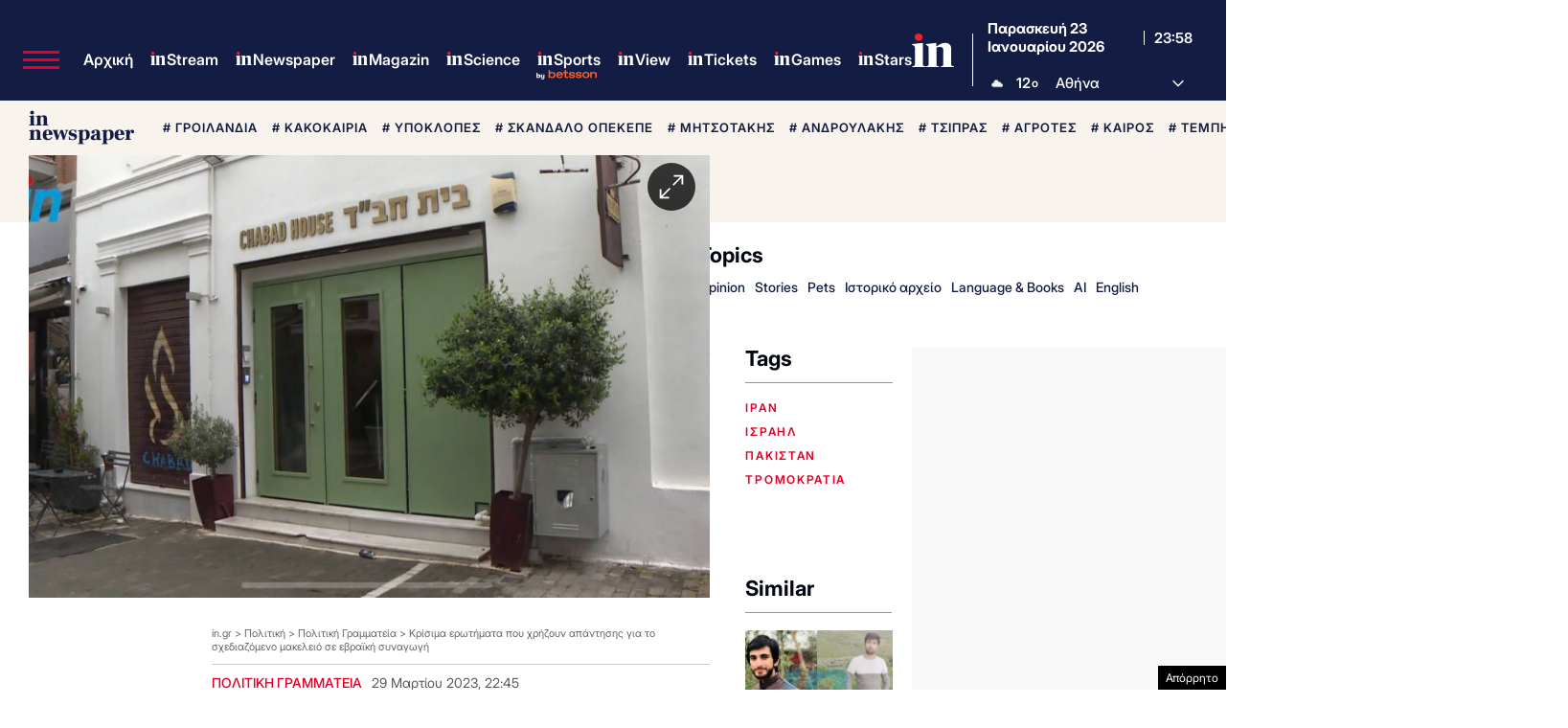

--- FILE ---
content_type: text/html; charset=UTF-8
request_url: https://www.in.gr/2023/03/29/politics/politiki-grammateia/krisima-erotimata-pou-xrizoun-apantisis-gia-sxediazomeno-makeleio-se-evraiki-synagogi/
body_size: 80055
content:
<!DOCTYPE html><html lang="el"><head><meta charset="UTF-8"><title>Κρίσιμα ερωτήματα που χρήζουν απάντησης για το σχεδιαζόμενο μακελειό σε εβραϊκή συναγωγή | in.gr</title><meta name="viewport" content="width=device-width, initial-scale=1, viewport-fit=cover"><link rel="icon" href="https://www.in.gr/wp-content/themes/whsk_in.gr/common/imgs/icons/favicon.ico?v=1.4" type="image/x-icon" /><link rel="apple-touch-icon" sizes="180x180" href="/wp-content/themes/whsk_in.gr/common/imgs/icons/apple-icon-180x180.png"><link rel="icon" type="image/png" sizes="192x192"  href="/wp-content/themes/whsk_in.gr/common/imgs/icons/android-icon-192x192.png"><link rel="icon" type="image/png" sizes="96x96" href="/wp-content/themes/whsk_in.gr/common/imgs/icons/favicon-96x96.png"><meta name="msapplication-TileColor" content="#ffffff"><meta name="msapplication-TileImage" content="https://www.in.gr/wp-content/themes/whsk_in.gr/common/imgs/icons/ms-icon-144x144.png"><meta name="theme-color" content="#ffffff"><link rel="preconnect" href="https://www.in.gr"><link rel="preconnect" href="https://fonts.googleapis.com" crossorigin><link rel="preconnect" href="https://fonts.gstatic.com" crossorigin><link rel="preconnect" href="https://ajax.googleapis.com"><link rel="preconnect" href="https://code.jquery.com"><link rel="preconnect" href="https://www.google-analytics.com"><link rel="preconnect" href="https://securepubads.g.doubleclick.net"><link rel="preconnect" href="https://fundingchoicesmessages.google.com"><link rel="preconnect" href="https://pagead2.googlesyndication.com"><link rel="preconnect" href="https://tpc.googlesyndication.com"><link rel="preconnect" href="https://cdnjs.cloudflare.com"><link rel="preconnect" href="https://quantcast.mgr.consensu.org"><link rel="preconnect" href="https://secure.quantserve.com"><link rel="preconnect" href="https://vjs.zencdn.net"><link rel="preconnect" href="https://www.alteregomedia.org"><link rel="dns-prefetch" href="//www.in.gr"><link rel="dns-prefetch" href="//cdn.onesignal.com"><link rel="dns-prefetch" href="//static.adman.gr"><link rel="dns-prefetch" href="//code.jquery.com"><link rel="dns-prefetch" href="//cloudfront.net"><link rel="preload" as="script" href="https://code.jquery.com/jquery-3.6.3.min.js?ver=1.0"><link rel="preload" href="/wp-content/themes/whsk_in.gr/common/fonts/inter/Inter28pt-Regular.woff2" as="font" type="font/woff2" crossorigin="anonymous" /><link rel="preload" href="/wp-content/themes/whsk_in.gr/common/fonts/inter/Inter28pt-Medium.woff2" as="font" type="font/woff2" crossorigin="anonymous" /><link rel="preload" href="/wp-content/themes/whsk_in.gr/common/fonts/inter/Inter28pt-SemiBold.woff2" as="font" type="font/woff2" crossorigin="anonymous" /><link rel="preload" href="/wp-content/themes/whsk_in.gr/common/fonts/inter/Inter28pt-Bold.woff2" as="font" type="font/woff2" crossorigin="anonymous" /><link rel="preload" href="/wp-content/themes/whsk_in.gr/common/fonts/frank/FrankRuhlLibre-Black.woff2" as="font" type="font/woff2" crossorigin="anonymous" /><meta name="description" content="Οι ανακοινώσεις και οι «διαρροές» που έχουν γίνει μέχρι τώρα σχετικά με τις συλλήψεις δύο υπόπτων πακιστανικής καταγωγής για σχεδιαζόμενη τρομοκρατική επίθεση, έχουν δημιουργήσει ερωτήματα που πρέπει να απαντηθούν"/><link rel="canonical" href="https://www.in.gr/2023/03/29/politics/politiki-grammateia/krisima-erotimata-pou-xrizoun-apantisis-gia-sxediazomeno-makeleio-se-evraiki-synagogi/" /><meta property="og:locale" content="el_GR" /><meta property="og:type" content="article" /><meta property="og:title" content="Κρίσιμα ερωτήματα που χρήζουν απάντησης για το σχεδιαζόμενο μακελειό σε εβραϊκή συναγωγή | in.gr" /><meta property="og:description" content="Οι ανακοινώσεις και οι «διαρροές» που έχουν γίνει μέχρι τώρα σχετικά με τις συλλήψεις δύο υπόπτων πακιστανικής καταγωγής για σχεδιαζόμενη τρομοκρατική επίθεση, έχουν δημιουργήσει ερωτήματα που πρέπει να απαντηθούν" /><meta property="og:url" content="https://www.in.gr/2023/03/29/politics/politiki-grammateia/krisima-erotimata-pou-xrizoun-apantisis-gia-sxediazomeno-makeleio-se-evraiki-synagogi/" /><meta property="og:site_name" content="in.gr" /><meta property="article:publisher" content="https://www.facebook.com/www.in.gr/" /><meta property="article:tag" content="ιράν" /><meta property="article:tag" content="ισραήλ" /><meta property="article:tag" content="πακιστάν" /><meta property="article:tag" content="τρομοκρατία" /><meta property="article:section" content="Πολιτική Γραμματεία" /><meta property="article:published_time" content="2023-03-29T22:45:14+02:00" /><meta property="article:modified_time" content="2023-03-29T23:22:59+02:00" /><meta property="og:updated_time" content="2023-03-29T23:22:59+02:00" /><meta property="og:image" content="https://www.in.gr/wp-content/uploads/2023/03/photo_2023-03-29_12-27-17-1024x578-1-620x350.jpg" /><meta property="og:image:secure_url" content="https://www.in.gr/wp-content/uploads/2023/03/photo_2023-03-29_12-27-17-1024x578-1-620x350.jpg" /><meta property="og:image:width" content="620" /><meta property="og:image:height" content="350" /><meta name="twitter:card" content="summary_large_image" /><meta name="twitter:description" content="Οι ανακοινώσεις και οι «διαρροές» που έχουν γίνει μέχρι τώρα σχετικά με τις συλλήψεις δύο υπόπτων πακιστανικής καταγωγής για σχεδιαζόμενη τρομοκρατική επίθεση, έχουν δημιουργήσει ερωτήματα που πρέπει να απαντηθούν" /><meta name="twitter:title" content="Κρίσιμα ερωτήματα που χρήζουν απάντησης για το σχεδιαζόμενο μακελειό σε εβραϊκή συναγωγή | in.gr" /><meta name="twitter:site" content="@in_gr" /><meta name="twitter:image" content="https://www.in.gr/wp-content/uploads/2023/03/photo_2023-03-29_12-27-17-1024x578-1-620x350.jpg" /><meta name="twitter:creator" content="@in_gr" /><meta name="robots" content="index, follow, max-image-preview:large, max-snippet:-1, max-video-preview:-1" /> <script type='text/javascript' src='https://code.jquery.com/jquery-3.6.3.min.js?ver=1.0'></script> <script type='text/javascript' src='https://www.in.gr/wp-content/cache/autoptimize/js/autoptimize_single_15065981497259d972918a646ab771e0.js?ver=2.0.8'></script> <link rel="alternate" type="application/json+oembed" href="https://www.in.gr/wp-json/oembed/1.0/embed?url=https%3A%2F%2Fwww.in.gr%2F2023%2F03%2F29%2Fpolitics%2Fpolitiki-grammateia%2Fkrisima-erotimata-pou-xrizoun-apantisis-gia-sxediazomeno-makeleio-se-evraiki-synagogi%2F" /><link rel="alternate" type="text/xml+oembed" href="https://www.in.gr/wp-json/oembed/1.0/embed?url=https%3A%2F%2Fwww.in.gr%2F2023%2F03%2F29%2Fpolitics%2Fpolitiki-grammateia%2Fkrisima-erotimata-pou-xrizoun-apantisis-gia-sxediazomeno-makeleio-se-evraiki-synagogi%2F&#038;format=xml" /><link fetchpriority="high" rel="preload" as="image" href="https://www.in.gr/wp-content/uploads/2023/03/photo_2023-03-29_12-27-17-1024x578-1.jpg" imagesrcset="https://www.in.gr/wp-content/uploads/2023/03/photo_2023-03-29_12-27-17-1024x578-1.jpg 1024w, https://www.in.gr/wp-content/uploads/2023/03/photo_2023-03-29_12-27-17-1024x578-1-150x85.jpg 150w, https://www.in.gr/wp-content/uploads/2023/03/photo_2023-03-29_12-27-17-1024x578-1-600x339.jpg 600w, https://www.in.gr/wp-content/uploads/2023/03/photo_2023-03-29_12-27-17-1024x578-1-768x434.jpg 768w, https://www.in.gr/wp-content/uploads/2023/03/photo_2023-03-29_12-27-17-1024x578-1-230x130.jpg 230w, https://www.in.gr/wp-content/uploads/2023/03/photo_2023-03-29_12-27-17-1024x578-1-620x350.jpg 620w" imagesizes="(max-width: 1024px) 100vw, 1024px" /><link rel="amphtml" href="https://www.in.gr/2023/03/29/politics/politiki-grammateia/krisima-erotimata-pou-xrizoun-apantisis-gia-sxediazomeno-makeleio-se-evraiki-synagogi/amp/"> <script async src="https://fundingchoicesmessages.google.com/i/pub-3451081775397713?ers=1"></script><script>(function() {function signalGooglefcPresent() {if (!window.frames['googlefcPresent']) {if (document.body) {const iframe = document.createElement('iframe'); iframe.style = 'width: 0; height: 0; border: none; z-index: -1000; left: -1000px; top: -1000px;'; iframe.style.display = 'none'; iframe.name = 'googlefcPresent'; document.body.appendChild(iframe);} else {setTimeout(signalGooglefcPresent, 0);}}}signalGooglefcPresent();})();</script> <script>(function(){'use strict';function aa(a){var b=0;return function(){return b<a.length?{done:!1,value:a[b++]}:{done:!0}}}var ba=typeof Object.defineProperties=="function"?Object.defineProperty:function(a,b,c){if(a==Array.prototype||a==Object.prototype)return a;a[b]=c.value;return a};
function ca(a){a=["object"==typeof globalThis&&globalThis,a,"object"==typeof window&&window,"object"==typeof self&&self,"object"==typeof global&&global];for(var b=0;b<a.length;++b){var c=a[b];if(c&&c.Math==Math)return c}throw Error("Cannot find global object");}var da=ca(this);function l(a,b){if(b)a:{var c=da;a=a.split(".");for(var d=0;d<a.length-1;d++){var e=a[d];if(!(e in c))break a;c=c[e]}a=a[a.length-1];d=c[a];b=b(d);b!=d&&b!=null&&ba(c,a,{configurable:!0,writable:!0,value:b})}}
function ea(a){return a.raw=a}function n(a){var b=typeof Symbol!="undefined"&&Symbol.iterator&&a[Symbol.iterator];if(b)return b.call(a);if(typeof a.length=="number")return{next:aa(a)};throw Error(String(a)+" is not an iterable or ArrayLike");}function fa(a){for(var b,c=[];!(b=a.next()).done;)c.push(b.value);return c}var ha=typeof Object.create=="function"?Object.create:function(a){function b(){}b.prototype=a;return new b},p;
if(typeof Object.setPrototypeOf=="function")p=Object.setPrototypeOf;else{var q;a:{var ja={a:!0},ka={};try{ka.__proto__=ja;q=ka.a;break a}catch(a){}q=!1}p=q?function(a,b){a.__proto__=b;if(a.__proto__!==b)throw new TypeError(a+" is not extensible");return a}:null}var la=p;
function t(a,b){a.prototype=ha(b.prototype);a.prototype.constructor=a;if(la)la(a,b);else for(var c in b)if(c!="prototype")if(Object.defineProperties){var d=Object.getOwnPropertyDescriptor(b,c);d&&Object.defineProperty(a,c,d)}else a[c]=b[c];a.A=b.prototype}function ma(){for(var a=Number(this),b=[],c=a;c<arguments.length;c++)b[c-a]=arguments[c];return b}l("Object.is",function(a){return a?a:function(b,c){return b===c?b!==0||1/b===1/c:b!==b&&c!==c}});
l("Array.prototype.includes",function(a){return a?a:function(b,c){var d=this;d instanceof String&&(d=String(d));var e=d.length;c=c||0;for(c<0&&(c=Math.max(c+e,0));c<e;c++){var f=d[c];if(f===b||Object.is(f,b))return!0}return!1}});
l("String.prototype.includes",function(a){return a?a:function(b,c){if(this==null)throw new TypeError("The 'this' value for String.prototype.includes must not be null or undefined");if(b instanceof RegExp)throw new TypeError("First argument to String.prototype.includes must not be a regular expression");return this.indexOf(b,c||0)!==-1}});l("Number.MAX_SAFE_INTEGER",function(){return 9007199254740991});
l("Number.isFinite",function(a){return a?a:function(b){return typeof b!=="number"?!1:!isNaN(b)&&b!==Infinity&&b!==-Infinity}});l("Number.isInteger",function(a){return a?a:function(b){return Number.isFinite(b)?b===Math.floor(b):!1}});l("Number.isSafeInteger",function(a){return a?a:function(b){return Number.isInteger(b)&&Math.abs(b)<=Number.MAX_SAFE_INTEGER}});
l("Math.trunc",function(a){return a?a:function(b){b=Number(b);if(isNaN(b)||b===Infinity||b===-Infinity||b===0)return b;var c=Math.floor(Math.abs(b));return b<0?-c:c}});/*

 Copyright The Closure Library Authors.
 SPDX-License-Identifier: Apache-2.0
*/
var u=this||self;function v(a,b){a:{var c=["CLOSURE_FLAGS"];for(var d=u,e=0;e<c.length;e++)if(d=d[c[e]],d==null){c=null;break a}c=d}a=c&&c[a];return a!=null?a:b}function w(a){return a};function na(a){u.setTimeout(function(){throw a;},0)};var oa=v(610401301,!1),pa=v(188588736,!0),qa=v(645172343,v(1,!0));var x,ra=u.navigator;x=ra?ra.userAgentData||null:null;function z(a){return oa?x?x.brands.some(function(b){return(b=b.brand)&&b.indexOf(a)!=-1}):!1:!1}function A(a){var b;a:{if(b=u.navigator)if(b=b.userAgent)break a;b=""}return b.indexOf(a)!=-1};function B(){return oa?!!x&&x.brands.length>0:!1}function C(){return B()?z("Chromium"):(A("Chrome")||A("CriOS"))&&!(B()?0:A("Edge"))||A("Silk")};var sa=B()?!1:A("Trident")||A("MSIE");!A("Android")||C();C();A("Safari")&&(C()||(B()?0:A("Coast"))||(B()?0:A("Opera"))||(B()?0:A("Edge"))||(B()?z("Microsoft Edge"):A("Edg/"))||B()&&z("Opera"));var ta={},D=null;var ua=typeof Uint8Array!=="undefined",va=!sa&&typeof btoa==="function";var wa;function E(){return typeof BigInt==="function"};var F=typeof Symbol==="function"&&typeof Symbol()==="symbol";function xa(a){return typeof Symbol==="function"&&typeof Symbol()==="symbol"?Symbol():a}var G=xa(),ya=xa("2ex");var za=F?function(a,b){a[G]|=b}:function(a,b){a.g!==void 0?a.g|=b:Object.defineProperties(a,{g:{value:b,configurable:!0,writable:!0,enumerable:!1}})},H=F?function(a){return a[G]|0}:function(a){return a.g|0},I=F?function(a){return a[G]}:function(a){return a.g},J=F?function(a,b){a[G]=b}:function(a,b){a.g!==void 0?a.g=b:Object.defineProperties(a,{g:{value:b,configurable:!0,writable:!0,enumerable:!1}})};function Aa(a,b){J(b,(a|0)&-14591)}function Ba(a,b){J(b,(a|34)&-14557)};var K={},Ca={};function Da(a){return!(!a||typeof a!=="object"||a.g!==Ca)}function Ea(a){return a!==null&&typeof a==="object"&&!Array.isArray(a)&&a.constructor===Object}function L(a,b,c){if(!Array.isArray(a)||a.length)return!1;var d=H(a);if(d&1)return!0;if(!(b&&(Array.isArray(b)?b.includes(c):b.has(c))))return!1;J(a,d|1);return!0};var M=0,N=0;function Fa(a){var b=a>>>0;M=b;N=(a-b)/4294967296>>>0}function Ga(a){if(a<0){Fa(-a);var b=n(Ha(M,N));a=b.next().value;b=b.next().value;M=a>>>0;N=b>>>0}else Fa(a)}function Ia(a,b){b>>>=0;a>>>=0;if(b<=2097151)var c=""+(4294967296*b+a);else E()?c=""+(BigInt(b)<<BigInt(32)|BigInt(a)):(c=(a>>>24|b<<8)&16777215,b=b>>16&65535,a=(a&16777215)+c*6777216+b*6710656,c+=b*8147497,b*=2,a>=1E7&&(c+=a/1E7>>>0,a%=1E7),c>=1E7&&(b+=c/1E7>>>0,c%=1E7),c=b+Ja(c)+Ja(a));return c}
function Ja(a){a=String(a);return"0000000".slice(a.length)+a}function Ha(a,b){b=~b;a?a=~a+1:b+=1;return[a,b]};var Ka=/^-?([1-9][0-9]*|0)(\.[0-9]+)?$/;var O;function La(a,b){O=b;a=new a(b);O=void 0;return a}
function P(a,b,c){a==null&&(a=O);O=void 0;if(a==null){var d=96;c?(a=[c],d|=512):a=[];b&&(d=d&-16760833|(b&1023)<<14)}else{if(!Array.isArray(a))throw Error("narr");d=H(a);if(d&2048)throw Error("farr");if(d&64)return a;d|=64;if(c&&(d|=512,c!==a[0]))throw Error("mid");a:{c=a;var e=c.length;if(e){var f=e-1;if(Ea(c[f])){d|=256;b=f-(+!!(d&512)-1);if(b>=1024)throw Error("pvtlmt");d=d&-16760833|(b&1023)<<14;break a}}if(b){b=Math.max(b,e-(+!!(d&512)-1));if(b>1024)throw Error("spvt");d=d&-16760833|(b&1023)<<
14}}}J(a,d);return a};function Ma(a){switch(typeof a){case "number":return isFinite(a)?a:String(a);case "boolean":return a?1:0;case "object":if(a)if(Array.isArray(a)){if(L(a,void 0,0))return}else if(ua&&a!=null&&a instanceof Uint8Array){if(va){for(var b="",c=0,d=a.length-10240;c<d;)b+=String.fromCharCode.apply(null,a.subarray(c,c+=10240));b+=String.fromCharCode.apply(null,c?a.subarray(c):a);a=btoa(b)}else{b===void 0&&(b=0);if(!D){D={};c="ABCDEFGHIJKLMNOPQRSTUVWXYZabcdefghijklmnopqrstuvwxyz0123456789".split("");d=["+/=",
"+/","-_=","-_.","-_"];for(var e=0;e<5;e++){var f=c.concat(d[e].split(""));ta[e]=f;for(var g=0;g<f.length;g++){var h=f[g];D[h]===void 0&&(D[h]=g)}}}b=ta[b];c=Array(Math.floor(a.length/3));d=b[64]||"";for(e=f=0;f<a.length-2;f+=3){var k=a[f],m=a[f+1];h=a[f+2];g=b[k>>2];k=b[(k&3)<<4|m>>4];m=b[(m&15)<<2|h>>6];h=b[h&63];c[e++]=g+k+m+h}g=0;h=d;switch(a.length-f){case 2:g=a[f+1],h=b[(g&15)<<2]||d;case 1:a=a[f],c[e]=b[a>>2]+b[(a&3)<<4|g>>4]+h+d}a=c.join("")}return a}}return a};function Na(a,b,c){a=Array.prototype.slice.call(a);var d=a.length,e=b&256?a[d-1]:void 0;d+=e?-1:0;for(b=b&512?1:0;b<d;b++)a[b]=c(a[b]);if(e){b=a[b]={};for(var f in e)Object.prototype.hasOwnProperty.call(e,f)&&(b[f]=c(e[f]))}return a}function Oa(a,b,c,d,e){if(a!=null){if(Array.isArray(a))a=L(a,void 0,0)?void 0:e&&H(a)&2?a:Pa(a,b,c,d!==void 0,e);else if(Ea(a)){var f={},g;for(g in a)Object.prototype.hasOwnProperty.call(a,g)&&(f[g]=Oa(a[g],b,c,d,e));a=f}else a=b(a,d);return a}}
function Pa(a,b,c,d,e){var f=d||c?H(a):0;d=d?!!(f&32):void 0;a=Array.prototype.slice.call(a);for(var g=0;g<a.length;g++)a[g]=Oa(a[g],b,c,d,e);c&&c(f,a);return a}function Qa(a){return a.s===K?a.toJSON():Ma(a)};function Ra(a,b,c){c=c===void 0?Ba:c;if(a!=null){if(ua&&a instanceof Uint8Array)return b?a:new Uint8Array(a);if(Array.isArray(a)){var d=H(a);if(d&2)return a;b&&(b=d===0||!!(d&32)&&!(d&64||!(d&16)));return b?(J(a,(d|34)&-12293),a):Pa(a,Ra,d&4?Ba:c,!0,!0)}a.s===K&&(c=a.h,d=I(c),a=d&2?a:La(a.constructor,Sa(c,d,!0)));return a}}function Sa(a,b,c){var d=c||b&2?Ba:Aa,e=!!(b&32);a=Na(a,b,function(f){return Ra(f,e,d)});za(a,32|(c?2:0));return a};function Ta(a,b){a=a.h;return Ua(a,I(a),b)}function Va(a,b,c,d){b=d+(+!!(b&512)-1);if(!(b<0||b>=a.length||b>=c))return a[b]}
function Ua(a,b,c,d){if(c===-1)return null;var e=b>>14&1023||536870912;if(c>=e){if(b&256)return a[a.length-1][c]}else{var f=a.length;if(d&&b&256&&(d=a[f-1][c],d!=null)){if(Va(a,b,e,c)&&ya!=null){var g;a=(g=wa)!=null?g:wa={};g=a[ya]||0;g>=4||(a[ya]=g+1,g=Error(),g.__closure__error__context__984382||(g.__closure__error__context__984382={}),g.__closure__error__context__984382.severity="incident",na(g))}return d}return Va(a,b,e,c)}}
function Wa(a,b,c,d,e){var f=b>>14&1023||536870912;if(c>=f||e&&!qa){var g=b;if(b&256)e=a[a.length-1];else{if(d==null)return;e=a[f+(+!!(b&512)-1)]={};g|=256}e[c]=d;c<f&&(a[c+(+!!(b&512)-1)]=void 0);g!==b&&J(a,g)}else a[c+(+!!(b&512)-1)]=d,b&256&&(a=a[a.length-1],c in a&&delete a[c])}
function Xa(a,b){var c=Ya;var d=d===void 0?!1:d;var e=a.h;var f=I(e),g=Ua(e,f,b,d);if(g!=null&&typeof g==="object"&&g.s===K)c=g;else if(Array.isArray(g)){var h=H(g),k=h;k===0&&(k|=f&32);k|=f&2;k!==h&&J(g,k);c=new c(g)}else c=void 0;c!==g&&c!=null&&Wa(e,f,b,c,d);e=c;if(e==null)return e;a=a.h;f=I(a);f&2||(g=e,c=g.h,h=I(c),g=h&2?La(g.constructor,Sa(c,h,!1)):g,g!==e&&(e=g,Wa(a,f,b,e,d)));return e}function Za(a,b){a=Ta(a,b);return a==null||typeof a==="string"?a:void 0}
function $a(a,b){var c=c===void 0?0:c;a=Ta(a,b);if(a!=null)if(b=typeof a,b==="number"?Number.isFinite(a):b!=="string"?0:Ka.test(a))if(typeof a==="number"){if(a=Math.trunc(a),!Number.isSafeInteger(a)){Ga(a);b=M;var d=N;if(a=d&2147483648)b=~b+1>>>0,d=~d>>>0,b==0&&(d=d+1>>>0);b=d*4294967296+(b>>>0);a=a?-b:b}}else if(b=Math.trunc(Number(a)),Number.isSafeInteger(b))a=String(b);else{if(b=a.indexOf("."),b!==-1&&(a=a.substring(0,b)),!(a[0]==="-"?a.length<20||a.length===20&&Number(a.substring(0,7))>-922337:
a.length<19||a.length===19&&Number(a.substring(0,6))<922337)){if(a.length<16)Ga(Number(a));else if(E())a=BigInt(a),M=Number(a&BigInt(4294967295))>>>0,N=Number(a>>BigInt(32)&BigInt(4294967295));else{b=+(a[0]==="-");N=M=0;d=a.length;for(var e=b,f=(d-b)%6+b;f<=d;e=f,f+=6)e=Number(a.slice(e,f)),N*=1E6,M=M*1E6+e,M>=4294967296&&(N+=Math.trunc(M/4294967296),N>>>=0,M>>>=0);b&&(b=n(Ha(M,N)),a=b.next().value,b=b.next().value,M=a,N=b)}a=M;b=N;b&2147483648?E()?a=""+(BigInt(b|0)<<BigInt(32)|BigInt(a>>>0)):(b=
n(Ha(a,b)),a=b.next().value,b=b.next().value,a="-"+Ia(a,b)):a=Ia(a,b)}}else a=void 0;return a!=null?a:c}function R(a,b){var c=c===void 0?"":c;a=Za(a,b);return a!=null?a:c};var S;function T(a,b,c){this.h=P(a,b,c)}T.prototype.toJSON=function(){return ab(this)};T.prototype.s=K;T.prototype.toString=function(){try{return S=!0,ab(this).toString()}finally{S=!1}};
function ab(a){var b=S?a.h:Pa(a.h,Qa,void 0,void 0,!1);var c=!S;var d=pa?void 0:a.constructor.v;var e=I(c?a.h:b);if(a=b.length){var f=b[a-1],g=Ea(f);g?a--:f=void 0;e=+!!(e&512)-1;var h=b;if(g){b:{var k=f;var m={};g=!1;if(k)for(var r in k)if(Object.prototype.hasOwnProperty.call(k,r))if(isNaN(+r))m[r]=k[r];else{var y=k[r];Array.isArray(y)&&(L(y,d,+r)||Da(y)&&y.size===0)&&(y=null);y==null&&(g=!0);y!=null&&(m[r]=y)}if(g){for(var Q in m)break b;m=null}else m=k}k=m==null?f!=null:m!==f}for(var ia;a>0;a--){Q=
a-1;r=h[Q];Q-=e;if(!(r==null||L(r,d,Q)||Da(r)&&r.size===0))break;ia=!0}if(h!==b||k||ia){if(!c)h=Array.prototype.slice.call(h,0,a);else if(ia||k||m)h.length=a;m&&h.push(m)}b=h}return b};function bb(a){return function(b){if(b==null||b=="")b=new a;else{b=JSON.parse(b);if(!Array.isArray(b))throw Error("dnarr");za(b,32);b=La(a,b)}return b}};function cb(a){this.h=P(a)}t(cb,T);var db=bb(cb);var U;function V(a){this.g=a}V.prototype.toString=function(){return this.g+""};var eb={};function fb(a){if(U===void 0){var b=null;var c=u.trustedTypes;if(c&&c.createPolicy){try{b=c.createPolicy("goog#html",{createHTML:w,createScript:w,createScriptURL:w})}catch(d){u.console&&u.console.error(d.message)}U=b}else U=b}a=(b=U)?b.createScriptURL(a):a;return new V(a,eb)};/*

 SPDX-License-Identifier: Apache-2.0
*/
function gb(a){var b=ma.apply(1,arguments);if(b.length===0)return fb(a[0]);for(var c=a[0],d=0;d<b.length;d++)c+=encodeURIComponent(b[d])+a[d+1];return fb(c)};function hb(a,b){a.src=b instanceof V&&b.constructor===V?b.g:"type_error:TrustedResourceUrl";var c,d;(c=(b=(d=(c=(a.ownerDocument&&a.ownerDocument.defaultView||window).document).querySelector)==null?void 0:d.call(c,"script[nonce]"))?b.nonce||b.getAttribute("nonce")||"":"")&&a.setAttribute("nonce",c)};function ib(){return Math.floor(Math.random()*2147483648).toString(36)+Math.abs(Math.floor(Math.random()*2147483648)^Date.now()).toString(36)};function jb(a,b){b=String(b);a.contentType==="application/xhtml+xml"&&(b=b.toLowerCase());return a.createElement(b)}function kb(a){this.g=a||u.document||document};function lb(a){a=a===void 0?document:a;return a.createElement("script")};function mb(a,b,c,d,e,f){try{var g=a.g,h=lb(g);h.async=!0;hb(h,b);g.head.appendChild(h);h.addEventListener("load",function(){e();d&&g.head.removeChild(h)});h.addEventListener("error",function(){c>0?mb(a,b,c-1,d,e,f):(d&&g.head.removeChild(h),f())})}catch(k){f()}};var nb=u.atob("aHR0cHM6Ly93d3cuZ3N0YXRpYy5jb20vaW1hZ2VzL2ljb25zL21hdGVyaWFsL3N5c3RlbS8xeC93YXJuaW5nX2FtYmVyXzI0ZHAucG5n"),ob=u.atob("WW91IGFyZSBzZWVpbmcgdGhpcyBtZXNzYWdlIGJlY2F1c2UgYWQgb3Igc2NyaXB0IGJsb2NraW5nIHNvZnR3YXJlIGlzIGludGVyZmVyaW5nIHdpdGggdGhpcyBwYWdlLg=="),pb=u.atob("RGlzYWJsZSBhbnkgYWQgb3Igc2NyaXB0IGJsb2NraW5nIHNvZnR3YXJlLCB0aGVuIHJlbG9hZCB0aGlzIHBhZ2Uu");function qb(a,b,c){this.i=a;this.u=b;this.o=c;this.g=null;this.j=[];this.m=!1;this.l=new kb(this.i)}
function rb(a){if(a.i.body&&!a.m){var b=function(){sb(a);u.setTimeout(function(){tb(a,3)},50)};mb(a.l,a.u,2,!0,function(){u[a.o]||b()},b);a.m=!0}}
function sb(a){for(var b=W(1,5),c=0;c<b;c++){var d=X(a);a.i.body.appendChild(d);a.j.push(d)}b=X(a);b.style.bottom="0";b.style.left="0";b.style.position="fixed";b.style.width=W(100,110).toString()+"%";b.style.zIndex=W(2147483544,2147483644).toString();b.style.backgroundColor=ub(249,259,242,252,219,229);b.style.boxShadow="0 0 12px #888";b.style.color=ub(0,10,0,10,0,10);b.style.display="flex";b.style.justifyContent="center";b.style.fontFamily="Roboto, Arial";c=X(a);c.style.width=W(80,85).toString()+
"%";c.style.maxWidth=W(750,775).toString()+"px";c.style.margin="24px";c.style.display="flex";c.style.alignItems="flex-start";c.style.justifyContent="center";d=jb(a.l.g,"IMG");d.className=ib();d.src=nb;d.alt="Warning icon";d.style.height="24px";d.style.width="24px";d.style.paddingRight="16px";var e=X(a),f=X(a);f.style.fontWeight="bold";f.textContent=ob;var g=X(a);g.textContent=pb;Y(a,e,f);Y(a,e,g);Y(a,c,d);Y(a,c,e);Y(a,b,c);a.g=b;a.i.body.appendChild(a.g);b=W(1,5);for(c=0;c<b;c++)d=X(a),a.i.body.appendChild(d),
a.j.push(d)}function Y(a,b,c){for(var d=W(1,5),e=0;e<d;e++){var f=X(a);b.appendChild(f)}b.appendChild(c);c=W(1,5);for(d=0;d<c;d++)e=X(a),b.appendChild(e)}function W(a,b){return Math.floor(a+Math.random()*(b-a))}function ub(a,b,c,d,e,f){return"rgb("+W(Math.max(a,0),Math.min(b,255)).toString()+","+W(Math.max(c,0),Math.min(d,255)).toString()+","+W(Math.max(e,0),Math.min(f,255)).toString()+")"}function X(a){a=jb(a.l.g,"DIV");a.className=ib();return a}
function tb(a,b){b<=0||a.g!=null&&a.g.offsetHeight!==0&&a.g.offsetWidth!==0||(vb(a),sb(a),u.setTimeout(function(){tb(a,b-1)},50))}function vb(a){for(var b=n(a.j),c=b.next();!c.done;c=b.next())(c=c.value)&&c.parentNode&&c.parentNode.removeChild(c);a.j=[];(b=a.g)&&b.parentNode&&b.parentNode.removeChild(b);a.g=null};function wb(a,b,c,d,e){function f(k){document.body?g(document.body):k>0?u.setTimeout(function(){f(k-1)},e):b()}function g(k){k.appendChild(h);u.setTimeout(function(){h?(h.offsetHeight!==0&&h.offsetWidth!==0?b():a(),h.parentNode&&h.parentNode.removeChild(h)):a()},d)}var h=xb(c);f(3)}function xb(a){var b=document.createElement("div");b.className=a;b.style.width="1px";b.style.height="1px";b.style.position="absolute";b.style.left="-10000px";b.style.top="-10000px";b.style.zIndex="-10000";return b};function Ya(a){this.h=P(a)}t(Ya,T);function yb(a){this.h=P(a)}t(yb,T);var zb=bb(yb);function Ab(a){if(!a)return null;a=Za(a,4);var b;a===null||a===void 0?b=null:b=fb(a);return b};var Bb=ea([""]),Cb=ea([""]);function Db(a,b){this.m=a;this.o=new kb(a.document);this.g=b;this.j=R(this.g,1);this.u=Ab(Xa(this.g,2))||gb(Bb);this.i=!1;b=Ab(Xa(this.g,13))||gb(Cb);this.l=new qb(a.document,b,R(this.g,12))}Db.prototype.start=function(){Eb(this)};
function Eb(a){Fb(a);mb(a.o,a.u,3,!1,function(){a:{var b=a.j;var c=u.btoa(b);if(c=u[c]){try{var d=db(u.atob(c))}catch(e){b=!1;break a}b=b===Za(d,1)}else b=!1}b?Z(a,R(a.g,14)):(Z(a,R(a.g,8)),rb(a.l))},function(){wb(function(){Z(a,R(a.g,7));rb(a.l)},function(){return Z(a,R(a.g,6))},R(a.g,9),$a(a.g,10),$a(a.g,11))})}function Z(a,b){a.i||(a.i=!0,a=new a.m.XMLHttpRequest,a.open("GET",b,!0),a.send())}function Fb(a){var b=u.btoa(a.j);a.m[b]&&Z(a,R(a.g,5))};(function(a,b){u[a]=function(){var c=ma.apply(0,arguments);u[a]=function(){};b.call.apply(b,[null].concat(c instanceof Array?c:fa(n(c))))}})("__h82AlnkH6D91__",function(a){typeof window.atob==="function"&&(new Db(window,zb(window.atob(a)))).start()});}).call(this);

window.__h82AlnkH6D91__("[base64]/[base64]/[base64]/[base64]");</script>  <script async src="https://www.googletagmanager.com/gtag/js?id=G-DEMBT02RYF"></script> <script>window.dataLayer = window.dataLayer || [];
  function gtag(){dataLayer.push(arguments);}
  gtag('js', new Date());

  gtag('config', 'G-DEMBT02RYF'); // ORIGIN CODE</script> <script async src="https://www.googletagmanager.com/gtag/js?id=AW-17102137273"></script> <script>window.dataLayer = window.dataLayer || [];
  function gtag(){dataLayer.push(arguments);}
  gtag('js', new Date());

  gtag('config', 'AW-17102137273');</script> <script>!function (n) { "use strict"; function d(n, t) { var r = (65535 & n) + (65535 & t); return (n >> 16) + (t >> 16) + (r >> 16) << 16 | 65535 & r } function f(n, t, r, e, o, u) { return d((u = d(d(t, n), d(e, u))) << o | u >>> 32 - o, r) } function l(n, t, r, e, o, u, c) { return f(t & r | ~t & e, n, t, o, u, c) } function g(n, t, r, e, o, u, c) { return f(t & e | r & ~e, n, t, o, u, c) } function v(n, t, r, e, o, u, c) { return f(t ^ r ^ e, n, t, o, u, c) } function m(n, t, r, e, o, u, c) { return f(r ^ (t | ~e), n, t, o, u, c) } function c(n, t) { var r, e, o, u; n[t >> 5] |= 128 << t % 32, n[14 + (t + 64 >>> 9 << 4)] = t; for (var c = 1732584193, f = -271733879, i = -1732584194, a = 271733878, h = 0; h < n.length; h += 16)c = l(r = c, e = f, o = i, u = a, n[h], 7, -680876936), a = l(a, c, f, i, n[h + 1], 12, -389564586), i = l(i, a, c, f, n[h + 2], 17, 606105819), f = l(f, i, a, c, n[h + 3], 22, -1044525330), c = l(c, f, i, a, n[h + 4], 7, -176418897), a = l(a, c, f, i, n[h + 5], 12, 1200080426), i = l(i, a, c, f, n[h + 6], 17, -1473231341), f = l(f, i, a, c, n[h + 7], 22, -45705983), c = l(c, f, i, a, n[h + 8], 7, 1770035416), a = l(a, c, f, i, n[h + 9], 12, -1958414417), i = l(i, a, c, f, n[h + 10], 17, -42063), f = l(f, i, a, c, n[h + 11], 22, -1990404162), c = l(c, f, i, a, n[h + 12], 7, 1804603682), a = l(a, c, f, i, n[h + 13], 12, -40341101), i = l(i, a, c, f, n[h + 14], 17, -1502002290), c = g(c, f = l(f, i, a, c, n[h + 15], 22, 1236535329), i, a, n[h + 1], 5, -165796510), a = g(a, c, f, i, n[h + 6], 9, -1069501632), i = g(i, a, c, f, n[h + 11], 14, 643717713), f = g(f, i, a, c, n[h], 20, -373897302), c = g(c, f, i, a, n[h + 5], 5, -701558691), a = g(a, c, f, i, n[h + 10], 9, 38016083), i = g(i, a, c, f, n[h + 15], 14, -660478335), f = g(f, i, a, c, n[h + 4], 20, -405537848), c = g(c, f, i, a, n[h + 9], 5, 568446438), a = g(a, c, f, i, n[h + 14], 9, -1019803690), i = g(i, a, c, f, n[h + 3], 14, -187363961), f = g(f, i, a, c, n[h + 8], 20, 1163531501), c = g(c, f, i, a, n[h + 13], 5, -1444681467), a = g(a, c, f, i, n[h + 2], 9, -51403784), i = g(i, a, c, f, n[h + 7], 14, 1735328473), c = v(c, f = g(f, i, a, c, n[h + 12], 20, -1926607734), i, a, n[h + 5], 4, -378558), a = v(a, c, f, i, n[h + 8], 11, -2022574463), i = v(i, a, c, f, n[h + 11], 16, 1839030562), f = v(f, i, a, c, n[h + 14], 23, -35309556), c = v(c, f, i, a, n[h + 1], 4, -1530992060), a = v(a, c, f, i, n[h + 4], 11, 1272893353), i = v(i, a, c, f, n[h + 7], 16, -155497632), f = v(f, i, a, c, n[h + 10], 23, -1094730640), c = v(c, f, i, a, n[h + 13], 4, 681279174), a = v(a, c, f, i, n[h], 11, -358537222), i = v(i, a, c, f, n[h + 3], 16, -722521979), f = v(f, i, a, c, n[h + 6], 23, 76029189), c = v(c, f, i, a, n[h + 9], 4, -640364487), a = v(a, c, f, i, n[h + 12], 11, -421815835), i = v(i, a, c, f, n[h + 15], 16, 530742520), c = m(c, f = v(f, i, a, c, n[h + 2], 23, -995338651), i, a, n[h], 6, -198630844), a = m(a, c, f, i, n[h + 7], 10, 1126891415), i = m(i, a, c, f, n[h + 14], 15, -1416354905), f = m(f, i, a, c, n[h + 5], 21, -57434055), c = m(c, f, i, a, n[h + 12], 6, 1700485571), a = m(a, c, f, i, n[h + 3], 10, -1894986606), i = m(i, a, c, f, n[h + 10], 15, -1051523), f = m(f, i, a, c, n[h + 1], 21, -2054922799), c = m(c, f, i, a, n[h + 8], 6, 1873313359), a = m(a, c, f, i, n[h + 15], 10, -30611744), i = m(i, a, c, f, n[h + 6], 15, -1560198380), f = m(f, i, a, c, n[h + 13], 21, 1309151649), c = m(c, f, i, a, n[h + 4], 6, -145523070), a = m(a, c, f, i, n[h + 11], 10, -1120210379), i = m(i, a, c, f, n[h + 2], 15, 718787259), f = m(f, i, a, c, n[h + 9], 21, -343485551), c = d(c, r), f = d(f, e), i = d(i, o), a = d(a, u); return [c, f, i, a] } function i(n) { for (var t = "", r = 32 * n.length, e = 0; e < r; e += 8)t += String.fromCharCode(n[e >> 5] >>> e % 32 & 255); return t } function a(n) { var t = []; for (t[(n.length >> 2) - 1] = void 0, e = 0; e < t.length; e += 1)t[e] = 0; for (var r = 8 * n.length, e = 0; e < r; e += 8)t[e >> 5] |= (255 & n.charCodeAt(e / 8)) << e % 32; return t } function e(n) { for (var t, r = "0123456789abcdef", e = "", o = 0; o < n.length; o += 1)t = n.charCodeAt(o), e += r.charAt(t >>> 4 & 15) + r.charAt(15 & t); return e } function r(n) { return unescape(encodeURIComponent(n)) } function o(n) { return i(c(a(n = r(n)), 8 * n.length)) } function u(n, t) { return function (n, t) { var r, e = a(n), o = [], u = []; for (o[15] = u[15] = void 0, 16 < e.length && (e = c(e, 8 * n.length)), r = 0; r < 16; r += 1)o[r] = 909522486 ^ e[r], u[r] = 1549556828 ^ e[r]; return t = c(o.concat(a(t)), 512 + 8 * t.length), i(c(u.concat(t), 640)) }(r(n), r(t)) } function t(n, t, r) { return t ? r ? u(t, n) : e(u(t, n)) : r ? o(n) : e(o(n)) } "function" == typeof define && define.amd ? define(function () { return t }) : "object" == typeof module && module.exports ? module.exports = t : n.md5 = t }(this);
//# sourceMappingURL=md5.min.js.map

function uuidv4() {
    return ([1e7] + -1e3 + -4e3 + -8e3 + -1e11).replace(/[018]/g, c =>
        (c ^ crypto.getRandomValues(new Uint8Array(1))[0] & 15 >> c / 4).toString(16)
    );
}

function setPPIDCookie() {
    document.cookie = "_ppid=" + md5(uuidv4()) + ";path=/";
}

function clearPPIDCookie() {
    document.cookie = "_ppid=;path=/;expires=Thu, 01 Jan 1970 00:00:01 GMT";
}

function getPPIDCookie() {
    let name = "_ppid=";
    let ca = document.cookie.split(';');
    for (let i = 0; i < ca.length; i++) {
        let c = ca[i].trim();
        if (c.indexOf(name) == 0) {
            return c.substring(name.length, c.length);
        }
    }
    return "";
}

function quantcastTrackEvent(eventName) {
    let ppid = getPPIDCookie();
    if (ppid === "") {
        setPPIDCookie();
    }
    if (typeof __qc !== 'undefined') {
        __qc.event({
            type: 'custom',
            eventType: eventName
        });
    }
}

// Wait for TCF API to load
let tcfCheckInterval = setInterval(() => {
    if (typeof window.__tcfapi !== 'undefined') {
        clearInterval(tcfCheckInterval); // Stop checking once __tcfapi is available

        window.__tcfapi('addEventListener', 2, function(tcData, success) {
            if (success && (tcData.eventStatus === 'useractioncomplete' || tcData.eventStatus === 'tcloaded')) {
                const hasPurposeOneConsent = tcData.purpose.consents['1']; // Purpose 1: Storage & Access
                
                if (hasPurposeOneConsent) {
                    console.log("Consent given for Purpose 1 - Setting PPID");
                    quantcastTrackEvent('Personalized Ad Consent Given');
                } else {
                    console.log("No consent for Purpose 1 - Clearing PPID");
                    clearPPIDCookie();
                }
            }
        });
    }
}, 500); // Check every 500ms

// Stop checking after 5 seconds
setTimeout(() => clearInterval(tcfCheckInterval), 5000);</script>  <script>window.skinSize = 'small';
    var w = window.innerWidth || document.documentElement.clientWidth || document.body.clientWidth;
    if (w > 1000) {
        window.skinSize = 'large';
    }
    if (w <= 668) {
        var platform = 'mobile';
    } else {
        var platform = 'desktop';
    }

    // function display320() {
    //     googletag.cmd.push(function() {
    //         googletag.display('320x50_bottom')
    //     });
    //     display320 = function() {}
    // }   

    
    function ways() {
        const f = $(".das-mmiddle");
        const d = $("#das-mmiddle-wp");
        var waypoint = new Waypoint({
            element: d[0],
            handler: function(n) {
                "up" === n ? f.addClass('ups') : "down" === n && f.removeClass('ups');
            },
            offset: function() {
                return window.innerHeight
            }
        })
    }

    function displaym2() {
        googletag.cmd.push(function() {
        googletag.display('300x250_m2');
        });
        displaym2 = function() {}; // overwrite so it only runs once
    }
    function lazym2() {
        var d = $("#300x250_m2");
        if (d.length) {
        new Waypoint({
        element: d[0],
        handler: function() {
        displaym2();
        },
        offset: function() {
        return window.innerHeight + 50;
        }
        });
        }
    }

//     function ways1() {
//     //    d = $("#320x50_bottom");
//     //    d = $("#textlink_1");
//         d = $("#das-bottom");
//        var waypoint = new Waypoint({
//            element: d[0],
//            handler: function(n) {
//                display320()
//            },
//            offset: function() {
//                return window.innerHeight
//            }
//        })
//    }
// $(document).ready(function () {ways1();})</script> <script>function loadAdScript() {
    var script = document.createElement('script');
    script.src = 'https://securepubads.g.doubleclick.net/tag/js/gpt.js';
    script.async = true;
    document.head.appendChild(script);
  }

  if ('requestIdleCallback' in window) {
    requestIdleCallback(loadAdScript);
  } else {
    // Fallback if requestIdleCallback isn't supported
    window.addEventListener('load', function () {
      setTimeout(loadAdScript, 500); // 0.56 seconds delay
    });
  }</script> <script>var googletag = googletag || {};
    googletag.cmd = googletag.cmd || [];</script> <script defer src="https://www.alteregomedia.org/files/js/gtags.js?v=1"></script> <script>var plink = "https://www.in.gr/2023/03/29/politics/politiki-grammateia/krisima-erotimata-pou-xrizoun-apantisis-gia-sxediazomeno-makeleio-se-evraiki-synagogi";
            var title = 'Κρίσιμα ερωτήματα που χρήζουν απάντησης για το σχεδιαζόμενο μακελειό σε εβραϊκή συναγωγή';
    var summary = 'Οι ανακοινώσεις και οι «διαρροές» που έχουν γίνει μέχρι τώρα σχετικά με τις συλλήψεις δύο υπόπτων πακιστανικής καταγωγής για σχεδιαζόμενη τρομοκρατική επίθεση, έχουν δημιουργήσει ερωτήματα που πρέπει να απαντηθούν';
        var text = 'Οι πληροφορίες γύρω από τη σύλληψη δύο υπόπτων, με καταγωγή από το Πακιστάν, για σχεδιασμό τρομοκρατικής επίθεσης σε εβραϊκό εστιατόριο στην Αθήνα, έχουν προκαλέσει μεγάλη εντύπωση, όμως έχουν γεννήσει και ερωτήματα, ιδίως ως προς τον τρόπο με τον οποίο «πλαισιώνονται» και παρουσιάζονται αυτές οι αποκαλύψεις. Ερωτήματα στα οποία θα ήταν καλό να δοθούν απαντήσεις το επόμενο διάστημα. Το σενάριο όπως έχει παρουσιαστεί μέχρι τώρα Μέχρι τώρα η επίσημη ενημέρωση που έχει υπάρξει είναι ότι δυο μετανάστες από το Πακιστάν, χωρίς τακτοποιημένα χαρτιά, που εργάζονταν σε διάφορες περιστασιακές εργασίες από αυτές που συνήθως αναλαμβάνουν μετανάστες, στρατολογήθηκαν από ομοεθνή τους, που όμως ζούσε στο Ιράν και οποίος δρούσε για λογαριασμό της Δύναμης Κουντς, που είναι ένας κλάδος των Φρουρών της Επανάστασης, που αποτελούν τμήμα των ενόπλων δυνάμεων του Ιράν.googletag.cmd.push(function() { googletag.display("300x250_m1"); });googletag.cmd.push(function() {googletag.display("300x250_middle_1")}) Ο συγκεκριμένος καθοδηγητής, πάλι σύμφωνα με όσα έχουν έρθει στη δημοσιότητα, τους έδινε οδηγίες για να πραγματοποιήσουν επίθεση σε βάρος ισραηλινών στόχων, ξεκινώντας από τον σχεδιασμό μιας αιματηρής επίθεσης σε ένα συγκεκριμένο εβραϊκό εστιατόριο. Μάλιστα, ο καθοδηγητής υποσχόταν αμοιβές μεγάλες και μάλιστα ανάλογες με τον αριθμό των θυμάτων. Παράλληλα, η κυβέρνηση Ισραήλ, που μέσω της Μοσσάντ είχε συμμετοχή στον εντοπισμό των υπόπτων, χαιρέτησε τις συλλήψεις υπογραμμίζοντας ότι για άλλη μια φορά καταδείχθηκε η ευθύνη του Ιράν στο σχεδιασμό τέτοιων επιθέσεων. Από τη μεριά του, το ίδιο το Ιράν με ανάρτηση της Πρεσβείας του Ιράν στην Αθήνα υποστήριξε ότι δεν έχει καμία σχέση και ότι όλα αυτά είναι «κατασκευασμένα σενάρια σιωνιστών».document.addEventListener("DOMContentLoaded", function () {lazym2();}); Τα ερωτήματα Όμως, γύρω από αυτό το αφήγημα υπάρχουν ορισμένα ερωτήματα που πρέπει να τεθούν κυρίως για τον τρόπο που αποδίδεται αυτή η υπόθεση σε σχεδιασμό του Ιράν. Ας μην ξεχνάμε ότι σε αντίθεση με τις ΗΠΑ, ούτε η χώρα μας ούτε η ΕΕ έχουν χαρακτηρίσει του Φρουρούς της Επανάστασης και τους διάφορους κλάδους τους «τρομοκρατική οργάνωση» και ότι τυχόν ευθεία απόδοση ευθύνης στη Δύναμη Κουντς θα ισοδυναμούσε με απόδοση ευθύνης στην ίδια την Ισλαμική Δημοκρατία του Ιράν.googletag.cmd.push(function() { googletag.display("300x250_middle_2"); }); Να σημειώσουμε εδώ ότι η Δύναμη Κουντς δεν είναι μια «οργάνωση», αλλά ένας επίλεκτος κλάδος των Φρουρών της Επανάστασης, επιτελώντας έναν ρόλο που συνδυάζει τη στρατιωτική αντικατασκοπεία με τις «ειδικές αποστολές», αποτελώντας παράλληλα τον ένοπλο βραχίονα της εξωτερικής πολιτικής της Ισλαμικής Δημοκρατίας. Αυτό έχει να κάνει καταρχάς με τη «μεθοδολογία» της σχεδιαζόμενης επίθεσης. Είναι αλήθεια ότι χώρες όπως οι ΗΠΑ έχουν κατηγορήσει το Ιράν ότι «υποθάλπει την τρομοκρατία». Όμως, αυτές οι κατηγορίες κυρίως αφορούν τον τρόπο που το Ιράν υποστηρίζει, πολιτικά αλλά και σε επίπεδο τεχνογνωσίας, μια σειρά από μεγάλες οργανώσεις και κινήματα, από τη Χεζμπολάχ μέχρι τους αντάρτες Χούθι στον εμφύλιο της Υεμένης. Δεν έχουν υπάρξει, δηλαδή, κατηγορίες για τέτοιου είδους επιθέσεις «ατομικής τρομοκρατίας» σε δυτικές χώρες. Αντιθέτως, το Ιράν υποστηρίζει, όντως μέσω της Δύναμης Κουντς ιδίως με βάση την κατεύθυνση που της έδωσε ο δολοφονημένος από τις ΗΠΑ το 2020 στη Βαγδάτα Κασέμ Σολεϊμανί, περισσότερο οργανώσεις με χαρακτηριστικά πολιτοφυλακής, που σε χώρες όπως το Ιράκ ανήκουν ουσιαστικά στις ένοπλες δυνάμεις (οι Μονάδες Λαϊκής Κινητοποίησης), ή στη Συρία όπου συνεργάστηκαν στην πάλη κατά του Ισλαμικού Κράτους, ή οργανώσεις που αποτελούν αναγνωρισμένα πολιτικοστρατιωτικά κινήματα όπως είναι η Χεζμπολάχ.googletag.cmd.push(function() { googletag.display("300x250_middle_3"); }); Επιπλέον, παρότι το Ιράν έχει σχέσεις πολιτικά ρεύματα και οργανώσεις στο Πακιστάν που εκπροσωπούν την σιιτική μειοψηφία της χώρας και οι υπηρεσίες ασφαλείας του Πακιστάν θεωρούν ότι Πακιστανοί πολίτες κατηγορούμενοι για τρομοκρατική δράση στο Πακιστάν φιλοξενούνται στο Ιράν, εντούτοις, δεν έχουν υπάρξει ιδιαίτερα πολλές αναφορές για Πακιστανούς υπό την καθοδήγηση των Ιραν με δράση εναντίον δυτικών στόχων. Άλλωστε, οι δύο χώρες έχουν και αντιπαλότητα εξαιτίας του ζητήματος του Μπαλουχιστάν. Και βεβαίως, υπάρχει το ερώτημα εάν και κατά πόσο σήμερα το Ιράν θα επέλεγε να κάνει επιθέσεις και μάλιστα στην πράξη «με την υπογραφή του» σε μια ευρωπαϊκή χώρα, την ώρα που η ΕΕ π.χ. έχει αρνηθεί να χαρακτηρίσει, όπως αναφέραμε, τους Φρουρούς της Επανάστασης ως «τρομοκρατική οργάνωση», συνεχίζονται, έστω και με προβλήματα οι διαπραγματεύσεις για το πυρηνικό πρόγραμμα του Ιράν και υπάρχει πάντα το ερώτημα εάν θα μπορούσαν μεγαλύτερες ποσότητες ιρανικού πετρελαίου και φυσικού αερίου να βελτιώσουν την ενεργειακή συνθήκη. Επιπλέον, το Ιράν βρίσκεται σε μια φάση που βλέπει τη θέση του αναβαθμίζεται, μέσα από τις διαδικασίες «εξομάλυνσης», με χώρες του Κόλπου όπως η Σαουδική Αραβία αλλά και μέσα από την ενεργητικότερη συμμετοχή σε «ευρασιατικές» διεργασίες όπως ο Οργανισμός Συνεργασίας της Σαγκάης. Δεν είναι τυχαίο ότι οι αυστηρότεροι και σκληρότεροι τόνοι από τη Δύση προς το Ιράν έχουν πολύ περισσότερο να κάνουν με τη συμπόρευση Ιράν και Ρωσίας, ενδεικτικές οι κατηγορίες ότι το Ιράν προσφέρει μη επανδρωμένα αεροσκάφη στη Ρωσία για την πολεμική προσπάθεια στην Ουκρανία. Υπάρχουν δηλαδή ερωτήματα που αφορούν τη σκοπιμότητα μιας τέτοιας επίθεσης με δεδομένη την τρέχουσα εξωτερική πολιτική του Ιράν. Από την άλλη, δεν μπορούμε να παραβλέψουμε ότι ιδίως το Ισραήλ, σε αυτή την περίοδο, που αισθάνεται μια σχετική πίεση από τις νέες ισορροπίες που αναπτύσσονται στη Μέση Ανατολή, κυρίως με το γεγονός της επαναπροσέγγισης του Ιράν με χώρες όπως η Σαουδική Αραβία ή τα ΗΑΕ, θα ήθελαν να υπάρχει μια πιο συγκρουσιακή στάση των χωρών που ανήκουν στη Δύση απέναντι στο Ιράν. Τι θυμίζει η επίθεση Η ίδια η επίθεση δεν θυμίζει ακριβώς τη δράση οργανώσεων που υποστηρίζει το Ιράν, που συνήθως είναι μεγάλα κινήματα που έχουν περισσότερο χαρακτήρα στρατών. Μάλιστα, η συγκεκριμένη μεθοδολογία θυμίζει περισσότερο π.χ. τις πρακτικές του Ισλαμικού Κράτους, που όντως έχει επιδοθεί κατά καιρούς στη στρατολόγηση μέσω διαδικτύου και στην πραγματοποίηση επιθέσεων «μοναχικών λύκων» χωρίς μεγάλες απαιτήσεις εξοπλισμού. Αντίστοιχα, η στρατολόγηση ανθρώπων μεταναστευτικής καταγωγής που συχνά δεν έχουν ένα παρελθόν πολιτικής στράτευσης ή «ριζοσπαστικοποίησης» και που καταλήγουν να συμμετάσχουν σε επιθέσεις είναι κάτι που κυρίως έχουμε δει να κάνουν τα διάφορα franchise της Αλ-Κάιντα. Επομένως είναι σαφές ότι η αναμενόμενα περιορισμένη και επιλεκτική μέχρι τώρα πληροφόρηση γεννά μια σειρά από ερωτήματα σε σχέση με το είδος, τα κίνητρα και τη μεθόδευση των φερόμενων ως υπόπτων και κυρίως τον τρόπο που προβλήθηκε μια διασύνδεση με κρατικές υπηρεσίες του Ιράν. Προφανώς, η εξέλιξη της ανακριτικής διαδικασίας για την υπόθεση θα προσφέρει κάποιες περισσότερες πληροφορίες και απαντήσεις σε αυτά τα ερωτήματα.';
        var tags = 'ιράν ισραήλ πακιστάν τρομοκρατία';
            try {setas()} catch (e) {var lineitemids = ''; var adserver = ''}
    googletag.cmd.push(function() {
        var mtoph=50;
        var header_mapping = googletag.sizeMapping().addSize([0, 0], []).addSize([670, 200], [[1000,250],[970, 250], [970, 90], [728, 90]]).build();
        var right_mapping = googletag.sizeMapping().addSize([0, 0], []).addSize([875, 200], [[300, 250], [300, 450], [300, 600]]).build();
        var over_mapping = googletag.sizeMapping().addSize([0, 0], []).addSize([669, 200], [1, 1]).build();
        var textlink_mapping = googletag.sizeMapping().addSize([0, 0], []).addSize([600, 200], ['fluid',[520, 40],[300, 250]]).build();
        var mapping_320 = googletag.sizeMapping().addSize([0, 0], [1, 1]).addSize([668, 0], []).build();
        var middle_mapping = googletag.sizeMapping().addSize([0, 0], []).addSize([300, 250], [[300, 250]]).addSize([300, 500], [[300, 600], [300, 250]]).addSize([668, 0], []).build();
        var bottom_mapping = googletag.sizeMapping().addSize([0, 0], []).addSize([300, 250], ['fluid',[320, 50], [300, 250], [300, 450]]).addSize([300, 500], ['fluid',[320, 50], [300, 250], [300, 450], [300, 600]]).addSize([668, 0], []).build();
        var bottom_mapping_new = googletag.sizeMapping().addSize([0, 0], [320, 50]).addSize([670, 200], []).build();
        googletag.defineSlot('/28509845/in_group/in_inside_mobile_bottom_anchor', [320, 50], '320x50_bottom_sticky').defineSizeMapping(bottom_mapping_new).addService(googletag.pubads());
        googletag.defineSlot('/28509845/in_group/in_Inside_320x50_top', [1, 1], '320x50_top').defineSizeMapping(mapping_320).addService(googletag.pubads());
        googletag.defineSlot('/28509845/in_group/in_Mobile_300x250_middle', [[300, 600], [300, 250]], '300x250_middle_1').defineSizeMapping(middle_mapping).addService(googletag.pubads());
        googletag.defineSlot('/28509845/in_group/in_Mobile_300x250_middle_2', [[300, 250], [300, 600]], '300x250_middle_2').defineSizeMapping(middle_mapping).addService(googletag.pubads());      
        googletag.defineSlot('/28509845/in_group/in_Mobile_300x250_middle_3', [[300, 250], [300, 600]], '300x250_middle_3').defineSizeMapping(middle_mapping).addService(googletag.pubads());
        googletag.defineSlot('/28509845/in_group/in_Inside_320x50_bottom', [[320, 50], [300, 250], 'fluid', [300, 450], [300, 600]], '320x50_bottom').defineSizeMapping(bottom_mapping).addService(googletag.pubads());
        googletag.defineSlot('/28509845/in_group/in_1x1_over', [1, 1], '1x1_over').defineSizeMapping(over_mapping).addService(googletag.pubads());
        var islot = googletag.defineOutOfPageSlot('/28509845/in_group/in_interstitial', googletag.enums.OutOfPageFormat.INTERSTITIAL);
        if (islot) {islot.addService(googletag.pubads());}        
        // googletag.defineSlot('/28509845/in_group/in_inside_970x90_top', [[970, 250], [970, 90], [728, 90], [1000, 250]], '970x90_top').defineSizeMapping(header_mapping).addService(googletag.pubads());
                googletag.defineSlot('/28509845/in_group/in_inside_300x250_r1', [[300, 250], [300, 450], [300, 600]], '300x250_r1').defineSizeMapping(right_mapping).addService(googletag.pubads());
                        googletag.defineSlot('/28509845/in_group/in_inside_300x250_r2', [[300, 250], [300, 450], [300, 600]], '300x250_r2').defineSizeMapping(right_mapping).addService(googletag.pubads());
        googletag.defineSlot('/28509845/in_group/in_inside_300x250_r3', [[300, 250], [300, 450], [300, 600]], '300x250_r3').defineSizeMapping(right_mapping).addService(googletag.pubads());
        googletag.defineSlot('/28509845/in_group/in_inside_300x250_m1', ['fluid',[300, 250], [520, 40]], '300x250_m1').defineSizeMapping(textlink_mapping).addService(googletag.pubads());
        googletag.defineSlot('/28509845/in_group/in_inside_300x250_m2', ['fluid',[300, 250], [520, 40]], '300x250_m2').defineSizeMapping(textlink_mapping).addService(googletag.pubads());
        googletag.defineSlot('/28509845/in_group/in_inside_textlink_1', [[300, 450], 'fluid', [300, 250], [520, 40]], 'textlink_1').defineSizeMapping(textlink_mapping).addService(googletag.pubads());
                googletag.pubads().setTargeting('AdServer', adserver);
                googletag.pubads().setTargeting('Item_Id', '202275972');
                        googletag.pubads().setTargeting('Category', 'politics');
              
                googletag.pubads().setTargeting('SubCategory', 'politiki-grammateia');
                        googletag.pubads().setTargeting('Tags', ['ιράν','ισραήλ','πακιστάν','τρομοκρατία']);
                googletag.pubads().setTargeting('Skin', skinSize);
        googletag.pubads().setTargeting('Platform', platform);
                        googletag.pubads().setTargeting('Length', 'large');
      
        
        // googletag.pubads().collapseEmptyDivs(true);

        googletag.pubads().enableVideoAds();
        googletag.pubads().addEventListener('slotRenderEnded', function(event) {
//         if(event.slot.getSlotElementId() === '1x1_out' && !event.isEmpty && event.size[0] < 2000 && event.size[0] >= 1200){ document.querySelector('body').classList.add('fxskin', 'skind'); }
//         if(event.slot.getSlotElementId() === '1x1_out' && !event.isEmpty && event.size[0] === 2000){ document.querySelector('body').classList.add('fxskinb', 'skind'); }
        // if (event.slot.getSlotElementId() === '300x250_middle') {ways();}
        if (event.slot.getSlotElementId() === '320x50_bottom_sticky') {if (!event.isEmpty) {$(".googlefc").css({ "left": "0", "right": "auto" })}};
        if(event.slot.getSlotElementId() === '320x50_top' && !event.isEmpty && event.size[1] >= 51 ){mtoph=100}
        if (event.slot.getSlotElementId() === '300x250_r1' || event.slot.getSlotElementId() === '300x250_middle_1' || event.slot.getSlotElementId() === '300x250_middle_home') 
        {if (!event.isEmpty && lineitemids.includes(event.lineItemId, 0) || !event.isEmpty && orderids.includes(event.campaignId, 0)) {pgm300();}};
        // if (event.slot.getSlotElementId() === '300x250_middle_home_2') {if (!event.isEmpty && lineitemids.includes(event.lineItemId, 0) || !event.isEmpty && orderids.includes(event.campaignId, 0)) {pgm300a("300x250_middle_home_2");}};
        if (event.slot.getSlotElementId() === '300x250_middle_2') {if (!event.isEmpty && lineitemids.includes(event.lineItemId, 0) || !event.isEmpty && orderids.includes(event.campaignId, 0)) {pgm300a("300x250_middle_2");}};
        if (event.slot.getSlotElementId() === '300x250_middle_3') {if (!event.isEmpty && lineitemids.includes(event.lineItemId, 0) || !event.isEmpty && orderids.includes(event.campaignId, 0)) {pgm300a("300x250_middle_3");}};
        if (event.slot.getSlotElementId() === '320x50_bottom') {if (!event.isEmpty && lineitemids.includes(event.lineItemId, 0) || !event.isEmpty && orderids.includes(event.campaignId, 0)) {pgm300a("320x50_bottom");}};
        if (event.slot.getSlotElementId() === '320x50_bottom_2') {if (!event.isEmpty && lineitemids.includes(event.lineItemId, 0) || !event.isEmpty && orderids.includes(event.campaignId, 0)) {pgm300a("320x50_bottom_2");}};        
        if (event.slot.getSlotElementId() === '320x50_top')  {if (!event.isEmpty && mlineitemids.includes(event.lineItemId, 0) || !event.isEmpty && morderids.includes(event.campaignId, 0)) {pgm320(mtoph);}}
        // if (event.slot.getSlotElementId() === '970x90_top')  {if (!event.isEmpty && xlineitemids.includes(event.lineItemId, 0) || !event.isEmpty && xorderids.includes(event.campaignId, 0)) {pgm970();}}
      
        // if(event.slot.getSlotElementId() === "970x90_top" && !event.isEmpty) {
        //   const dasplaceholder =  document.querySelector('.wrap-das-placeholder');
        //   const promoted__articles = document.querySelector('#promoted__articles');
        //   dasplaceholder.style.backgroundColor = '#F3F3F3';
        // //   promoted__articles.style.display = 'none';
        // //   dasplaceholder.style.paddingTop = '30px';
        // //   dasplaceholder.style.paddingBottom = '30px';
        // }
          
        });
      
        googletag.pubads().setCentering(true);
        var ppid = getPPIDCookie();
        if (ppid != "") {
            googletag.pubads().setPublisherProvidedId(ppid);
        }
        googletag.enableServices();
        googletag.display(islot);
    });

    var invideoslot = '/28509845/in_group/in_640vast';
    var randomNumber=Math.floor(10000000000 + Math.random() * 90000000000);
        var optionsString = 'Category=politics&SubCategory=politiki-grammateia&Item_Id=202275972&Tags=ιράν,ισραήλ,πακιστάν,τρομοκρατία&Length=large&Skin=' + skinSize + '&Platform=' + platform+ '&AdServer=' + adserver;
    var optionsUri = 'https://pubads.g.doubleclick.net/gampad/ads?sz=640x480%7C400x300&ad_type=audio_video&iu='+ invideoslot+'&impl=s&gdfp_req=1&vpmute=1&plcmt=2&vpos=preroll&env=vp&output=vast&unviewed_position_start=1&url='+ encodeURIComponent(plink) +'&description_url='+ encodeURIComponent(plink) +'&correlator='+ randomNumber +'&ciu_szs=640x360&cust_params=' + encodeURIComponent(optionsString);
    
    var options = {
        id: 'content_video',
        adTagUrl: optionsUri
    };</script> <link rel="preconnect" href="https://tags.crwdcntrl.net"><link rel="preconnect" href="https://bcp.crwdcntrl.net"><link rel="preconnect" href="https://c.ltmsphrcl.net"><link rel="dns-prefetch" href="https://tags.crwdcntrl.net"><link rel="dns-prefetch" href="https://bcp.crwdcntrl.net"><link rel="dns-prefetch" href="https://c.ltmsphrcl.net"> <script>! function() {
      window.googletag = window.googletag || {};
      window.googletag.cmd = window.googletag.cmd || [];
      var audTargetingKey = 'lotame';
      var panoramaIdTargetingKey = 'lpanoramaid';
      var lotameClientId = '17926';
      var audLocalStorageKey = 'lotame_' + lotameClientId + '_auds';

      // Immediately load audiences and Panorama ID from local storage
      try {
        var storedAuds = window.localStorage.getItem(audLocalStorageKey) || '';
        if (storedAuds) {
          googletag.cmd.push(function() {
            window.googletag.pubads().setTargeting(audTargetingKey, storedAuds.split(','));
          });
        }

        var localStoragePanoramaID = window.localStorage.getItem('panoramaId') || '';
        if (localStoragePanoramaID) {
          googletag.cmd.push(function() {
              window.googletag.pubads().setTargeting(panoramaIdTargetingKey, localStoragePanoramaID);
          });
        }
      } catch(e) {
      }

      // Callback when targeting audience is ready to push latest audience data
      var audienceReadyCallback = function (profile) {

        // Get audiences as an array
        var lotameAudiences = profile.getAudiences() || [];

        // Set the new target audiences for call to Google
        googletag.cmd.push(function() {
          window.googletag.pubads().setTargeting(audTargetingKey, lotameAudiences);
        });

        // Get the PanoramaID to set at Google
        var lotamePanoramaID = profile.getPanorama().getId() || '';
        if (lotamePanoramaID) {
          googletag.cmd.push(function() {
            window.googletag.pubads().setTargeting(panoramaIdTargetingKey, lotamePanoramaID);
          });
        }
      };

      // Lotame Config
      var lotameTagInput = {
        data: {
          behaviors: {
          int: ["Category: politics","Category: politics :: Subcategory: politiki-grammateia"]          },          
        },
        config: {
          audienceLocalStorage: audLocalStorageKey,
          onProfileReady: audienceReadyCallback
        }
      };

      // Lotame initialization
      var lotameConfig = lotameTagInput.config || {};
      var namespace = window['lotame_' + lotameClientId] = {};
      namespace.config = lotameConfig;
      namespace.data = lotameTagInput.data || {};
      namespace.cmd = namespace.cmd || [];
    } ();</script> <script async src="https://tags.crwdcntrl.net/lt/c/17926/lt.min.js"></script> <script type="text/javascript">(function() {
      /** CONFIGURATION START **/
      var _sf_async_config = window._sf_async_config = (window._sf_async_config || {});
      _sf_async_config.uid = 66944;
      _sf_async_config.domain = 'in.gr';
      _sf_async_config.flickerControl = false;
      _sf_async_config.useCanonical = true;
      _sf_async_config.useCanonicalDomain = true;
      _sf_async_config.sections = 'Πολιτική Γραμματεία'; // CHANGE THIS TO YOUR SECTION NAME(s)
      _sf_async_config.authors = ''; // CHANGE THIS TO YOUR AUTHOR NAME(s)
      /** CONFIGURATION END **/
      function loadChartbeat() {
          var e = document.createElement('script');
          var n = document.getElementsByTagName('script')[0];
          e.type = 'text/javascript';
          e.async = true;
          e.src = '//static.chartbeat.com/js/chartbeat.js';;
          n.parentNode.insertBefore(e, n);
      }
      loadChartbeat();
    })();</script> <script async src="//static.chartbeat.com/js/chartbeat_mab.js"></script> <script async id="ebx" src="//applets.ebxcdn.com/ebx.js"></script> <script>function loadATMScript() {
      const script = document.createElement('script');
      script.src = "https://t.atmng.io/adweb/LnBe3a4_S.prod.js";
      script.async = true;
      script.onload = () => console.log("ATMNG script loaded successfully.");
      document.head.appendChild(script);
    }

    function onFirstScrollATM() {
      window.removeEventListener('scroll', onFirstScrollATM);
      setTimeout(() => {
        console.log("User scrolled. Injecting ATMNG script...");
        loadATMScript();
      }, 500);
    }

    window.addEventListener('scroll', onFirstScrollATM, { passive: true, once: true });</script> <style>.article-wrapper{width:100%;height:auto;position:relative;max-width:860px;}
  .frame_640x360{width:100%;position:absolute;z-index:10000;-webkit-transform:scale(1);-webkit-transform-origin:0 -20px;-moz-transform:scale(1);-moz-transform-origin:0 5px!important;-o-transform:scale(1);-o-transform-origin:0 0;transform:scale(1);transform-origin:0 -20px;}
  .frame_640x360_small{-webkit-transform-origin:0 -50px;-moz-transform-origin:0 -92px!important;-o-transform-origin:0 0;transform-origin:0 -50px;position:absolute;z-index:10000;}
  #ind-vid{margin-top:20px}</style> <script>function loadOCMScript() {
    const script = document.createElement('script');
    script.src = "//cdn.orangeclickmedia.com/tech/in.gr_storyteller/ocm.js";
    script.async = true;
    script.onload = () => console.log("OCM script loaded successfully.");
    document.head.appendChild(script);
  }

  function onFirstScroll() {
    setTimeout(() => {
      console.log("User scrolled. Injecting OCM script...");
      loadOCMScript();
    }, 500);
  }

  window.addEventListener('scroll', onFirstScroll, { passive: true, once: true });</script> <script type="text/javascript">!function(){"use strict";function e(e){var t=!(arguments.length>1&&void 0!==arguments[1])||arguments[1],c=document.createElement("script");c.src=e,t?c.type="module":(c.async=!0,c.type="text/javascript",c.setAttribute("nomodule",""));var n=document.getElementsByTagName("script")[0];n.parentNode.insertBefore(c,n)}!function(t,c){!function(t,c,n){var a,o,r;n.accountId=c,null!==(a=t.marfeel)&&void 0!==a||(t.marfeel={}),null!==(o=(r=t.marfeel).cmd)&&void 0!==o||(r.cmd=[]),t.marfeel.config=n;var i="https://sdk.mrf.io/statics";e("".concat(i,"/marfeel-sdk.js?id=").concat(c),!0),e("".concat(i,"/marfeel-sdk.es5.js?id=").concat(c),!1)}(t,c,arguments.length>2&&void 0!==arguments[2]?arguments[2]:{})}(window,8078,{} /* Config */)}();</script> <link type="text/css" media="all" href="https://www.in.gr/wp-content/cache/autoptimize/css/autoptimize_c2c05731d05ca57ed27c0603d5c93ada.css" rel="stylesheet" /></head><body class="post-template-default single single-post postid-202275972 single-format-standard ingr ingr__newspaper"> <script data-cmp-script="text/javascript" data-src="https://static.adman.gr/adman.js"></script> <script data-cmp-script="text/javascript">window.AdmanQueue = window.AdmanQueue || [];
  AdmanQueue.push(function() {
    Adman.adunit({ id: 897, h: 'https://x.grxchange.gr', inline: true });
  });</script> <div style="height:0;" id="1x1_over"></div> <script>var hidden, visibilityChange, activeFlag;
    activeFlag = true;

    if (typeof document.hidden !== "undefined") {
        hidden = "hidden";
        visibilityChange = "visibilitychange";
    } else if (typeof document.msHidden !== "undefined") {
        hidden = "msHidden";
        visibilityChange = "msvisibilitychange";
    } else if (typeof document.webkitHidden !== "undefined") {
        hidden = "webkitHidden";
        visibilityChange = "webkitvisibilitychange";
    }

     
    function displaytxt() {
       googletag.cmd.push(function() {
           googletag.display('textlink_1');
       });
       displaytxt = function() {}
   }
    function lazytxt() {
       d = $("#das-mmiddle-wp");
       var waypoint = new Waypoint({
           element: d[0],
           handler: function(n) {
               displaytxt()
           },
           offset: function() {
               return window.innerHeight+300
           }
       })
   }
    

    //handlevisibility
    function runWhenDomInteractive(fn) {
        if (document.readyState === 'loading') {
            document.addEventListener('DOMContentLoaded', fn, { once: true });
        } else {
            fn();
        }
        }
        function displayAds() {
        runWhenDomInteractive(function () {
            if (!(window.googletag && googletag.cmd && googletag.cmd.push)) {
            if (window.gtag && typeof gtag === 'function') {
                gtag('event', 'skip_ad_calls', {
                event_category: 'Ads',
                event_label: 'gpt_not_ready',
                value: 1,
                non_interaction: true
                });
            }
            console.warn('GPT not ready — skipping ad calls');
            return;
            }

        googletag.cmd.push(function () {
            googletag.display('1x1_over');
            // loadScriptsInOrder();
            googletag.display('300x250_r1');
            googletag.display('300x250_r2');
            googletag.display('300x250_r3');
                        lazytxt();
                        });
        });
        }
        function handleVisibilityChange() {
            if (!document[hidden]) {
                if (activeFlag && w > 668) {
                    displayAds();
                    activeFlag = false;
                    var infocus = 1;
                }
            }
        }
            if (typeof document.addEventListener === "undefined" || typeof document[hidden] === "undefined") {
                if (w > 668) {
                    displayAds();
                }
                var infocus = 1;
            } else {
                if (document[hidden] == true) {
                    document.addEventListener(visibilityChange, handleVisibilityChange, false);
                } else {
                    if (w > 668) {
                        displayAds();
                    }
                    var infocus = 1;
                }
            }</script> <div id='320x50_top' class='das-320-mobile mobile-display is-hidden-desktop' style='text-align:center;line-height:1;'> <script type='text/javascript'>googletag.cmd.push(function() { googletag.display('320x50_top')})</script> </div><div id="page" class="is-relative"><style>.new__trends__row{padding:9px 0;background-color:var(--inred)}
.trends_ul__upper{white-space:nowrap;overflow-x:auto}
.trends_ul__upper li{display:inline-block;font-size:12.5px;line-height:1.1;font-weight:400;margin-right:15px;letter-spacing:1px}
.trends_ul__upper li a{color:#fff}
.trends_ul__upper li a:hover{text-decoration:underline}
.trends_ul__upper::-webkit-scrollbar{display:none}
.single.ingr__newspaper .subheader .trends_ul__upper a {color: var(--darkblue)}
.subheader .new__trends__row {padding: 0;background-color: transparent}  
.trends__sb {padding-left: 3rem}  
.ingr-header-wrap.is-sticky .new__trends__row {padding: 8px}
.ingr-header-wrap .ingr-logo {transition: width 0.3s ease}
.ingr-header-wrap {position: sticky;transition: all 0.3s ease;z-index:99;}
.ingr-header-wrap.fixed-header {box-shadow: 0 2px 5px rgba(0,0,0,0.1);transform: translateY(0);opacity: 1}</style><div class="ingr-header-wrap"><header id="ingr-header" class="break-container" style="background-color:var(--darkblue)"><div class="maxgridrow"><div class="inner-header"><div class="main-header-items"> <a title="in.gr" class="ingr-logo" href="/" class="is-block"> <svg enable-background="new 0 0 66.312 53.568" version="1.1" viewBox="0 0 66.312 53.568" xml:space="preserve" xmlns="http://www.w3.org/2000/svg"><path d="m0.36 52.488 1.512-0.432c0.672-0.191 1.2-0.36 1.584-0.504 0.383-0.144 0.671-0.348 0.864-0.612 0.191-0.263 0.312-0.624 0.36-1.08 0.047-0.456 0.072-1.091 0.072-1.908v-24.192c0-0.767-0.025-1.379-0.072-1.836-0.048-0.456-0.156-0.839-0.324-1.152-0.169-0.312-0.421-0.6-0.756-0.864-0.336-0.263-0.792-0.587-1.368-0.972l-2.232-1.44v-0.648l16.992-1.8 0.504 0.36c-0.097 1.489-0.168 2.916-0.216 4.284s-0.072 2.941-0.072 4.716v23.544c0 0.817 0.023 1.453 0.072 1.908 0.047 0.457 0.167 0.817 0.36 1.08 0.191 0.264 0.492 0.468 0.9 0.612 0.407 0.144 0.947 0.313 1.62 0.504l1.44 0.432v1.08h-21.24v-1.08z" fill="#fff"/> <path d="m4.392 5.832c0-1.728 0.6-3.132 1.8-4.212 1.199-1.08 2.687-1.62 4.464-1.62 1.824 0 3.335 0.54 4.536 1.62 1.199 1.08 1.8 2.484 1.8 4.212 0 1.825-0.601 3.252-1.8 4.284-1.201 1.033-2.712 1.548-4.536 1.548-1.776 0-3.265-0.516-4.464-1.548-1.201-1.032-1.8-2.459-1.8-4.284z" fill="#EE1F39"/> <path d="m21.888 52.488 1.512-0.432c0.672-0.191 1.2-0.36 1.584-0.504 0.383-0.144 0.671-0.348 0.864-0.612 0.191-0.263 0.312-0.624 0.36-1.08 0.047-0.456 0.072-1.091 0.072-1.908v-24.12c0-0.768-0.025-1.379-0.072-1.836-0.048-0.456-0.144-0.839-0.288-1.152-0.144-0.312-0.372-0.6-0.684-0.864-0.313-0.263-0.756-0.587-1.332-0.972l-2.232-1.512v-0.648l16.272-1.8 0.576 0.36-0.072 5.184h0.216c1.919-1.392 4.02-2.675 6.3-3.852 2.279-1.175 4.788-1.764 7.524-1.764 2.927 0 5.22 0.804 6.876 2.412 1.656 1.609 2.484 4.021 2.484 7.236v23.328c0 0.817 0.023 1.453 0.072 1.908 0.047 0.457 0.168 0.817 0.36 1.08 0.191 0.264 0.492 0.468 0.9 0.612 0.407 0.144 0.947 0.313 1.62 0.504l1.512 0.432v1.08h-20.88v-1.08l1.368-0.36c0.623-0.144 1.104-0.288 1.44-0.432 0.335-0.144 0.587-0.348 0.756-0.612 0.167-0.263 0.276-0.636 0.324-1.116 0.047-0.479 0.072-1.152 0.072-2.016v-20.952c0-2.112-0.385-3.552-1.152-4.32-0.769-0.767-1.92-1.152-3.456-1.152-1.344 0-2.509 0.084-3.492 0.252-0.984 0.169-1.836 0.373-2.556 0.612v25.56c0 0.864 0.023 1.537 0.072 2.016 0.047 0.48 0.155 0.864 0.324 1.152 0.167 0.288 0.432 0.493 0.792 0.612 0.36 0.12 0.828 0.252 1.404 0.396l1.368 0.36v1.08h-20.808v-1.08z" fill="#fff"/> </svg> </a><div style="display: flex;align-items: center;" class="subinner"> <a href="/innewspaper/">newspaper</a></div><div class="date-weather"><div class="date-time-details"><div class="fulldate is-semibold is-sans-serif-font"> <span class="imeratext">Σάββατο</span> <span class="imeranumber"> 24</span> <span class="minastext">Ιανουαρίου</span> <span class="yearnumber">2026</span></div><div class="txtime"></div></div><div class="weather-flex"><div class="weather-i prel"> <img alt="weather-icon" class="weather-ico" width="50" height="50" src="/wp-content/themes/ingr_v2/common/imgs/weather/04n@2x.png" /> <span class="gem-temperature"> <span class="weather-num">21</span>o </span></div><div class="dropdown-wrapper"><div class="dropdown-toggle" id="currentCityLabel"> <span id="cityName">Αθήνα</span> <svg class="dropdown-arrow" xmlns="http://www.w3.org/2000/svg" width="16" height="16" viewBox="0 0 24 24" fill="white"> <path d="M12 17.414 3.293 8.707l1.414-1.414L12 14.586l7.293-7.293 1.414 1.414L12 17.414z"/> </svg></div><div id="grCities" class="city-grid hidden"> <button type="button" data-city="athensgr">Αθήνα</button> <button type="button" data-city="thessalonikigr">Θεσσαλονίκη</button> <button type="button" data-city="patragr">Πάτρα</button> <button type="button" data-city="spartigr">Σπάρτη</button> <button type="button" data-city="ioanninagr">Ιωάννινα</button> <button type="button" data-city="herakliongr">Ηράκλειο</button> <button type="button" data-city="larissagr">Λάρισα</button> <button type="button" data-city="volosgr">Βόλος</button> <button type="button" data-city="kavalagr">Καβάλα</button> <button type="button" data-city="alexandroupoligr">Αλεξανδρούπολη</button> <button type="button" data-city="serresgr">Σέρρες</button> <button type="button" data-city="kalamatagr">Καλαμάτα</button> <button type="button" data-city="rhodesgr">Ρόδος</button></div></div></div><style>.dropdown-wrapper{position:relative;width:max-content;border:none;background-color:transparent;color:#fff;font-family:var(--sans-serif);font-weight:600;font-size:15px;line-height:20px}
.city-grid{border-radius:4px;display:grid;grid-template-columns:repeat(3,1fr);border:1px solid #ccc;padding:8px;background:#fff;position:absolute;top:100%;z-index:9999;right:0}

.home .city-grid{transform:translateX(-37%);left:0;margin-top:9px;right:initial}

.city-grid.hidden{display:none}
.city-grid button{font-size: 14px;border-radius:4px;padding:12px 60px;background:0 0;border:none;cursor:pointer;transition:background-color .15s ease,color .15s ease;font-family: var(--sans-serif);font-weight:600;color: var(--darkblue);border-radius: 0;-webkit-appearance: none;-moz-appeararance: none;}
.city-grid button:hover{background-color:var(--darkblue);color:#fff;border-color:#036}
.dropdown-arrow{display:inline-block;margin-left:8px;pointer-events:none}
.dropdown-toggle{display:flex;justify-content:space-between;align-items:center;padding:8px 12px;cursor:pointer;user-select:none;min-width:160px;font-weight:500}</style> <script>window.addEventListener('DOMContentLoaded', function() {
  const toggle = document.querySelector('.dropdown-toggle');
  const grid = document.querySelector('#grCities');
  const wrapper = document.querySelector('.dropdown-wrapper');
  toggle.addEventListener('click', function() {
  event.stopPropagation();
  grid.classList.toggle('hidden');
});
  grid.addEventListener('click', function(e) {
    if (e.target.tagName === 'BUTTON') {
      const city = e.target.dataset.city;
      weatherSetCookie("weather_api_cookie", city, 1);
      getNewWeather(city);
      document.querySelector('#cityName').textContent = e.target.textContent;
      grid.classList.add('hidden');
    }
  });
    document.addEventListener('click', function (event) {
    if (!wrapper.contains(event.target)) {
      grid.classList.add('hidden');
    }
  });
  checkWeather();
});

  window.addEventListener('DOMContentLoaded', function() {
    const grCities = document.querySelector('#grCities');
grCities.addEventListener('click', function(e){
  if(e.target.tagName === 'BUTTON'){
    const city = e.target.dataset.city;
    weatherSetCookie("weather_api_cookie", city , 1); 
    getNewWeather(city);
  }
})
  });
  
  
  function getNewWeather(city = "athensgr"){
    fetch('/wp-content/themes/whsk_in.gr/weather_api.php')
    .then(response => response.json())
    .then(data => {
      if(data.weather){
        if(data.weather[city]){
          document.querySelector('.weather-ico').src = data.weather[city].temp_ico;
          document.querySelector('.weather-num').innerHTML = data.weather[city].temp_num;
        }
      }
    });
  }
  
  
function checkWeather() {
  const weather_api_cookie = weatherGetCookie("weather_api_cookie");
  const grCities = document.querySelector('#grCities');
  const label = document.querySelector('#currentCityLabel');

  if (weather_api_cookie != "") {
    getNewWeather(weather_api_cookie);
    const activeBtn = grCities.querySelector(`[data-city='${weather_api_cookie}']`);
    if (activeBtn) {
      document.querySelector('#cityName').textContent = activeBtn.textContent;
    }
  } else {
    const defaultCity = "athensgr";
    const activeBtn = grCities.querySelector(`[data-city='${defaultCity}']`);
    if (activeBtn) {
      document.querySelector('#cityName').textContent = activeBtn.textContent;
    }
    weatherSetCookie("weather_api_cookie", defaultCity , 1); 
    getNewWeather(defaultCity);
  }
}
  
function weatherSetCookie(cname, cvalue, exdays) {
  var d = new Date();
  d.setTime(d.getTime() + (exdays*24*60*60*1000));
  var expires = "expires="+ d.toUTCString();
  document.cookie = cname + "=" + cvalue + ";" + expires + ";path=/";
}
  
function weatherGetCookie(cname) {
  var name = cname + "=";
  var decodedCookie = decodeURIComponent(document.cookie);
  var ca = decodedCookie.split(';');
  for(var i = 0; i <ca.length; i++) {
    var c = ca[i];
    while (c.charAt(0) == ' ') {
      c = c.substring(1);
    }
    if (c.indexOf(name) == 0) {
      return c.substring(name.length, c.length);
    }
  }
  return "";
}</script> </div></div><div class="main-header-menu"><div id="igr_burger" class="burger-element"><div class="burger-lines"> <span></span> <span></span> <span></span></div></div><ul class="menu-items is-hidden-small-devices"><li><a href="/">Αρχική</a></li><li class="mmmenu__item "> <a href="/latestnews/" title="Ροή Ειδήσεων"> <svg xmlns="http://www.w3.org/2000/svg" xml:space="preserve" viewBox="0 0 66.312 53.568"><path fill="#fff" d="m.36 52.488 1.512-.432c.672-.191 1.2-.36 1.584-.504.383-.144.671-.348.864-.612.191-.263.312-.624.36-1.08.047-.456.072-1.091.072-1.908V23.76c0-.767-.025-1.379-.072-1.836-.048-.456-.156-.839-.324-1.152-.169-.312-.421-.6-.756-.864-.336-.263-.792-.587-1.368-.972L0 17.496v-.648l16.992-1.8.504.36c-.097 1.489-.168 2.916-.216 4.284s-.072 2.941-.072 4.716v23.544c0 .817.023 1.453.072 1.908.047.457.167.817.36 1.08.191.264.492.468.9.612.407.144.947.313 1.62.504l1.44.432v1.08H.36v-1.08z"/><path fill="#EE1F39" d="M4.392 5.832c0-1.728.6-3.132 1.8-4.212C7.391.54 8.879 0 10.656 0c1.824 0 3.335.54 4.536 1.62 1.199 1.08 1.8 2.484 1.8 4.212 0 1.825-.601 3.252-1.8 4.284-1.201 1.033-2.712 1.548-4.536 1.548-1.776 0-3.265-.516-4.464-1.548-1.201-1.032-1.8-2.459-1.8-4.284z"/><path fill="#fff" d="m21.888 52.488 1.512-.432c.672-.191 1.2-.36 1.584-.504.383-.144.671-.348.864-.612.191-.263.312-.624.36-1.08.047-.456.072-1.091.072-1.908v-24.12c0-.768-.025-1.379-.072-1.836-.048-.456-.144-.839-.288-1.152-.144-.312-.372-.6-.684-.864-.313-.263-.756-.587-1.332-.972l-2.232-1.512v-.648l16.272-1.8.576.36-.072 5.184h.216c1.919-1.392 4.02-2.675 6.3-3.852 2.279-1.175 4.788-1.764 7.524-1.764 2.927 0 5.22.804 6.876 2.412 1.656 1.609 2.484 4.021 2.484 7.236v23.328c0 .817.023 1.453.072 1.908.047.457.168.817.36 1.08.191.264.492.468.9.612.407.144.947.313 1.62.504l1.512.432v1.08h-20.88v-1.08l1.368-.36c.623-.144 1.104-.288 1.44-.432.335-.144.587-.348.756-.612.167-.263.276-.636.324-1.116.047-.479.072-1.152.072-2.016V27c0-2.112-.385-3.552-1.152-4.32-.769-.767-1.92-1.152-3.456-1.152-1.344 0-2.509.084-3.492.252-.984.169-1.836.373-2.556.612v25.56c0 .864.023 1.537.072 2.016.047.48.155.864.324 1.152.167.288.432.493.792.612.36.12.828.252 1.404.396l1.368.36v1.08H21.888v-1.08z"/></svg> <span>Stream</span> </a></li><li class="mmmenu__item "> <a href="/innewspaper/" title="Κατηγορία inNewspaper"> <svg xmlns="http://www.w3.org/2000/svg" xml:space="preserve" viewBox="0 0 66.312 53.568"><path fill="#fff" d="m.36 52.488 1.512-.432c.672-.191 1.2-.36 1.584-.504.383-.144.671-.348.864-.612.191-.263.312-.624.36-1.08.047-.456.072-1.091.072-1.908V23.76c0-.767-.025-1.379-.072-1.836-.048-.456-.156-.839-.324-1.152-.169-.312-.421-.6-.756-.864-.336-.263-.792-.587-1.368-.972L0 17.496v-.648l16.992-1.8.504.36c-.097 1.489-.168 2.916-.216 4.284s-.072 2.941-.072 4.716v23.544c0 .817.023 1.453.072 1.908.047.457.167.817.36 1.08.191.264.492.468.9.612.407.144.947.313 1.62.504l1.44.432v1.08H.36v-1.08z"/><path fill="#EE1F39" d="M4.392 5.832c0-1.728.6-3.132 1.8-4.212C7.391.54 8.879 0 10.656 0c1.824 0 3.335.54 4.536 1.62 1.199 1.08 1.8 2.484 1.8 4.212 0 1.825-.601 3.252-1.8 4.284-1.201 1.033-2.712 1.548-4.536 1.548-1.776 0-3.265-.516-4.464-1.548-1.201-1.032-1.8-2.459-1.8-4.284z"/><path fill="#fff" d="m21.888 52.488 1.512-.432c.672-.191 1.2-.36 1.584-.504.383-.144.671-.348.864-.612.191-.263.312-.624.36-1.08.047-.456.072-1.091.072-1.908v-24.12c0-.768-.025-1.379-.072-1.836-.048-.456-.144-.839-.288-1.152-.144-.312-.372-.6-.684-.864-.313-.263-.756-.587-1.332-.972l-2.232-1.512v-.648l16.272-1.8.576.36-.072 5.184h.216c1.919-1.392 4.02-2.675 6.3-3.852 2.279-1.175 4.788-1.764 7.524-1.764 2.927 0 5.22.804 6.876 2.412 1.656 1.609 2.484 4.021 2.484 7.236v23.328c0 .817.023 1.453.072 1.908.047.457.168.817.36 1.08.191.264.492.468.9.612.407.144.947.313 1.62.504l1.512.432v1.08h-20.88v-1.08l1.368-.36c.623-.144 1.104-.288 1.44-.432.335-.144.587-.348.756-.612.167-.263.276-.636.324-1.116.047-.479.072-1.152.072-2.016V27c0-2.112-.385-3.552-1.152-4.32-.769-.767-1.92-1.152-3.456-1.152-1.344 0-2.509.084-3.492.252-.984.169-1.836.373-2.556.612v25.56c0 .864.023 1.537.072 2.016.047.48.155.864.324 1.152.167.288.432.493.792.612.36.12.828.252 1.404.396l1.368.36v1.08H21.888v-1.08z"/></svg> <span>Newspaper</span> </a></li><li class="mmmenu__item "> <a href="/inmagazin/" title="Κατηγορία inMagazin"> <svg xmlns="http://www.w3.org/2000/svg" xml:space="preserve" viewBox="0 0 66.312 53.568"><path fill="#fff" d="m.36 52.488 1.512-.432c.672-.191 1.2-.36 1.584-.504.383-.144.671-.348.864-.612.191-.263.312-.624.36-1.08.047-.456.072-1.091.072-1.908V23.76c0-.767-.025-1.379-.072-1.836-.048-.456-.156-.839-.324-1.152-.169-.312-.421-.6-.756-.864-.336-.263-.792-.587-1.368-.972L0 17.496v-.648l16.992-1.8.504.36c-.097 1.489-.168 2.916-.216 4.284s-.072 2.941-.072 4.716v23.544c0 .817.023 1.453.072 1.908.047.457.167.817.36 1.08.191.264.492.468.9.612.407.144.947.313 1.62.504l1.44.432v1.08H.36v-1.08z"/><path fill="#EE1F39" d="M4.392 5.832c0-1.728.6-3.132 1.8-4.212C7.391.54 8.879 0 10.656 0c1.824 0 3.335.54 4.536 1.62 1.199 1.08 1.8 2.484 1.8 4.212 0 1.825-.601 3.252-1.8 4.284-1.201 1.033-2.712 1.548-4.536 1.548-1.776 0-3.265-.516-4.464-1.548-1.201-1.032-1.8-2.459-1.8-4.284z"/><path fill="#fff" d="m21.888 52.488 1.512-.432c.672-.191 1.2-.36 1.584-.504.383-.144.671-.348.864-.612.191-.263.312-.624.36-1.08.047-.456.072-1.091.072-1.908v-24.12c0-.768-.025-1.379-.072-1.836-.048-.456-.144-.839-.288-1.152-.144-.312-.372-.6-.684-.864-.313-.263-.756-.587-1.332-.972l-2.232-1.512v-.648l16.272-1.8.576.36-.072 5.184h.216c1.919-1.392 4.02-2.675 6.3-3.852 2.279-1.175 4.788-1.764 7.524-1.764 2.927 0 5.22.804 6.876 2.412 1.656 1.609 2.484 4.021 2.484 7.236v23.328c0 .817.023 1.453.072 1.908.047.457.168.817.36 1.08.191.264.492.468.9.612.407.144.947.313 1.62.504l1.512.432v1.08h-20.88v-1.08l1.368-.36c.623-.144 1.104-.288 1.44-.432.335-.144.587-.348.756-.612.167-.263.276-.636.324-1.116.047-.479.072-1.152.072-2.016V27c0-2.112-.385-3.552-1.152-4.32-.769-.767-1.92-1.152-3.456-1.152-1.344 0-2.509.084-3.492.252-.984.169-1.836.373-2.556.612v25.56c0 .864.023 1.537.072 2.016.047.48.155.864.324 1.152.167.288.432.493.792.612.36.12.828.252 1.404.396l1.368.36v1.08H21.888v-1.08z"/></svg> <span>Magazin</span> </a></li><li class="mmmenu__item "> <a href="/inscience/" title="Κατηγορία inScience"> <svg xmlns="http://www.w3.org/2000/svg" xml:space="preserve" viewBox="0 0 66.312 53.568"><path fill="#fff" d="m.36 52.488 1.512-.432c.672-.191 1.2-.36 1.584-.504.383-.144.671-.348.864-.612.191-.263.312-.624.36-1.08.047-.456.072-1.091.072-1.908V23.76c0-.767-.025-1.379-.072-1.836-.048-.456-.156-.839-.324-1.152-.169-.312-.421-.6-.756-.864-.336-.263-.792-.587-1.368-.972L0 17.496v-.648l16.992-1.8.504.36c-.097 1.489-.168 2.916-.216 4.284s-.072 2.941-.072 4.716v23.544c0 .817.023 1.453.072 1.908.047.457.167.817.36 1.08.191.264.492.468.9.612.407.144.947.313 1.62.504l1.44.432v1.08H.36v-1.08z"/><path fill="#EE1F39" d="M4.392 5.832c0-1.728.6-3.132 1.8-4.212C7.391.54 8.879 0 10.656 0c1.824 0 3.335.54 4.536 1.62 1.199 1.08 1.8 2.484 1.8 4.212 0 1.825-.601 3.252-1.8 4.284-1.201 1.033-2.712 1.548-4.536 1.548-1.776 0-3.265-.516-4.464-1.548-1.201-1.032-1.8-2.459-1.8-4.284z"/><path fill="#fff" d="m21.888 52.488 1.512-.432c.672-.191 1.2-.36 1.584-.504.383-.144.671-.348.864-.612.191-.263.312-.624.36-1.08.047-.456.072-1.091.072-1.908v-24.12c0-.768-.025-1.379-.072-1.836-.048-.456-.144-.839-.288-1.152-.144-.312-.372-.6-.684-.864-.313-.263-.756-.587-1.332-.972l-2.232-1.512v-.648l16.272-1.8.576.36-.072 5.184h.216c1.919-1.392 4.02-2.675 6.3-3.852 2.279-1.175 4.788-1.764 7.524-1.764 2.927 0 5.22.804 6.876 2.412 1.656 1.609 2.484 4.021 2.484 7.236v23.328c0 .817.023 1.453.072 1.908.047.457.168.817.36 1.08.191.264.492.468.9.612.407.144.947.313 1.62.504l1.512.432v1.08h-20.88v-1.08l1.368-.36c.623-.144 1.104-.288 1.44-.432.335-.144.587-.348.756-.612.167-.263.276-.636.324-1.116.047-.479.072-1.152.072-2.016V27c0-2.112-.385-3.552-1.152-4.32-.769-.767-1.92-1.152-3.456-1.152-1.344 0-2.509.084-3.492.252-.984.169-1.836.373-2.556.612v25.56c0 .864.023 1.537.072 2.016.047.48.155.864.324 1.152.167.288.432.493.792.612.36.12.828.252 1.404.396l1.368.36v1.08H21.888v-1.08z"/></svg> <span>Science</span> </a></li><li class="mmmenu__item menu-sports"> <a href="/insports/" title="Κατηγορία inSports"> <svg xmlns="http://www.w3.org/2000/svg" xml:space="preserve" viewBox="0 0 66.312 53.568"><path fill="#fff" d="m.36 52.488 1.512-.432c.672-.191 1.2-.36 1.584-.504.383-.144.671-.348.864-.612.191-.263.312-.624.36-1.08.047-.456.072-1.091.072-1.908V23.76c0-.767-.025-1.379-.072-1.836-.048-.456-.156-.839-.324-1.152-.169-.312-.421-.6-.756-.864-.336-.263-.792-.587-1.368-.972L0 17.496v-.648l16.992-1.8.504.36c-.097 1.489-.168 2.916-.216 4.284s-.072 2.941-.072 4.716v23.544c0 .817.023 1.453.072 1.908.047.457.167.817.36 1.08.191.264.492.468.9.612.407.144.947.313 1.62.504l1.44.432v1.08H.36v-1.08z"/><path fill="#EE1F39" d="M4.392 5.832c0-1.728.6-3.132 1.8-4.212C7.391.54 8.879 0 10.656 0c1.824 0 3.335.54 4.536 1.62 1.199 1.08 1.8 2.484 1.8 4.212 0 1.825-.601 3.252-1.8 4.284-1.201 1.033-2.712 1.548-4.536 1.548-1.776 0-3.265-.516-4.464-1.548-1.201-1.032-1.8-2.459-1.8-4.284z"/><path fill="#fff" d="m21.888 52.488 1.512-.432c.672-.191 1.2-.36 1.584-.504.383-.144.671-.348.864-.612.191-.263.312-.624.36-1.08.047-.456.072-1.091.072-1.908v-24.12c0-.768-.025-1.379-.072-1.836-.048-.456-.144-.839-.288-1.152-.144-.312-.372-.6-.684-.864-.313-.263-.756-.587-1.332-.972l-2.232-1.512v-.648l16.272-1.8.576.36-.072 5.184h.216c1.919-1.392 4.02-2.675 6.3-3.852 2.279-1.175 4.788-1.764 7.524-1.764 2.927 0 5.22.804 6.876 2.412 1.656 1.609 2.484 4.021 2.484 7.236v23.328c0 .817.023 1.453.072 1.908.047.457.168.817.36 1.08.191.264.492.468.9.612.407.144.947.313 1.62.504l1.512.432v1.08h-20.88v-1.08l1.368-.36c.623-.144 1.104-.288 1.44-.432.335-.144.587-.348.756-.612.167-.263.276-.636.324-1.116.047-.479.072-1.152.072-2.016V27c0-2.112-.385-3.552-1.152-4.32-.769-.767-1.92-1.152-3.456-1.152-1.344 0-2.509.084-3.492.252-.984.169-1.836.373-2.556.612v25.56c0 .864.023 1.537.072 2.016.047.48.155.864.324 1.152.167.288.432.493.792.612.36.12.828.252 1.404.396l1.368.36v1.08H21.888v-1.08z"/></svg> <span>Sports</span> </a></li><li class="mmmenu__item "> <a href="/inview/" title="Κατηγορία inView"> <svg xmlns="http://www.w3.org/2000/svg" xml:space="preserve" viewBox="0 0 66.312 53.568"><path fill="#fff" d="m.36 52.488 1.512-.432c.672-.191 1.2-.36 1.584-.504.383-.144.671-.348.864-.612.191-.263.312-.624.36-1.08.047-.456.072-1.091.072-1.908V23.76c0-.767-.025-1.379-.072-1.836-.048-.456-.156-.839-.324-1.152-.169-.312-.421-.6-.756-.864-.336-.263-.792-.587-1.368-.972L0 17.496v-.648l16.992-1.8.504.36c-.097 1.489-.168 2.916-.216 4.284s-.072 2.941-.072 4.716v23.544c0 .817.023 1.453.072 1.908.047.457.167.817.36 1.08.191.264.492.468.9.612.407.144.947.313 1.62.504l1.44.432v1.08H.36v-1.08z"/><path fill="#EE1F39" d="M4.392 5.832c0-1.728.6-3.132 1.8-4.212C7.391.54 8.879 0 10.656 0c1.824 0 3.335.54 4.536 1.62 1.199 1.08 1.8 2.484 1.8 4.212 0 1.825-.601 3.252-1.8 4.284-1.201 1.033-2.712 1.548-4.536 1.548-1.776 0-3.265-.516-4.464-1.548-1.201-1.032-1.8-2.459-1.8-4.284z"/><path fill="#fff" d="m21.888 52.488 1.512-.432c.672-.191 1.2-.36 1.584-.504.383-.144.671-.348.864-.612.191-.263.312-.624.36-1.08.047-.456.072-1.091.072-1.908v-24.12c0-.768-.025-1.379-.072-1.836-.048-.456-.144-.839-.288-1.152-.144-.312-.372-.6-.684-.864-.313-.263-.756-.587-1.332-.972l-2.232-1.512v-.648l16.272-1.8.576.36-.072 5.184h.216c1.919-1.392 4.02-2.675 6.3-3.852 2.279-1.175 4.788-1.764 7.524-1.764 2.927 0 5.22.804 6.876 2.412 1.656 1.609 2.484 4.021 2.484 7.236v23.328c0 .817.023 1.453.072 1.908.047.457.168.817.36 1.08.191.264.492.468.9.612.407.144.947.313 1.62.504l1.512.432v1.08h-20.88v-1.08l1.368-.36c.623-.144 1.104-.288 1.44-.432.335-.144.587-.348.756-.612.167-.263.276-.636.324-1.116.047-.479.072-1.152.072-2.016V27c0-2.112-.385-3.552-1.152-4.32-.769-.767-1.92-1.152-3.456-1.152-1.344 0-2.509.084-3.492.252-.984.169-1.836.373-2.556.612v25.56c0 .864.023 1.537.072 2.016.047.48.155.864.324 1.152.167.288.432.493.792.612.36.12.828.252 1.404.396l1.368.36v1.08H21.888v-1.08z"/></svg> <span>View</span> </a></li><li class="mmmenu__item "> <a href="https://tickets.in.gr/" title="inTickets"> <svg xmlns="http://www.w3.org/2000/svg" xml:space="preserve" viewBox="0 0 66.312 53.568"><path fill="#fff" d="m.36 52.488 1.512-.432c.672-.191 1.2-.36 1.584-.504.383-.144.671-.348.864-.612.191-.263.312-.624.36-1.08.047-.456.072-1.091.072-1.908V23.76c0-.767-.025-1.379-.072-1.836-.048-.456-.156-.839-.324-1.152-.169-.312-.421-.6-.756-.864-.336-.263-.792-.587-1.368-.972L0 17.496v-.648l16.992-1.8.504.36c-.097 1.489-.168 2.916-.216 4.284s-.072 2.941-.072 4.716v23.544c0 .817.023 1.453.072 1.908.047.457.167.817.36 1.08.191.264.492.468.9.612.407.144.947.313 1.62.504l1.44.432v1.08H.36v-1.08z"/><path fill="#EE1F39" d="M4.392 5.832c0-1.728.6-3.132 1.8-4.212C7.391.54 8.879 0 10.656 0c1.824 0 3.335.54 4.536 1.62 1.199 1.08 1.8 2.484 1.8 4.212 0 1.825-.601 3.252-1.8 4.284-1.201 1.033-2.712 1.548-4.536 1.548-1.776 0-3.265-.516-4.464-1.548-1.201-1.032-1.8-2.459-1.8-4.284z"/><path fill="#fff" d="m21.888 52.488 1.512-.432c.672-.191 1.2-.36 1.584-.504.383-.144.671-.348.864-.612.191-.263.312-.624.36-1.08.047-.456.072-1.091.072-1.908v-24.12c0-.768-.025-1.379-.072-1.836-.048-.456-.144-.839-.288-1.152-.144-.312-.372-.6-.684-.864-.313-.263-.756-.587-1.332-.972l-2.232-1.512v-.648l16.272-1.8.576.36-.072 5.184h.216c1.919-1.392 4.02-2.675 6.3-3.852 2.279-1.175 4.788-1.764 7.524-1.764 2.927 0 5.22.804 6.876 2.412 1.656 1.609 2.484 4.021 2.484 7.236v23.328c0 .817.023 1.453.072 1.908.047.457.168.817.36 1.08.191.264.492.468.9.612.407.144.947.313 1.62.504l1.512.432v1.08h-20.88v-1.08l1.368-.36c.623-.144 1.104-.288 1.44-.432.335-.144.587-.348.756-.612.167-.263.276-.636.324-1.116.047-.479.072-1.152.072-2.016V27c0-2.112-.385-3.552-1.152-4.32-.769-.767-1.92-1.152-3.456-1.152-1.344 0-2.509.084-3.492.252-.984.169-1.836.373-2.556.612v25.56c0 .864.023 1.537.072 2.016.047.48.155.864.324 1.152.167.288.432.493.792.612.36.12.828.252 1.404.396l1.368.36v1.08H21.888v-1.08z"/></svg> <span>Tickets</span> </a></li><li class="mmmenu__item "> <a href="/ingames/" title="Κατηγορία ingames"> <svg xmlns="http://www.w3.org/2000/svg" xml:space="preserve" viewBox="0 0 66.312 53.568"><path fill="#fff" d="m.36 52.488 1.512-.432c.672-.191 1.2-.36 1.584-.504.383-.144.671-.348.864-.612.191-.263.312-.624.36-1.08.047-.456.072-1.091.072-1.908V23.76c0-.767-.025-1.379-.072-1.836-.048-.456-.156-.839-.324-1.152-.169-.312-.421-.6-.756-.864-.336-.263-.792-.587-1.368-.972L0 17.496v-.648l16.992-1.8.504.36c-.097 1.489-.168 2.916-.216 4.284s-.072 2.941-.072 4.716v23.544c0 .817.023 1.453.072 1.908.047.457.167.817.36 1.08.191.264.492.468.9.612.407.144.947.313 1.62.504l1.44.432v1.08H.36v-1.08z"/><path fill="#EE1F39" d="M4.392 5.832c0-1.728.6-3.132 1.8-4.212C7.391.54 8.879 0 10.656 0c1.824 0 3.335.54 4.536 1.62 1.199 1.08 1.8 2.484 1.8 4.212 0 1.825-.601 3.252-1.8 4.284-1.201 1.033-2.712 1.548-4.536 1.548-1.776 0-3.265-.516-4.464-1.548-1.201-1.032-1.8-2.459-1.8-4.284z"/><path fill="#fff" d="m21.888 52.488 1.512-.432c.672-.191 1.2-.36 1.584-.504.383-.144.671-.348.864-.612.191-.263.312-.624.36-1.08.047-.456.072-1.091.072-1.908v-24.12c0-.768-.025-1.379-.072-1.836-.048-.456-.144-.839-.288-1.152-.144-.312-.372-.6-.684-.864-.313-.263-.756-.587-1.332-.972l-2.232-1.512v-.648l16.272-1.8.576.36-.072 5.184h.216c1.919-1.392 4.02-2.675 6.3-3.852 2.279-1.175 4.788-1.764 7.524-1.764 2.927 0 5.22.804 6.876 2.412 1.656 1.609 2.484 4.021 2.484 7.236v23.328c0 .817.023 1.453.072 1.908.047.457.168.817.36 1.08.191.264.492.468.9.612.407.144.947.313 1.62.504l1.512.432v1.08h-20.88v-1.08l1.368-.36c.623-.144 1.104-.288 1.44-.432.335-.144.587-.348.756-.612.167-.263.276-.636.324-1.116.047-.479.072-1.152.072-2.016V27c0-2.112-.385-3.552-1.152-4.32-.769-.767-1.92-1.152-3.456-1.152-1.344 0-2.509.084-3.492.252-.984.169-1.836.373-2.556.612v25.56c0 .864.023 1.537.072 2.016.047.48.155.864.324 1.152.167.288.432.493.792.612.36.12.828.252 1.404.396l1.368.36v1.08H21.888v-1.08z"/></svg> <span>Games</span> </a></li><li class="mmmenu__item "> <a href="/go-fun/stars/" title="Κατηγορία inStars"> <svg xmlns="http://www.w3.org/2000/svg" xml:space="preserve" viewBox="0 0 66.312 53.568"><path fill="#fff" d="m.36 52.488 1.512-.432c.672-.191 1.2-.36 1.584-.504.383-.144.671-.348.864-.612.191-.263.312-.624.36-1.08.047-.456.072-1.091.072-1.908V23.76c0-.767-.025-1.379-.072-1.836-.048-.456-.156-.839-.324-1.152-.169-.312-.421-.6-.756-.864-.336-.263-.792-.587-1.368-.972L0 17.496v-.648l16.992-1.8.504.36c-.097 1.489-.168 2.916-.216 4.284s-.072 2.941-.072 4.716v23.544c0 .817.023 1.453.072 1.908.047.457.167.817.36 1.08.191.264.492.468.9.612.407.144.947.313 1.62.504l1.44.432v1.08H.36v-1.08z"/><path fill="#EE1F39" d="M4.392 5.832c0-1.728.6-3.132 1.8-4.212C7.391.54 8.879 0 10.656 0c1.824 0 3.335.54 4.536 1.62 1.199 1.08 1.8 2.484 1.8 4.212 0 1.825-.601 3.252-1.8 4.284-1.201 1.033-2.712 1.548-4.536 1.548-1.776 0-3.265-.516-4.464-1.548-1.201-1.032-1.8-2.459-1.8-4.284z"/><path fill="#fff" d="m21.888 52.488 1.512-.432c.672-.191 1.2-.36 1.584-.504.383-.144.671-.348.864-.612.191-.263.312-.624.36-1.08.047-.456.072-1.091.072-1.908v-24.12c0-.768-.025-1.379-.072-1.836-.048-.456-.144-.839-.288-1.152-.144-.312-.372-.6-.684-.864-.313-.263-.756-.587-1.332-.972l-2.232-1.512v-.648l16.272-1.8.576.36-.072 5.184h.216c1.919-1.392 4.02-2.675 6.3-3.852 2.279-1.175 4.788-1.764 7.524-1.764 2.927 0 5.22.804 6.876 2.412 1.656 1.609 2.484 4.021 2.484 7.236v23.328c0 .817.023 1.453.072 1.908.047.457.168.817.36 1.08.191.264.492.468.9.612.407.144.947.313 1.62.504l1.512.432v1.08h-20.88v-1.08l1.368-.36c.623-.144 1.104-.288 1.44-.432.335-.144.587-.348.756-.612.167-.263.276-.636.324-1.116.047-.479.072-1.152.072-2.016V27c0-2.112-.385-3.552-1.152-4.32-.769-.767-1.92-1.152-3.456-1.152-1.344 0-2.509.084-3.492.252-.984.169-1.836.373-2.556.612v25.56c0 .864.023 1.537.072 2.016.047.48.155.864.324 1.152.167.288.432.493.792.612.36.12.828.252 1.404.396l1.368.36v1.08H21.888v-1.08z"/></svg> <span>Stars</span> </a></li></ul><div class="is-hidden-desktop symbol-m"><div style="flex-direction: row-reverse;" class="flex-menu--items is-flex is-align-items-flex-start"> <a title="Ροή Ειδήσεων" href="/latestnews/" id="ingr_stream"><div class="dot"><i></i></div> <span class="is-semibold whsk-is-size-4 is-sans-serif-font is-flex"> <svg style="width:11px" xmlns="http://www.w3.org/2000/svg" xml:space="preserve" viewBox="0 0 66.312 53.568"><path fill="#fff" d="m.36 52.488 1.512-.432c.672-.191 1.2-.36 1.584-.504.383-.144.671-.348.864-.612.191-.263.312-.624.36-1.08.047-.456.072-1.091.072-1.908V23.76c0-.767-.025-1.379-.072-1.836-.048-.456-.156-.839-.324-1.152-.169-.312-.421-.6-.756-.864-.336-.263-.792-.587-1.368-.972L0 17.496v-.648l16.992-1.8.504.36c-.097 1.489-.168 2.916-.216 4.284s-.072 2.941-.072 4.716v23.544c0 .817.023 1.453.072 1.908.047.457.167.817.36 1.08.191.264.492.468.9.612.407.144.947.313 1.62.504l1.44.432v1.08H.36v-1.08z"/><path fill="#EE1F39" d="M4.392 5.832c0-1.728.6-3.132 1.8-4.212C7.391.54 8.879 0 10.656 0c1.824 0 3.335.54 4.536 1.62 1.199 1.08 1.8 2.484 1.8 4.212 0 1.825-.601 3.252-1.8 4.284-1.201 1.033-2.712 1.548-4.536 1.548-1.776 0-3.265-.516-4.464-1.548-1.201-1.032-1.8-2.459-1.8-4.284z"/><path fill="#fff" d="m21.888 52.488 1.512-.432c.672-.191 1.2-.36 1.584-.504.383-.144.671-.348.864-.612.191-.263.312-.624.36-1.08.047-.456.072-1.091.072-1.908v-24.12c0-.768-.025-1.379-.072-1.836-.048-.456-.144-.839-.288-1.152-.144-.312-.372-.6-.684-.864-.313-.263-.756-.587-1.332-.972l-2.232-1.512v-.648l16.272-1.8.576.36-.072 5.184h.216c1.919-1.392 4.02-2.675 6.3-3.852 2.279-1.175 4.788-1.764 7.524-1.764 2.927 0 5.22.804 6.876 2.412 1.656 1.609 2.484 4.021 2.484 7.236v23.328c0 .817.023 1.453.072 1.908.047.457.168.817.36 1.08.191.264.492.468.9.612.407.144.947.313 1.62.504l1.512.432v1.08h-20.88v-1.08l1.368-.36c.623-.144 1.104-.288 1.44-.432.335-.144.587-.348.756-.612.167-.263.276-.636.324-1.116.047-.479.072-1.152.072-2.016V27c0-2.112-.385-3.552-1.152-4.32-.769-.767-1.92-1.152-3.456-1.152-1.344 0-2.509.084-3.492.252-.984.169-1.836.373-2.556.612v25.56c0 .864.023 1.537.072 2.016.047.48.155.864.324 1.152.167.288.432.493.792.612.36.12.828.252 1.404.396l1.368.36v1.08H21.888v-1.08z"/></svg>Stream </span> </a></div></div></div></div></div></header><div class="subheader"><div class="maxgridrow"><div class="is-flex is-justify-content-space-between is-align-items-center"><div style="flex-direction: column;" class="subheader-inner"> <span></span> <a href="/innewspaper/"><h2 class="subheader-title">in<br />newspaper</h2> </a></div><div class="new__trends__row"><div class="trends__sb"><ul class="trends_ul__upper"><li><a href="https://www.in.gr/tags/%CE%B3%CF%81%CE%BF%CE%B9%CE%BB%CE%B1%CE%BD%CE%B4%CE%AF%CE%B1/"><span class="uppercase is-medium is-sans-serif-font"># ΓΡΟΙΛΑΝΔΙΑ</span></a></li><li><a href="https://www.in.gr/tags/%CE%BA%CE%B1%CE%BA%CE%BF%CE%BA%CE%B1%CE%B9%CF%81%CE%AF%CE%B1/"><span class="uppercase is-medium is-sans-serif-font"># ΚΑΚΟΚΑΙΡΙΑ</span></a></li><li><a href="https://www.in.gr/tags/%CF%85%CF%80%CE%BF%CE%BA%CE%BB%CE%BF%CF%80%CE%AD%CF%82/"><span class="uppercase is-medium is-sans-serif-font"># ΥΠΟΚΛΟΠΕΣ</span></a></li><li><a href="https://www.in.gr/tags/%ce%bf%cf%80%ce%b5%ce%ba%ce%b5%cf%80%ce%b5/"><span class="uppercase is-medium is-sans-serif-font"># ΣΚΑΝΔΑΛΟ ΟΠΕΚΕΠΕ </span></a></li><li><a href="https://www.in.gr/tags/%CE%BA%CF%85%CF%81%CE%B9%CE%AC%CE%BA%CE%BF%CF%82-%CE%BC%CE%B7%CF%84%CF%83%CE%BF%CF%84%CE%AC%CE%BA%CE%B7%CF%82/"><span class="uppercase is-medium is-sans-serif-font"># ΜΗΤΣΟΤΑΚΗΣ</span></a></li><li><a href="https://www.in.gr/tags/%ce%bd%ce%af%ce%ba%ce%bf%cf%82-%ce%b1%ce%bd%ce%b4%cf%81%ce%bf%cf%85%ce%bb%ce%ac%ce%ba%ce%b7%cf%82/"><span class="uppercase is-medium is-sans-serif-font"># ΑΝΔΡΟΥΛΑΚΗΣ</span></a></li><li><a href="https://www.in.gr/tags/%CE%B1%CE%BB%CE%AD%CE%BE%CE%B7%CF%82-%CF%84%CF%83%CE%AF%CF%80%CF%81%CE%B1%CF%82/"><span class="uppercase is-medium is-sans-serif-font"># ΤΣΙΠΡΑΣ</span></a></li><li><a href="https://www.in.gr/tags/%ce%b1%ce%b3%cf%81%cf%8c%cf%84%ce%b5%cf%82/"><span class="uppercase is-medium is-sans-serif-font"># ΑΓΡΟΤΕΣ</span></a></li><li><a href="https://www.in.gr/tags/kairos/"><span class="uppercase is-medium is-sans-serif-font"># ΚΑΙΡΟΣ</span></a></li><li><a href="https://www.in.gr/tags/%CF%84%CE%AD%CE%BC%CF%80%CE%B7/"><span class="uppercase is-medium is-sans-serif-font"># ΤΕΜΠΗ</span></a></li><li><a href="https://www.in.gr/tags/%CE%B1%CE%BA%CF%81%CE%AF%CE%B2%CE%B5%CE%B9%CE%B1/"><span class="uppercase is-medium is-sans-serif-font"># ΑΚΡΙΒΕΙΑ</span></a></li><li><a href="https://www.in.gr/tags/%ce%bf%cf%85%ce%ba%cf%81%ce%b1%ce%bd%ce%af%ce%b1/"><span class="uppercase is-medium is-sans-serif-font"># ΟΥΚΡΑΝΙΑ</span></a></li><li><a href="https://www.in.gr/tags/akros-zodiako/"><span class="uppercase is-medium is-sans-serif-font"># ΑΚΡΩΣ ΖΩΔΙΑΚΟ </span></a></li></ul></div></div></div></div></div></div><style>.carousel{position:relative;overflow:hidden}
.carousel-container{display:flex;transition:transform .3s ease-in-out}
.breaking-wrapper{display:flex;flex-direction:row;width:100%}
.carousel-bullets{text-align:center;margin-top:0;padding-bottom:15px}
.carousel-bullet{display:inline-block;width:10px;height:10px;background-color:rgba(255,255,255,0.5);margin:0 5px;border-radius:50%;cursor:pointer}
.carousel-bullet.active{background-color:#FFFFFF}
@media (min-width:1024px) {
.breaking-items {flex: 1;padding-top: 2.4rem}
}
.breaking-item .post-meta-i {font-size: 12px;line-height: 15px;margin-bottom:5px;display: flex;font-family: var(--sans-serif);overflow: initial;color: #FFF}
  
.outer-breaking .breaking-row .inner-label .breaking-label{letter-spacing:-0.25px;padding-bottom:0;margin-bottom:0;border-bottom:none;width:auto;padding-right:0;margin-right:0}
.breaking-item{flex:0 0 100%;padding:0;display:flex}
.inner-label{border:none;display:flex;flex-direction:column;width:250px;margin-bottom:0;margin-right:30px;position:relative}
.breaking-link{flex:1}
.outer-breaking .breaking-row .breaking-label:after{display:none}
.is-desktop .inner-label:after{content:"";top:0;bottom:-30px;width:1px;position:absolute;background-color:#fff;right:0}
.breaking-item .post-meta-i {margin-top: 8px} 
.breaking-item {opacity: 0;position: absolute;transition: opacity 0.3s ease-in-out;pointer-events:none}
.breaking-item.active {opacity: 1;position: relative;z-index: 1;pointer-events:all}  
  
@media screen and (max-width:1023px) {
.is-desktop .inner-label:after{display:none}  
.carousel {padding-bottom:20px}
.inner-label {display: flex;align-items: baseline;justify-content: space-between;width: 100%;border-bottom:1px solid rgba(255,255,255,.5);margin-bottom: 8px;flex-direction: row;margin-right:0}  
.breaking-item {display: block;min-height:76px}
.carousel-bullets {text-align:center;margin-top:5px;padding-bottom: 0;position: absolute;left: 0;right: 0}
}
  
  
/* SCRIPTUM */
  .post-scriptum-label{width:165px;padding-bottom: 15px;border-right:1px solid var(--darkblue);display:flex}
  .post-scriptum{max-width:calc(100% - var(--col-width));display:flex;padding-top:20px;line-height:1;padding-inline:12px}
  .psi{font-size:45px;line-height:23px}
  .psd{padding-left: 5px;font-size:14px;line-height:15px}
  .post-scriptum-header {padding-bottom:12px;flex: 1;min-height:42px;padding-top:0;padding-left:15px;max-width: 1140px}  
  .post-scriptum-header .o-head{font-size:18px;line-height:23px}
  
@media screen and (max-width:1023px) {  
.outer-breaking .maxgridrow {padding-inline:0}
}
  
@media screen and (max-width:767px) {
  .post-scriptum{display:flex;flex-direction:column;padding:12px;max-width:100%}
  .post-scriptum-header{min-height:initial;padding-top:0;padding-left:0;padding-bottom:0}
  .post-scriptum-header .o-head{font-size:14px;line-height:1.3}
  .post-scriptum-label{width:125px;border-right:none;border-bottom:1px solid var(--darkblue);padding-bottom:10px;margin-bottom:10px}
  .psi{font-size:36px;line-height:.5}
  .psd{font-size:12px;line-height:1}
  .carousel-bullet{width:8px;height:8px}
} 

.home.has-blg .outer-breaking{background-color:#f8f3ed}
.home.has-blg .outer-breaking .breaking-row{padding:0;background-color:transparent}
.home.has-blg .outer-breaking .carousel-bullet{background-color:rgba(19,28,67,.3)}
.home.has-blg .outer-breaking .breaking-row .carousel-bullet.active{background-color:var(--darkblue)}
.home.has-blg .outer-breaking .is-white-color{color:var(--darkblue)!important}
.home.has-blg .outer-breaking *{color:var(--darkblue)}
.home.is-desktop.has-blg .outer-breaking .inner-label::after{background-color:var(--darkblue)}

@media (max-width:1023px) { 
.home.has-blg .outer-breaking .inner-label {border-bottom: 1px solid }
.home.has-blg .outer-breaking .breaking-row {padding: 10px 12px}
}
@media (min-width:1024px) {
.carousel-bullets{padding-left:275px;text-align: left}
.outer-breaking.breaking---news .breaking-row .breaking-items .carousel {min-height: 64px}
}</style><div class="outer_touch_trends"><div class="touch_trends is-relative"><div class="trends_tab one-third"> <a href="https://www.in.gr/tags/%CE%B3%CF%81%CE%BF%CE%B9%CE%BB%CE%B1%CE%BD%CE%B4%CE%AF%CE%B1/"> <span class="tag_name uppercase is-semibold is-sans-serif-font"># ΓΡΟΙΛΑΝΔΙΑ</span> </a></div><div class="trends_tab one-third"> <a href="https://www.in.gr/tags/%CE%BA%CE%B1%CE%BA%CE%BF%CE%BA%CE%B1%CE%B9%CF%81%CE%AF%CE%B1/"> <span class="tag_name uppercase is-semibold is-sans-serif-font"># ΚΑΚΟΚΑΙΡΙΑ</span> </a></div><div class="trends_tab one-third"> <a href="https://www.in.gr/tags/%CF%85%CF%80%CE%BF%CE%BA%CE%BB%CE%BF%CF%80%CE%AD%CF%82/"> <span class="tag_name uppercase is-semibold is-sans-serif-font"># ΥΠΟΚΛΟΠΕΣ</span> </a></div><div class="trends_tab one-third"> <a href="https://www.in.gr/tags/%ce%bf%cf%80%ce%b5%ce%ba%ce%b5%cf%80%ce%b5/"> <span class="tag_name uppercase is-semibold is-sans-serif-font"># ΣΚΑΝΔΑΛΟ ΟΠΕΚΕΠΕ </span> </a></div><div class="trends_tab one-third"> <a href="https://www.in.gr/tags/%CE%BA%CF%85%CF%81%CE%B9%CE%AC%CE%BA%CE%BF%CF%82-%CE%BC%CE%B7%CF%84%CF%83%CE%BF%CF%84%CE%AC%CE%BA%CE%B7%CF%82/"> <span class="tag_name uppercase is-semibold is-sans-serif-font"># ΜΗΤΣΟΤΑΚΗΣ</span> </a></div><div class="trends_tab one-third"> <a href="https://www.in.gr/tags/%ce%bd%ce%af%ce%ba%ce%bf%cf%82-%ce%b1%ce%bd%ce%b4%cf%81%ce%bf%cf%85%ce%bb%ce%ac%ce%ba%ce%b7%cf%82/"> <span class="tag_name uppercase is-semibold is-sans-serif-font"># ΑΝΔΡΟΥΛΑΚΗΣ</span> </a></div><div class="trends_tab one-third"> <a href="https://www.in.gr/tags/%CE%B1%CE%BB%CE%AD%CE%BE%CE%B7%CF%82-%CF%84%CF%83%CE%AF%CF%80%CF%81%CE%B1%CF%82/"> <span class="tag_name uppercase is-semibold is-sans-serif-font"># ΤΣΙΠΡΑΣ</span> </a></div><div class="trends_tab one-third"> <a href="https://www.in.gr/tags/%ce%b1%ce%b3%cf%81%cf%8c%cf%84%ce%b5%cf%82/"> <span class="tag_name uppercase is-semibold is-sans-serif-font"># ΑΓΡΟΤΕΣ</span> </a></div><div class="trends_tab one-third"> <a href="https://www.in.gr/tags/kairos/"> <span class="tag_name uppercase is-semibold is-sans-serif-font"># ΚΑΙΡΟΣ</span> </a></div><div class="trends_tab one-third"> <a href="https://www.in.gr/tags/%CF%84%CE%AD%CE%BC%CF%80%CE%B7/"> <span class="tag_name uppercase is-semibold is-sans-serif-font"># ΤΕΜΠΗ</span> </a></div><div class="trends_tab one-third"> <a href="https://www.in.gr/tags/%CE%B1%CE%BA%CF%81%CE%AF%CE%B2%CE%B5%CE%B9%CE%B1/"> <span class="tag_name uppercase is-semibold is-sans-serif-font"># ΑΚΡΙΒΕΙΑ</span> </a></div><div class="trends_tab one-third"> <a href="https://www.in.gr/tags/%ce%bf%cf%85%ce%ba%cf%81%ce%b1%ce%bd%ce%af%ce%b1/"> <span class="tag_name uppercase is-semibold is-sans-serif-font"># ΟΥΚΡΑΝΙΑ</span> </a></div><div class="trends_tab one-third"> <a href="https://www.in.gr/tags/akros-zodiako/"> <span class="tag_name uppercase is-semibold is-sans-serif-font"># ΑΚΡΩΣ ΖΩΔΙΑΚΟ </span> </a></div></div></div><div class="is-relative is-site-wrapper"><style>#grCities{min-width:130px;padding:5px;font-size:16px}
.single-bg{max-height:0;transition:max-height .5s ease;overflow:hidden}
.single-bg.loaded{transition:none}
#LB24 .lb24-component-content p{margin:0 0 20px;font-size:18px;font-family:var(--sans-serif);line-height:30px;color:var(--darkblue);font-weight:400}
#LB24{padding-inline:0}
#LB24 .lb24-default-list-item .lb24-default-list-item-header .lb24-default-list-item-date,#LB24 .lb24-default-list-item .lb24-default-list-item-header .lb24-default-list-item-title{color:var(--inred);font-family:var(--sans-serif);text-transform:uppercase}
#LB24 .lb24-component-content p strong{font-weight:400}
#LB24 .lb24-default-list-item .lb24-default-players{margin:0}
#LB24 .lb24-component-content h1,#LB24 .lb24-component-content h2,#LB24 .lb24-component-content h3,#LB24 .lb24-component-content h4{margin-top:0}
#LB24 .lb24-component-content p br{display:none}
#LB24 .lb24-default-list-item:hover{background:0 0}</style><main class=" single-post is-relative "><div class="maxgridrow is-relative"><div class="break-container single-topnews-container" style="background-color:var(--darkblue)"></div><div class="wrap-single-cols is-relative" style="background-color:#FFFFFF"><div class="columns my-0 is-mobile is-multiline"><div class="column is-hidden-touch is-hidden-small-devices"></div><div class="column is-narrow is-hidden-touch is-hidden-small-devices pt-0"><div class="wrap__submenu"><div id="SubMenu"> <span style="width: 100%;" class="is-block whsk-is-size-22 whsk-is-size-3-touch  m-0 is-darkblue is-semibold is-sans-serif-font">Topics</span><ul class="topics_items"><li><a href="/apopsi/">Opinion</a></li><li><a href="/stories/">Stories</a></li><li><a href="/pet-stories/">Pets</a></li><li><a href="/istoriko-arxeio/">Ιστορικό αρχείο</a></li><li><a href="/language-books/">Language &amp; Books</a></li><li><a href="/in-science/ai/">AI</a></li><li><a href="/english-edition/">English</a></li></ul></div></div></div><div class="p-0 is-hidden-touch is-hidden-small-devices column is-full"></div><div class="column is-full"><div class="columns is-mobile"><div class="column is-relative pt-0 is-full-small article-main-article-column"><article id="Article_202275972" class="ingr__article is-relative"><header class="article-header is-relative"><div class="wrap-article-figure is-relative"><figure class="thumb-holder "> <a class="post_image_l" data-fancybox="images" href="https://www.in.gr/wp-content/uploads/2023/03/photo_2023-03-29_12-27-17-1024x578-1.jpg"> <svg width="64px" height="64px" viewBox="0 0 512 512" xmlns="http://www.w3.org/2000/svg" fill="#FFF" transform="rotate(90)" stroke="#FFF"><g id="SVGRepo_bgCarrier" stroke-width="0"></g><g id="SVGRepo_tracerCarrier" stroke-linecap="round" stroke-linejoin="round"></g><g id="SVGRepo_iconCarrier"> <polygon fill="var(--ci-primary-color, #FFF)" points="208 48 208 16 16 16 16 208 48 208 48 70.627 208.687 231.313 231.313 208.687 70.627 48 208 48" class="ci-primary"></polygon> <polygon fill="var(--ci-primary-color, #FFF)" points="464 304 464 441.373 299.313 276.687 276.687 299.313 441.373 464 304 464 304 496 496 496 496 304 464 304" class="ci-primary"></polygon> </g></svg> </a> <picture> <source class="nolazy" media="(min-width: 769px)" srcset="https://www.in.gr/wp-content/uploads/2023/03/photo_2023-03-29_12-27-17-1024x578-1-1024x578.jpg"> <source class="nolazy" media="(max-width: 768px)" srcset="https://www.in.gr/wp-content/uploads/2023/03/photo_2023-03-29_12-27-17-1024x578-1-768x434.jpg"> <img src="https://www.in.gr/wp-content/uploads/2023/03/photo_2023-03-29_12-27-17-1024x578-1-1024x578.jpg" alt="Κρίσιμα ερωτήματα που χρήζουν απάντησης για το σχεδιαζόμενο μακελειό σε εβραϊκή συναγωγή" width="1024" height="578" class="imagefit nolazy" fetchpriority="high" decoding="async"> </picture></figure></div><div class="article-assets"><div class="breadcrumb-wrap"><p id="breadcrumbs"><span xmlns:v="http://rdf.data-vocabulary.org/#"><span typeof="v:Breadcrumb"><a href="https://www.in.gr/" rel="v:url" property="v:title"><span class="home">in.gr</span></a> &gt; <span rel="v:child" typeof="v:Breadcrumb"><a href="https://www.in.gr/politics/" rel="v:url" property="v:title">Πολιτική</a> &gt; <span rel="v:child" typeof="v:Breadcrumb"><a href="https://www.in.gr/politics/politiki-grammateia/" rel="v:url" property="v:title">Πολιτική Γραμματεία</a> &gt; <span class="breadcrumb_last">Κρίσιμα ερωτήματα που χρήζουν απάντησης για το σχεδιαζόμενο μακελειό σε εβραϊκή συναγωγή</span></span></span></span></span></p></div><div class="post-meta is-flex"><div class="inner-post-meta is-flex is-justify-content-space-between is-align-items-center" style="width:100%"><div class="post-meta-meta is-flex is-align-items-center"> <span class="article-category uppercase"><a class="post-category" href="https://www.in.gr/politics/politiki-grammateia/">Πολιτική Γραμματεία</a></span> <span class="is-sans-serif-font">29 Μαρτίου 2023, 22:45</span></div></div></div><h1 class="is-semibold is-sans-serif-font is-darkblue article-headline "> Κρίσιμα ερωτήματα που χρήζουν απάντησης για το σχεδιαζόμενο μακελειό σε εβραϊκή συναγωγή</h1><h2 class="is-sans-serif-font is-medium is-darkblue article-summary">Οι ανακοινώσεις και οι «διαρροές» που έχουν γίνει μέχρι τώρα σχετικά με τις συλλήψεις δύο υπόπτων πακιστανικής καταγωγής για σχεδιαζόμενη τρομοκρατική επίθεση, έχουν δημιουργήσει ερωτήματα που πρέπει να απαντηθούν</h2><div class="wrap-ingr__postmeta"><div class="ingr__postmeta"><div class="displayAuthors"><div class="apopsilabel author__image"><img alt="Παναγιώτης Σωτήρης" src="https://www.in.gr/wp-content/uploads/2019/09/Sotiris_photo.png" width="50" height="50" loading="lazy" /></div><div class="author-c"><span class="reportaz_entipes">Άποψη</span><a href="https://www.in.gr/author/sotirisp/" class="blue-c vcard author">Παναγιώτης Σωτήρης</a></div></div><div class="postdate"></div></div><div class="postmeta_row"><div class="social-buttons"> <a class="facebook-item" title="μοίρασε το στο facebook" onclick="window.open(this.href, 'mywin',
 'left=50,top=50,width=550,height=550,toolbar=1,resizable=0'); return false;" href="https://www.facebook.com/sharer/sharer.php?u=https://www.in.gr/2023/03/29/politics/politiki-grammateia/krisima-erotimata-pou-xrizoun-apantisis-gia-sxediazomeno-makeleio-se-evraiki-synagogi/&t=Κρίσιμα ερωτήματα που χρήζουν απάντησης για το σχεδιαζόμενο μακελειό σε εβραϊκή συναγωγή" target="_blank"> <svg width="10.1489028px" height="18.6739812px" viewBox="0 0 10.1489028 18.6739812" version="1.1" xmlns="http://www.w3.org/2000/svg" xmlns:xlink="http://www.w3.org/1999/xlink"> <g id="Mobile" stroke="none" stroke-width="1" fill="none" fill-rule="evenodd"> <g id="Icons-etc" transform="translate(-75, -46.3696)" fill="#7096CF" fill-rule="nonzero"> <path d="M77.3390507,65.0435328 L81.2439768,65.0435328 L81.2439768,57.1709754 L84.7623151,57.1709754 L85.1489028,53.2592678 L81.2439768,53.2592678 L81.2439768,51.2837572 C81.2439768,50.740949 81.6810505,50.300916 82.2202083,50.300916 L85.1489028,50.300916 L85.1489028,46.3695516 L82.2202083,46.3695516 C79.5244194,46.3695516 77.3390507,48.5697164 77.3390507,51.2837572 L77.3390507,53.2592678 L75.3865877,53.2592678 L75,57.1709754 L77.3390507,57.1709754 L77.3390507,65.0435328 Z" id="Path-Copy-2"></path> </g> </g> </svg> </a> <a class="twiter-item" title="μοίρασε το στο twitter" onclick="window.open(this.href, 'mywin',
 'left=20,top=20,width=550,height=550,toolbar=1,resizable=0'); return false;" href="https://twitter.com/intent/tweet?text=Κρίσιμα ερωτήματα που χρήζουν απάντησης για το σχεδιαζόμενο μακελειό σε εβραϊκή συναγωγή+https://www.in.gr/2023/03/29/politics/politiki-grammateia/krisima-erotimata-pou-xrizoun-apantisis-gia-sxediazomeno-makeleio-se-evraiki-synagogi/" target="_blank"> <svg fill="#FFFFFF" xmlns="http://www.w3.org/2000/svg" viewBox="0 0 24 24" version="1.1"> <path d="M18.244 2.25h3.308l-7.227 8.26 8.502 11.24H16.17l-5.214-6.817L4.99 21.75H1.68l7.73-8.835L1.254 2.25H8.08l4.713 6.231zm-1.161 17.52h1.833L7.084 4.126H5.117z"></path> </svg> </a> <a class="linked-item" title="μοίρασε το στο linkedin" class="linked-in" onclick="window.open(this.href, 'mywin', 'left=20,top=20,width=550,height=550,toolbar=1,resizable=0'); return false;" class='linked-share share-butn' taget="_blank" href="https://www.linkedin.com/shareArticle?mini=true&url=https://www.in.gr/2023/03/29/politics/politiki-grammateia/krisima-erotimata-pou-xrizoun-apantisis-gia-sxediazomeno-makeleio-se-evraiki-synagogi/&title=Κρίσιμα ερωτήματα που χρήζουν απάντησης για το σχεδιαζόμενο μακελειό σε εβραϊκή συναγωγή&summary=Οι ανακοινώσεις και οι «διαρροές» που έχουν γίνει μέχρι τώρα σχετικά με τις συλλήψεις δύο υπόπτων πακιστανικής καταγωγής για σχεδιαζόμενη τρομοκρατική επίθεση, έχουν δημιουργήσει ερωτήματα που πρέπει να απαντηθούν&source=in.gr"> <svg xmlns="http://www.w3.org/2000/svg" width="18" height="18" viewBox="0 0 18 18"> <path id="Icon_awesome-linkedin-in" data-name="Icon awesome-linkedin-in" d="M4.029,18H.3V5.983H4.029ZM2.161,4.344A2.171,2.171,0,1,1,4.322,2.162,2.179,2.179,0,0,1,2.161,4.344ZM18,18H14.272V12.15c0-1.394-.028-3.182-1.94-3.182-1.94,0-2.238,1.515-2.238,3.082V18H6.367V5.983H9.946V7.622H10a3.921,3.921,0,0,1,3.531-1.941C17.306,5.682,18,8.169,18,11.4V18Z" transform="translate(0 -0.001)" fill="#262626"></path> </svg> </a><div class="hidden-on-m"> <a title="μοίρασε το στο whatsapp" rel="nofollow" class='whatsapp-color' href="https://api.whatsapp.com/send?text=https://www.in.gr/2023/03/29/politics/politiki-grammateia/krisima-erotimata-pou-xrizoun-apantisis-gia-sxediazomeno-makeleio-se-evraiki-synagogi/" target="_blank"> <svg width="17.0000015px" height="17px" viewBox="0 0 17.0000015 17" version="1.1" xmlns="http://www.w3.org/2000/svg" xmlns:xlink="http://www.w3.org/1999/xlink"> <g id="Mobile" stroke="none" stroke-width="1" fill="none" fill-rule="evenodd"> <g id="Icons-etc" transform="translate(-72, -122.0218)" fill="#7096CF" fill-rule="nonzero"> <g id="whatsapp" transform="translate(72, 122.0218)"> <path d="M8.50001169,0 C13.1945565,0 17.0000015,3.80544509 17.0000015,8.49998903 C17.0000015,13.194533 13.1945565,16.9999891 8.50001169,16.9999891 C6.99787576,17.0024025 5.52217438,16.6048726 4.22451803,15.8482295 L0.00342348167,16.9999891 L1.152622,12.7771835 C0.395352065,11.4791286 -0.00248592932,10.0027858 1.16878582e-05,8.49998903 C1.16878582e-05,3.80544509 3.80546857,0 8.50001169,0 L8.50001169,0 Z M5.60321625,4.50499418 L5.43321647,4.51179418 C5.32316009,4.51849639 5.21559977,4.54741046 5.11701688,4.59679407 C5.02480995,4.64900916 4.94063893,4.71428465 4.8671172,4.79059382 C4.76511733,4.88664369 4.70731741,4.96994358 4.64526749,5.05069348 C4.3308713,5.45946063 4.16159478,5.96130867 4.1641392,6.47699164 C4.16586811,6.8934911 4.27466797,7.29894058 4.44466775,7.67804009 C4.7923173,8.4447391 5.36436656,9.25648805 6.11916559,10.0087371 C6.30106535,10.1897868 6.47956512,10.3716866 6.67166487,10.5408364 C7.60954474,11.3665791 8.72717785,11.962068 9.93566066,12.2799341 L10.41846,12.3538841 C10.5757098,12.362384 10.7329596,12.3504841 10.8910594,12.3428341 C11.1386118,12.3300556 11.3803304,12.2630244 11.5991085,12.1464843 C11.7104198,12.089148 11.8190499,12.0267495 11.9246581,11.9594846 C11.9246581,11.9594846 11.961208,11.9356846 12.030908,11.8829847 C12.1456578,11.7979848 12.2162077,11.7376348 12.3114076,11.638185 C12.3819575,11.5650851 12.4431574,11.4792352 12.4899074,11.3814853 C12.5562073,11.2429355 12.6225072,10.9785858 12.6497072,10.7584361 C12.6701071,10.5901363 12.6641571,10.4983364 12.6616071,10.4413865 C12.6582071,10.3504366 12.5825572,10.2560868 12.5001073,10.2161368 L12.005408,9.9942871 C12.005408,9.9942871 11.2659089,9.67213751 10.8137095,9.46643778 C10.7663916,9.44577665 10.715687,9.43396478 10.6641097,9.43158782 C10.5464485,9.41950458 10.4293063,9.45886187 10.3428101,9.53953768 C10.3385601,9.53783769 10.2816102,9.58628762 9.66706101,10.3308867 C9.59491417,10.427831 9.47129332,10.4715014 9.35426141,10.4413865 C9.29888957,10.4265385 9.24463755,10.4077917 9.19191162,10.3852866 C9.08651176,10.3410866 9.0499618,10.3240867 8.9777119,10.2934867 C8.48986977,10.0806009 8.03819732,9.79296445 7.63896362,9.44093781 C7.53186376,9.34743793 7.43241389,9.24543806 7.33041402,9.14683819 C6.99601283,8.82658461 6.70458019,8.46429385 6.46341514,8.06903958 L6.41326521,7.98828969 C6.37724482,7.93403016 6.34812081,7.87549661 6.32656532,7.81403991 C6.29426536,7.68909007 6.37841525,7.5887902 6.37841525,7.5887902 C6.37841525,7.5887902 6.58496498,7.36269049 6.68101486,7.24029065 C6.77451474,7.12129081 6.85356464,7.00569096 6.90456457,6.92324106 C7.00486444,6.76174127 7.0363144,6.59599148 6.98361447,6.46764165 C6.74561478,5.8862424 6.4991151,5.30739315 6.24581542,4.73279389 C6.19566549,4.61889404 6.04691568,4.53729414 5.91176585,4.52114416 C5.86586591,4.51604417 5.81996597,4.51094418 5.77406603,4.50754418 C5.65991666,4.50187312 5.54553079,4.50300846 5.43151647,4.51094418 L5.60236625,4.50414419 L5.60321625,4.50499418 Z" id="Shape"></path> </g> </g> </g> </svg> </a> <a class="telegram-item" title="μοίρασε το στο telegram" target="_blank" href="https://telegram.me/share/url?url=https://www.in.gr/2023/03/29/politics/politiki-grammateia/krisima-erotimata-pou-xrizoun-apantisis-gia-sxediazomeno-makeleio-se-evraiki-synagogi/&text=Κρίσιμα ερωτήματα που χρήζουν απάντησης για το σχεδιαζόμενο μακελειό σε εβραϊκή συναγωγή"> <svg xmlns="http://www.w3.org/2000/svg" width="19" height="16" viewBox="0 0 19 16"> <path id="Icon_awesome-telegram-plane" data-name="Icon awesome-telegram-plane" d="M18.947,5.985,16.08,19.562c-.216.958-.78,1.2-1.582.745l-4.369-3.233L8.021,19.111a1.1,1.1,0,0,1-.878.43l.314-4.468,8.1-7.347c.352-.315-.076-.49-.547-.175L5,13.881.688,12.526c-.937-.294-.954-.941.2-1.393l16.856-6.52C18.519,4.319,19.2,4.788,18.947,5.985Z" transform="translate(-0.001 -4.528)" fill="#262626"></path> </svg> </a> <a title="μοίρασε το με e-mail" rel="nofollow" class='email-color' target="_blank" href="mailto:?subject=Κρίσιμα ερωτήματα που χρήζουν απάντησης για το σχεδιαζόμενο μακελειό σε εβραϊκή συναγωγή&body=https://www.in.gr/2023/03/29/politics/politiki-grammateia/krisima-erotimata-pou-xrizoun-apantisis-gia-sxediazomeno-makeleio-se-evraiki-synagogi/" title="Email"> <svg width="17.01px" height="12px" viewBox="0 0 17.01 12" version="1.1" xmlns="http://www.w3.org/2000/svg" xmlns:xlink="http://www.w3.org/1999/xlink"> <g id="Mobile" stroke="none" stroke-width="1" fill="none" fill-rule="evenodd"> <g id="Icons-etc" transform="translate(-72, -162.5109)" fill="#7096CF" fill-rule="nonzero"> <path d="M73.88,162.510883 L87.13,162.510883 C88.38,162.510883 89.01,163.100883 89.01,164.300883 L89.01,172.720883 C89.01,173.910883 88.38,174.510883 87.13,174.510883 L73.88,174.510883 C72.63,174.510883 72,173.910883 72,172.720883 L72,164.300883 C72,163.100883 72.63,162.510883 73.88,162.510883 Z M80.5,171.110883 L87.24,165.580883 C87.48,165.380883 87.67,164.920883 87.37,164.510883 C87.08,164.100883 86.55,164.090883 86.2,164.340883 L80.5,168.200883 L74.81,164.340883 C74.46,164.090883 73.93,164.100883 73.64,164.510883 C73.34,164.920883 73.53,165.380883 73.77,165.580883 L80.5,171.110883 Z" id="Shape"></path> </g> </g> </svg> </a></div><div class="is-hidden-desktop native-share-button" id="native-share-button"> <svg width="19" height="22" viewBox="0 0 19 22" fill="none" xmlns="http://www.w3.org/2000/svg"> <path fill-rule="evenodd" clip-rule="evenodd" d="M18.9571 3.94353C18.9571 4.65226 18.7475 5.34516 18.3548 5.93513C17.9621 6.52509 17.4037 6.98578 16.7499 7.25928C16.096 7.53277 15.3759 7.60686 14.6801 7.47223C13.9843 7.3376 13.3438 7.00026 12.8391 6.50263L7.13481 9.64565C7.41564 10.4294 7.41525 11.2864 7.13371 12.0698L12.8358 15.2106C13.4452 14.6091 14.2492 14.2449 15.1033 14.1836C15.9573 14.1222 16.8051 14.3677 17.4942 14.8759C18.1833 15.3842 18.6683 16.1217 18.862 16.9557C19.0556 17.7898 18.9451 18.6655 18.5504 19.4253C18.1558 20.1852 17.5028 20.7792 16.7091 21.1003C15.9154 21.4215 15.0331 21.4488 14.2211 21.1773C13.409 20.9058 12.7206 20.3533 12.2797 19.6193C11.8388 18.8853 11.6745 18.0181 11.8162 17.1736L5.75794 13.8371C5.21696 14.2013 4.58706 14.4115 3.93574 14.4452C3.28443 14.4788 2.63624 14.3345 2.06063 14.0279C1.48502 13.7213 1.00369 13.2638 0.668219 12.7045C0.332744 12.1452 0.155767 11.5052 0.156251 10.853C0.156735 10.2008 0.334662 9.56108 0.670967 9.00229C1.00727 8.44351 1.48928 7.98675 2.06534 7.68098C2.6414 7.3752 3.2898 7.23193 3.94107 7.26651C4.59234 7.30109 5.22192 7.51223 5.76236 7.87729L11.8162 4.53962C11.7358 4.05011 11.7576 3.54926 11.8802 3.06859C12.0028 2.58792 12.2236 2.13784 12.5287 1.74667C12.8337 1.3555 13.2165 1.03171 13.6528 0.795688C14.0891 0.559665 14.5695 0.416516 15.0639 0.375251C15.5582 0.333985 16.0558 0.395497 16.5252 0.555913C16.9946 0.71633 17.4257 0.972179 17.7914 1.30736C18.1571 1.64253 18.4495 2.04978 18.6501 2.50347C18.8507 2.95716 18.9552 3.44747 18.9571 3.94353Z" fill="var(--inred)"></path> </svg></div><div class="more open-hidden-s"><div class="is-hidden-touch more-incon"> <svg width="19" height="22" viewBox="0 0 19 22" fill="none" xmlns="http://www.w3.org/2000/svg"> <path fill-rule="evenodd" clip-rule="evenodd" d="M18.9571 3.94353C18.9571 4.65226 18.7475 5.34516 18.3548 5.93513C17.9621 6.52509 17.4037 6.98578 16.7499 7.25928C16.096 7.53277 15.3759 7.60686 14.6801 7.47223C13.9843 7.3376 13.3438 7.00026 12.8391 6.50263L7.13481 9.64565C7.41564 10.4294 7.41525 11.2864 7.13371 12.0698L12.8358 15.2106C13.4452 14.6091 14.2492 14.2449 15.1033 14.1836C15.9573 14.1222 16.8051 14.3677 17.4942 14.8759C18.1833 15.3842 18.6683 16.1217 18.862 16.9557C19.0556 17.7898 18.9451 18.6655 18.5504 19.4253C18.1558 20.1852 17.5028 20.7792 16.7091 21.1003C15.9154 21.4215 15.0331 21.4488 14.2211 21.1773C13.409 20.9058 12.7206 20.3533 12.2797 19.6193C11.8388 18.8853 11.6745 18.0181 11.8162 17.1736L5.75794 13.8371C5.21696 14.2013 4.58706 14.4115 3.93574 14.4452C3.28443 14.4788 2.63624 14.3345 2.06063 14.0279C1.48502 13.7213 1.00369 13.2638 0.668219 12.7045C0.332744 12.1452 0.155767 11.5052 0.156251 10.853C0.156735 10.2008 0.334662 9.56108 0.670967 9.00229C1.00727 8.44351 1.48928 7.98675 2.06534 7.68098C2.6414 7.3752 3.2898 7.23193 3.94107 7.26651C4.59234 7.30109 5.22192 7.51223 5.76236 7.87729L11.8162 4.53962C11.7358 4.05011 11.7576 3.54926 11.8802 3.06859C12.0028 2.58792 12.2236 2.13784 12.5287 1.74667C12.8337 1.3555 13.2165 1.03171 13.6528 0.795688C14.0891 0.559665 14.5695 0.416516 15.0639 0.375251C15.5582 0.333985 16.0558 0.395497 16.5252 0.555913C16.9946 0.71633 17.4257 0.972179 17.7914 1.30736C18.1571 1.64253 18.4495 2.04978 18.6501 2.50347C18.8507 2.95716 18.9552 3.44747 18.9571 3.94353Z" fill="var(--inred)"></path> </svg></div></div></div><div class="post-features"><div class="is-flex is-align-items-center"> <span style="color:#363E5E;font-weight:500;font-size:13px" class="pl-4 is-hidden-small is-sans-serif-font">Ακρόαση άρθρου</span><div class="playPauseButton"><i class="audio-play"></i></div></div><div class="bbrx"><div class="text-icons"><div class="magplusiconplus" onclick="magniTextPlus()">A</div><div class="magminuiconminus" onclick="magniTextMinus()">A</div></div></div></div></div></div></div></header><div class="wrap-content-cols"><div class="columns whsk_flex_col"><div class="column is-3-desktop is-full-tablet order__1"><div class="is-visible-mobile-only"><div class="ext__post" style="background-color:#E9EDF2"> <span style="margin-top:0;font-size:18px;border-bottom:2px solid var(--darkblue);" class="blue-label is-semibold is-sans-serif-font is-darkblue is-block">Vita.gr</span> <a href="https://www.vita.gr/2026/01/23/psixologia/minimata-apokaluptoun-to-styl-proskollhshs-sou/?utm_source=ingr&utm_medium=NativePost&utm_campaign=InArticle" target="_blank" class="is-block hover-underline"><div class="related-o-post"><div class="internal-rowbox"><div class="wrap-thumb-holder is-relative"><figure class="thumb-holder"> <img width="300" height="300" loading="lazy" alt="To texting σου γίνεται ο «καθρέφτης» των ανασφαλειών σου" src="https://www.vita.gr/wp-content/uploads/2026/01/texting-200x200.jpg" class="imagefit" /></figure></div><div class="wrap-mask-title"><h3 class="o-head whsk-is-size-normal is-semibold">To texting σου γίνεται ο «καθρέφτης» των ανασφαλειών σου</h3></div></div></div> </a></div></div><div class="trending-col"> <span class="is-block row-title is-darkblue is-sans-serif-font whsk-is-size-22 whsk-is-size-3-touch  is-semibold">Spotlight</span><div class="trending-col-posts"><ul class="trending-col-post"><li class="tr_row tr_row_2"> <a href="https://www.in.gr/2026/01/23/greece/fovamai-na-sas-po-antifaseis-stis-katatheseis-ton-dyo-22xronon-gia-diplo-foniko-sti-foinikounta/" rel="nofollow"><figure class="mask-image prel"> <img loading="lazy" class="imagefit" src="https://www.in.gr/wp-content/uploads/2026/01/22XRONOI-150x80.jpg"  width="150" height="80" alt="«Φοβάμαι να σας πω…» &#8211; Αντιφάσεις στις καταθέσεις των δύο 22χρονων για το διπλό φονικό στη Φοινικούντα" /></figure> <span class="is-block o-head whsk-is-size-4 whsk-is-size-small-touch is-darkblue is-semibold">«Φοβάμαι να σας πω…» &#8211; Αντιφάσεις στις καταθέσεις των δύο 22χρονων για το διπλό φονικό στη Φοινικούντα</span> </a></li><li class="tr_row tr_row_3"> <a href="https://www.in.gr/2026/01/23/greece/se-klima-odynis-kideia-tou-limenikou-sto-astros-vouli-yiothetei-paidi-tou/" rel="nofollow"><figure class="mask-image prel"> <img loading="lazy" class="imagefit" src="https://www.in.gr/wp-content/uploads/2026/01/6822073-1-768x512-128x85.jpg"  width="128" height="85" alt="Σε κλίμα οδύνης η κηδεία του λιμενικού στο Άστρος – Η Βουλή «υιοθετεί» το παιδί του" /></figure> <span class="is-block o-head whsk-is-size-4 whsk-is-size-small-touch is-darkblue is-semibold">Σε κλίμα οδύνης η κηδεία του λιμενικού στο Άστρος – Η Βουλή «υιοθετεί» το παιδί του</span> </a></li><li class="tr_row tr_row_4"> <a href="https://www.in.gr/2026/01/23/greece/troxaia-pote-tha-staloun-oi-protes-kliseis-apo-tis-eksypnes-kameres-se-kentrikes-leoforous-tis-attikis/" rel="nofollow"><figure class="mask-image prel"> <img loading="lazy" class="imagefit" src="https://www.in.gr/wp-content/uploads/2026/01/kameres-troxaia-16126-150x85.jpg"  width="150" height="85" alt="Τροχαία: Πότε θα σταλούν οι πρώτες κλήσεις από τις «έξυπνες» κάμερες σε κεντρικές λεωφόρους της Αττικής" /></figure> <span class="is-block o-head whsk-is-size-4 whsk-is-size-small-touch is-darkblue is-semibold">Τροχαία: Πότε θα σταλούν οι πρώτες κλήσεις από τις «έξυπνες» κάμερες σε κεντρικές λεωφόρους της Αττικής</span> </a></li><li class="tr_row tr_row_5"> <a href="https://www.in.gr/2026/01/23/world/friki-sti-vretania-diamelise-tin-syntrofo-tis-kai-tin-evale-se-sakoules-skoupidion/" rel="nofollow"><figure class="mask-image prel"> <img loading="lazy" class="imagefit" src="https://www.in.gr/wp-content/uploads/2026/01/krzysztof-hepner-NH9koOtBqPY-unsplash-150x80.jpg"  width="150" height="80" alt="Φρίκη στη Βρετανία: Διαμέλισε την σύντροφό της και την έβαλε σε σακούλες σκουπιδιών" /></figure> <span class="is-block o-head whsk-is-size-4 whsk-is-size-small-touch is-darkblue is-semibold">Φρίκη στη Βρετανία: Διαμέλισε την σύντροφό της και την έβαλε σε σακούλες σκουπιδιών</span> </a></li></ul></div></div></div><div class="column order__0"><div class="wrap-main-content"><div class="main-content pos-rel article-wrapper prel"><div class="inner-main-article"><p>Οι πληροφορίες γύρω από τη σύλληψη δύο υπόπτων, με καταγωγή από το Πακιστάν, για σχεδιασμό <a href="https://www.in.gr/tags/%CF%84%CF%81%CE%BF%CE%BC%CE%BF%CE%BA%CF%81%CE%B1%CF%84%CE%AF%CE%B1/" target="_blank" rel="noopener">τρομοκρατικής</a> επίθεσης σε εβραϊκό εστιατόριο στην Αθήνα, έχουν προκαλέσει μεγάλη εντύπωση, όμως έχουν γεννήσει και ερωτήματα, ιδίως ως προς τον τρόπο με τον οποίο «πλαισιώνονται» και παρουσιάζονται αυτές οι αποκαλύψεις.</p><p>Ερωτήματα στα οποία θα ήταν καλό να δοθούν απαντήσεις το επόμενο διάστημα.</p><h2>Το σενάριο όπως έχει παρουσιαστεί μέχρι τώρα</h2><p>Μέχρι τώρα η επίσημη ενημέρωση που έχει υπάρξει είναι ότι δυο μετανάστες από το Πακιστάν, χωρίς τακτοποιημένα χαρτιά, που εργάζονταν σε διάφορες περιστασιακές εργασίες από αυτές που συνήθως αναλαμβάνουν μετανάστες, στρατολογήθηκαν από ομοεθνή τους, που όμως ζούσε στο Ιράν και οποίος δρούσε για λογαριασμό της Δύναμης Κουντς, που είναι ένας κλάδος των Φρουρών της Επανάστασης, που αποτελούν τμήμα των ενόπλων δυνάμεων του Ιράν.</p><div style='min-height:275px;margin-bottom:30px' class='is-hidden-touch parent__div'><div class='ingr_adunit' id='300x250_m1'><script type='text/javascript'>googletag.cmd.push(function() { googletag.display('300x250_m1'); });</script></div></div><div id='banner-ini'></div><div class='wrap_article_banner parent__div is-hidden-desktop' style='min-height:275px;background: #f8f8f8;margin-bottom:30px;padding-bottom: 20px'><div id='300x250_middle_1' style='min-height:250px;padding-bottom:15px' class='das-mmiddle'><script>googletag.cmd.push(function() {googletag.display('300x250_middle_1')})</script></div></div><p>Ο συγκεκριμένος καθοδηγητής, πάλι σύμφωνα με όσα έχουν έρθει στη δημοσιότητα, τους έδινε οδηγίες για να πραγματοποιήσουν επίθεση σε βάρος ισραηλινών στόχων, ξεκινώντας από τον σχεδιασμό μιας αιματηρής επίθεσης σε ένα συγκεκριμένο εβραϊκό εστιατόριο. Μάλιστα, ο καθοδηγητής υποσχόταν αμοιβές μεγάλες και μάλιστα ανάλογες με τον αριθμό των θυμάτων.</p><p>Παράλληλα, η κυβέρνηση Ισραήλ, που μέσω της <a href="https://www.in.gr/2023/03/28/world/israilini-mosant-voithike-stin-eksarthosi-iranikou-tromokratikou-pyrina-pou-sxediaze-epitheseis-stin-ellada/" target="_blank" rel="noopener">Μοσσάντ είχε συμμετοχή στον εντοπισμό των υπόπτων</a>, χαιρέτησε τις συλλήψεις υπογραμμίζοντας ότι για άλλη μια φορά καταδείχθηκε η ευθύνη του Ιράν στο σχεδιασμό τέτοιων επιθέσεων.</p><p>Από τη μεριά του, το ίδιο το Ιράν με ανάρτηση της Πρεσβείας του Ιράν στην Αθήνα υποστήριξε ότι δεν έχει καμία σχέση και ότι όλα αυτά είναι «κατασκευασμένα σενάρια σιωνιστών».</p><div style='min-height:275px;margin-bottom:30px' class='is-hidden-touch parent__div'><div class='ingr_adunit' id='300x250_m2'><script type='text/javascript'>document.addEventListener('DOMContentLoaded', function () {lazym2();});</script></div></div><h3>Τα ερωτήματα</h3><p>Όμως, γύρω από αυτό το αφήγημα υπάρχουν ορισμένα ερωτήματα που πρέπει να τεθούν κυρίως για τον τρόπο που αποδίδεται αυτή η υπόθεση σε σχεδιασμό του Ιράν. Ας μην ξεχνάμε ότι σε αντίθεση με τις ΗΠΑ, ούτε η χώρα μας ούτε η ΕΕ έχουν χαρακτηρίσει του Φρουρούς της Επανάστασης και τους διάφορους κλάδους τους «τρομοκρατική οργάνωση» και ότι τυχόν ευθεία απόδοση ευθύνης στη Δύναμη Κουντς θα ισοδυναμούσε με απόδοση ευθύνης στην ίδια την Ισλαμική Δημοκρατία του Ιράν.</p><div style='min-height:475px;margin-bottom:30px;background: #f8f8f8;' class='is-hidden-desktop parent__div'><div class='ingr_adunit adunit__sticky' id='300x250_middle_2'><script type='text/javascript'>googletag.cmd.push(function() { googletag.display('300x250_middle_2'); });</script></div></div></p><p>Να σημειώσουμε εδώ ότι η Δύναμη Κουντς δεν είναι μια «οργάνωση», αλλά ένας επίλεκτος κλάδος των Φρουρών της Επανάστασης, επιτελώντας έναν ρόλο που συνδυάζει τη στρατιωτική αντικατασκοπεία με τις «ειδικές αποστολές», αποτελώντας παράλληλα τον ένοπλο βραχίονα της εξωτερικής πολιτικής της Ισλαμικής Δημοκρατίας.</p><p>Αυτό έχει να κάνει καταρχάς με τη «μεθοδολογία» της σχεδιαζόμενης επίθεσης. Είναι αλήθεια ότι χώρες όπως οι ΗΠΑ έχουν κατηγορήσει το Ιράν ότι «υποθάλπει την τρομοκρατία». Όμως, αυτές οι κατηγορίες κυρίως αφορούν τον τρόπο που το Ιράν υποστηρίζει, πολιτικά αλλά και σε επίπεδο τεχνογνωσίας, μια σειρά από μεγάλες οργανώσεις και κινήματα, από τη Χεζμπολάχ μέχρι τους αντάρτες Χούθι στον εμφύλιο της Υεμένης. Δεν έχουν υπάρξει, δηλαδή, κατηγορίες για τέτοιου είδους επιθέσεις «ατομικής τρομοκρατίας» σε δυτικές χώρες.</p><p>Αντιθέτως, το Ιράν υποστηρίζει, όντως μέσω της Δύναμης Κουντς ιδίως με βάση την κατεύθυνση που της έδωσε ο δολοφονημένος από τις ΗΠΑ το 2020 στη Βαγδάτα Κασέμ Σολεϊμανί, περισσότερο οργανώσεις με χαρακτηριστικά πολιτοφυλακής, που σε χώρες όπως το Ιράκ ανήκουν ουσιαστικά στις ένοπλες δυνάμεις (οι Μονάδες Λαϊκής Κινητοποίησης), ή στη Συρία όπου συνεργάστηκαν στην πάλη κατά του Ισλαμικού Κράτους, ή οργανώσεις που αποτελούν αναγνωρισμένα πολιτικοστρατιωτικά κινήματα όπως είναι η Χεζμπολάχ.</p><div style='min-height:475px;margin-bottom:30px;background: #f8f8f8;' class='is-hidden-desktop parent__div'><div class='ingr_adunit adunit__sticky' id='300x250_middle_3'><script type='text/javascript'>googletag.cmd.push(function() { googletag.display('300x250_middle_3'); });</script></div></div></p><p>Επιπλέον, παρότι το Ιράν έχει σχέσεις πολιτικά ρεύματα και οργανώσεις στο Πακιστάν που εκπροσωπούν την σιιτική μειοψηφία της χώρας και οι υπηρεσίες ασφαλείας του Πακιστάν θεωρούν ότι Πακιστανοί πολίτες κατηγορούμενοι για τρομοκρατική δράση στο Πακιστάν φιλοξενούνται στο Ιράν, εντούτοις, δεν έχουν υπάρξει ιδιαίτερα πολλές αναφορές για Πακιστανούς υπό την καθοδήγηση των Ιραν με δράση εναντίον δυτικών στόχων. Άλλωστε, οι δύο χώρες έχουν και αντιπαλότητα εξαιτίας του ζητήματος του Μπαλουχιστάν.</p><p>Και βεβαίως, υπάρχει το ερώτημα εάν και κατά πόσο σήμερα το Ιράν θα επέλεγε να κάνει επιθέσεις και μάλιστα στην πράξη «με την υπογραφή του» σε μια ευρωπαϊκή χώρα, την ώρα που η ΕΕ π.χ. έχει αρνηθεί να χαρακτηρίσει, όπως αναφέραμε, τους Φρουρούς της Επανάστασης ως «τρομοκρατική οργάνωση», συνεχίζονται, έστω και με προβλήματα οι διαπραγματεύσεις για το πυρηνικό πρόγραμμα του Ιράν και υπάρχει πάντα το ερώτημα εάν θα μπορούσαν μεγαλύτερες ποσότητες ιρανικού πετρελαίου και φυσικού αερίου να βελτιώσουν την ενεργειακή συνθήκη.</p><p>Επιπλέον, το Ιράν βρίσκεται σε μια φάση που βλέπει τη θέση του αναβαθμίζεται, μέσα από τις διαδικασίες «εξομάλυνσης», με χώρες του Κόλπου όπως η Σαουδική Αραβία αλλά και μέσα από την ενεργητικότερη συμμετοχή σε «ευρασιατικές» διεργασίες όπως ο Οργανισμός Συνεργασίας της Σαγκάης. Δεν είναι τυχαίο ότι οι αυστηρότεροι και σκληρότεροι τόνοι από τη Δύση προς το Ιράν έχουν πολύ περισσότερο να κάνουν με τη συμπόρευση Ιράν και Ρωσίας, ενδεικτικές οι κατηγορίες ότι το Ιράν προσφέρει μη επανδρωμένα αεροσκάφη στη Ρωσία για την πολεμική προσπάθεια στην Ουκρανία.</p><p>Υπάρχουν δηλαδή ερωτήματα που αφορούν τη σκοπιμότητα μιας τέτοιας επίθεσης με δεδομένη την τρέχουσα εξωτερική πολιτική του Ιράν.</p><p>Από την άλλη, δεν μπορούμε να παραβλέψουμε ότι ιδίως το Ισραήλ, σε αυτή την περίοδο, που αισθάνεται μια σχετική πίεση από τις νέες ισορροπίες που αναπτύσσονται στη Μέση Ανατολή, κυρίως με το γεγονός της επαναπροσέγγισης του Ιράν με χώρες όπως η Σαουδική Αραβία ή τα ΗΑΕ, θα ήθελαν να υπάρχει μια πιο συγκρουσιακή στάση των χωρών που ανήκουν στη Δύση απέναντι στο Ιράν.</p><h3>Τι θυμίζει η επίθεση</h3><p>Η ίδια η επίθεση δεν θυμίζει ακριβώς τη δράση οργανώσεων που υποστηρίζει το Ιράν, που συνήθως είναι μεγάλα κινήματα που έχουν περισσότερο χαρακτήρα στρατών.</p><p>Μάλιστα, η συγκεκριμένη μεθοδολογία θυμίζει περισσότερο π.χ. τις πρακτικές του Ισλαμικού Κράτους, που όντως έχει επιδοθεί κατά καιρούς στη στρατολόγηση μέσω διαδικτύου και στην πραγματοποίηση επιθέσεων «μοναχικών λύκων» χωρίς μεγάλες απαιτήσεις εξοπλισμού.</p><p>Αντίστοιχα, η στρατολόγηση ανθρώπων μεταναστευτικής καταγωγής που συχνά δεν έχουν ένα παρελθόν πολιτικής στράτευσης ή «ριζοσπαστικοποίησης» και που καταλήγουν να συμμετάσχουν σε επιθέσεις είναι κάτι που κυρίως έχουμε δει να κάνουν τα διάφορα franchise της Αλ-Κάιντα.</p><p>Επομένως είναι σαφές ότι η αναμενόμενα περιορισμένη και επιλεκτική μέχρι τώρα πληροφόρηση γεννά μια σειρά από ερωτήματα σε σχέση με το είδος, τα κίνητρα και τη μεθόδευση των φερόμενων ως υπόπτων και κυρίως τον τρόπο που προβλήθηκε μια διασύνδεση με κρατικές υπηρεσίες του Ιράν. Προφανώς, η εξέλιξη της ανακριτικής διαδικασίας για την υπόθεση θα προσφέρει κάποιες περισσότερες πληροφορίες και απαντήσεις σε αυτά τα ερωτήματα.</p></p></div><div id="das-mmiddle-wp"></div><div id="banner-decoy" style="margin-bottom: 30px;"></div><div class="parent__div is-hidden-touch"><div id="textlink_1" class="das-text"></div></div><div class="wrap___headlines"><div class="dailyHeadlines"> <a style="color: var(--darkblue);" href="/latestnews/" class="whsk-is-size-3 topnews-header is-sans-serif-font is-semibold">Headlines:</a><ul><li> <a href="https://www.in.gr/2026/01/24/plus/medianews/sta-nea-savvatokyriako-siga-mi-fovitho/"> Στα «Νέα Σαββατοκύριακο»: «Σιγά μη φοβηθώ!..» </a></li><li> <a href="https://www.in.gr/2026/01/24/in-science/technology/sto-edolio-google-antimonopoliaki-agogi/"> Στο&#8230; εδώλιο η Google με αντιμονοπωλιακή αγωγή </a></li><li> <a href="https://www.in.gr/2026/01/24/world/melania-tramp-organonei-idiotiki-provoli-ston-leyko-oiko-gia-ntokimanter-ti-zoi-tis/"> Μελάνια Τραμπ: Οργανώνει ιδιωτική προβολή στον Λευκό Οίκο για ντοκιμαντέρ με τη ζωή της </a></li><li> <a href="https://www.in.gr/2026/01/24/economy/diethnis-oikonomia/ntavos-epistrofi-se-enan-kosmo-pou-allazei-apologismos-tou-politico/"> Νταβός: Η επιστροφή σε έναν κόσμο που αλλάζει – Απολογισμός του Politico </a></li><li> <a href="https://www.in.gr/2026/01/24/greece/mitera-tis-16xronis-lora-spaei-ti-siopi-tis-eisai-zoi-mas-dose-mas-ena-simadi-oti-eisai-kala/"> Η μητέρα της 16χρονης Λόρα «σπάει» τη σιωπή της &#8211; «Είσαι η ζωή μας, δώσε μας ένα σημάδι ότι είσαι καλά» </a></li><li> <a href="https://www.in.gr/2026/01/24/world/mercosur-igesia-tis-ee-piezei-gia-tin-efarmogi-tis-symfonias-pou-exei-parapemmfthei-sto-eyrodikastirio/"> Mercosur: Η ηγεσία της ΕΕ πιέζει για την εφαρμογή της συμφωνίας, που έχει παραπεμφθεί στο Ευρωδικαστήριο </a></li><li> <a href="https://www.in.gr/2026/01/24/greece/eksafanisi-16xronis-loras-pige-deytero-taksi-stin-omonoia-kai-efyge-gia-ti-germania/"> Εξαφάνιση 16χρονης Λόρας: Πήγε με δεύτερο ταξί στην Ομόνοια και έφυγε για τη Γερμανία; </a></li><li> <a href="https://www.in.gr/2026/01/24/world/tiktok-oloklironei-ti-symfonia-tramp-gia-na-parameinei-stis-ipa/"> TikTok: Ολοκληρώνει τη συμφωνία με Τραμπ για να παραμείνει στις ΗΠΑ </a></li></ul><div style="font-size:15px;font-weight:500;line-height:1.4;border-top:0.5px solid var(--darkblue);padding-top:15px;">Δείτε όλες τις <a style="border-bottom:1px solid" href="/latestnews/">Τελευταίες Ειδήσεις</a> από την Ελλάδα και τον Κόσμο, στο <a style="border-bottom:1px solid" href="/">in.gr</a></div></div></div><div class="parent__div wrap__bottom_unit"><div id="das-bottom"></div><div id='320x50_bottom' class="bottom_320x50 is-hidden-desktop"> <script>googletag.cmd.push(function() { googletag.display('320x50_bottom')});</script> </div></div><div class="wrap___only_in"><div class="ot__one"><div class="ext__post"> <span style="margin-top:0;font-size:18px;border-bottom:2px solid var(--darkblue);" class="is-block blue-label is-semibold is-sans-serif-font is-darkblue">World </span> <a href="https://www.ot.gr/2026/01/23/diethni/ntavos-i-epistrofi-se-enan-kosmo-pou-allazei-apologismos-tou-politico/?utm_source=ingr&utm_medium=NativePost&utm_campaign=InArticle" target="_blank" class="is-block hover-underline"><div class="related-o-post"><div class="internal-rowbox"><div class="wrap-thumb-holder is-relative"><figure class="thumb-holder"> <img width="300" height="300" loading="lazy" alt="Νταβός: Η επιστροφή σε έναν κόσμο που αλλάζει &#8211; Απολογισμός του Politico" src="https://www.ot.gr/wp-content/uploads/2026/01/davos2026-2-300x300.jpg" class="imagefit" /></figure></div><div class="wrap-mask-title"><h3 class="o-head whsk-is-size-normal is-semibold">Νταβός: Η επιστροφή σε έναν κόσμο που αλλάζει &#8211; Απολογισμός του Politico</h3></div></div></div> </a></div></div></div></div><div id="AppendAside"></div><div class="googlenews-row"><div class="googlenews-icon"> <a target="_blank" href="https://news.google.com/publications/CAAiEJoOFzvkxIlj2ehxFwZYitsqFAgKIhCaDhc75MSJY9nocRcGWIrb?oc=3&ceid=GR:el"> <img loading="lazy" src="/wp-content/themes/whsk_in.gr/common/imgs/Google_News_icon.svg" width="50" height="50" alt="googlenews" /> </a></div><p>Ακολουθήστε το <a href="/">in.gr</a> στο <a target="_blank" href="https://news.google.com/publications/CAAiEJoOFzvkxIlj2ehxFwZYitsqFAgKIhCaDhc75MSJY9nocRcGWIrb?oc=3&ceid=GR:el">Google News</a> και μάθετε πρώτοι όλες τις ειδήσεις</p></div></div></div></div></div></article><div class="article_above_footer"><div class="is-hidden-touch"><div class="ext__post" style="background-color:#E9EDF2"> <span style="margin-top:0;font-size:18px;border-bottom:2px solid var(--darkblue);" class="is-block blue-label is-semibold is-sans-serif-font is-darkblue">Vita.gr</span> <a href="https://www.vita.gr/2026/01/23/psixologia/minimata-apokaluptoun-to-styl-proskollhshs-sou/?utm_source=ingr&utm_medium=NativePost&utm_campaign=InArticle" target="_blank" class="is-block hover-underline"><div class="related-o-post"><div class="internal-rowbox"><div class="wrap-thumb-holder is-relative"><figure class="thumb-holder"> <img width="300" height="300" loading="lazy" alt="To texting σου γίνεται ο «καθρέφτης» των ανασφαλειών σου" src="https://www.vita.gr/wp-content/uploads/2026/01/texting-200x200.jpg" class="imagefit" /></figure></div><div class="wrap-mask-title"><h3 class="o-head whsk-is-size-normal is-semibold">To texting σου γίνεται ο «καθρέφτης» των ανασφαλειών σου</h3></div></div></div> </a></div></div><div class="wrap__latest__i"><div id="Bluey" class="extra-blue-widget is-relative"><div class="columns is-multiline is-relative is-mobile"><div class="column is-full"> <span class="is-block blue-label is-semibold whsk-is-size-22 is-sans-serif-font is-darkblue">Life Scene</span></div><div class="column is-relative is-one-quarter-desktop is-full-tablet is-full-mobile is-half-small in-column"> <a href="https://www.in.gr/2026/01/24/go-fun/stars/imerisia/akros-zodiako-ta-dos-kai-donts-sta-zodia-simera-savvato-24-01-2026/" class="is-block relative-link"><article class="article-box relative-box is-relative  hover-underline"><div class="relative-header"><div class="wrap-thumb-holder"><figure class="thumb-holder "> <img loading="lazy" width="315" height="220" src="https://www.in.gr/wp-content/uploads/2026/01/john-hernandez-i1TgEOhyH48-unsplash-315x220.jpg" class="imagefit wp-post-image" alt="Άκρως Ζωδιακό: Τα Do’s και Don’ts στα ζώδια σήμερα [Σάββατο 24.01.2026]" /></figure></div><div class="wrap-mask-title"><h3 class="o-head whsk-is-size-normal whsk-is-size-small-touch is-semibold"> Άκρως Ζωδιακό: Τα Do’s και Don’ts στα ζώδια σήμερα [Σάββατο 24.01.2026]</h3></div></div></article> </a></div><div class="column is-relative is-one-quarter-desktop is-full-tablet is-full-mobile is-half-small in-column"> <a href="https://www.in.gr/2026/01/23/go-fun/fizz/den-ksero-ti-ennoousa-o-aleksanter-skarsgkarnt-dialyei-tis-fimes-sxetika-tin-amfifylofili-seksoualikotita-tou/" class="is-block relative-link"><article class="article-box relative-box is-relative  hover-underline"><div class="relative-header"><div class="wrap-thumb-holder"><figure class="thumb-holder "> <img loading="lazy" width="315" height="220" src="https://www.in.gr/wp-content/uploads/2026/01/2026-01-04T231327Z_970216291_RC2NUIABHSMQ_RTRMADP_5_AWARDS-CRITICS-CHOICE-315x220.jpg" class="imagefit wp-post-image" alt="«Δεν ξέρω τι εννοούσα» &#8211; Ο Αλεξάντερ Σκάρσγκαρντ διαλύει τις φήμες σχετικά με την αμφιφυλόφιλη σεξουαλικότητά του" /></figure></div><div class="wrap-mask-title"><h3 class="o-head whsk-is-size-normal whsk-is-size-small-touch is-semibold"> «Δεν ξέρω τι εννοούσα» - Ο Αλεξάντερ Σκάρσγκαρντ διαλύει τις φήμες σχετικά με την αμφιφυλόφιλη σεξουαλικότητά του</h3></div></div></article> </a></div><div class="column is-relative is-one-quarter-desktop is-full-tablet is-full-mobile is-half-small in-column"> <a href="https://www.in.gr/2026/01/23/go-fun/fizz/ioanna-touni-nea-dikasimos-gia-tin-ypothesi-revenge-porn-giati-den-provlithike-epimaxo-vinteo-minyma-tis/" class="is-block relative-link"><article class="article-box relative-box is-relative  hover-underline"><div class="relative-header"><div class="wrap-thumb-holder"><figure class="thumb-holder "> <img loading="lazy" width="315" height="220" src="https://www.in.gr/wp-content/uploads/2026/01/tounh-dikh-revenge-porn-315x220.jpg" class="imagefit wp-post-image" alt="Ιωάννα Τούνη: Νέα δικάσιμος για την υπόθεση revenge porn &#8211; Γιατί δεν προβλήθηκε τo επίμαχο βίντεο, το μήνυμα της" /></figure></div><div class="wrap-mask-title"><h3 class="o-head whsk-is-size-normal whsk-is-size-small-touch is-semibold"> Ιωάννα Τούνη: Νέα δικάσιμος για την υπόθεση revenge porn &#8211; Γιατί δεν προβλήθηκε τo επίμαχο βίντεο, το μήνυμα της</h3></div></div></article> </a></div><div class="column is-relative is-one-quarter-desktop is-full-tablet is-full-mobile is-half-small in-column"> <a href="https://www.in.gr/2026/01/23/go-fun/xoulio-igklesias-ispaniki-dikaiosyni-frenarei-tis-kataggelies-gia-seksoualiki-kakopoiisi-apantisi-tou/" class="is-block relative-link"><article class="article-box relative-box is-relative  hover-underline"><div class="relative-header"><div class="wrap-thumb-holder"><figure class="thumb-holder "> <img loading="lazy" width="315" height="220" src="https://www.in.gr/wp-content/uploads/2026/01/igklesias-315x220.jpg" class="imagefit wp-post-image" alt="Χούλιο Ιγκλέσιας: Η ισπανική δικαιοσύνη «φρενάρει» τις καταγγελίες για σεξουαλική κακοποίηση &#8211; Η απάντησή του" /></figure></div><div class="wrap-mask-title"><h3 class="o-head whsk-is-size-normal whsk-is-size-small-touch is-semibold"> Χούλιο Ιγκλέσιας: Η ισπανική δικαιοσύνη «φρενάρει» τις καταγγελίες για σεξουαλική κακοποίηση &#8211; Η απάντησή του</h3></div></div></article> </a></div></div></div><div style="display:none!important" class="ext__post"> <span style="margin-top:0;font-size:18px;border-bottom:2px solid var(--darkblue);" class="is-block blue-label is-semibold is-sans-serif-font is-darkblue">Markets </span> <a href="https://www.ot.gr/2026/01/23/agores/wall-street-mikta-prosima-kai-deyteri-synexomeni-evdomada-apoleion-gia-ton-sp-500-meta-apo-entones-diakymanseis/?utm_source=ingr&utm_medium=NativePost&utm_campaign=InArticle" target="_blank" class="is-block hover-underline"><div class="related-o-post"><div class="internal-rowbox"><div class="wrap-thumb-holder is-relative"><figure class="thumb-holder"> <img width="300" height="300" loading="lazy" alt="Wall Street: Μικτά πρόσημα και δεύτερη συνεχόμενη εβδομάδα απωλειών για τον S&P 500 μετά από έντονες διακυμάνσεις" src="https://www.ot.gr/wp-content/uploads/2026/01/wall-1024x683-1-300x300.jpg" class="imagefit" /></figure></div><div class="wrap-mask-title"><h3 class="o-head whsk-is-size-normal is-semibold">Wall Street: Μικτά πρόσημα και δεύτερη συνεχόμενη εβδομάδα απωλειών για τον S&P 500 μετά από έντονες διακυμάνσεις</h3></div></div></div> </a></div></div></div></div><div class="column is-4 pt-0 is-hidden-touch"><aside id="ArticleAside" class="aside-news"><div class="aside-inner"><div class="related-posts"><div class="related-posts-header"> <span class="is-block related-header is-semibold whsk-is-size-22 is-sans-serif-font is-darkblue">Similar</span></div><ul style="margin:0;padding:0"><li class="related-article"> <a href="https://www.in.gr/2023/03/29/greece/tromokratia-aytoi-einai-oi-dyo-pakistanoi-pou-etoimazan-xtypima-stin-ellada/" class="is-block relative-link hover-underline"><figure class="thumb-holder mb-2"> <img loading="lazy" width="315" height="220" src="https://www.in.gr/wp-content/uploads/2023/03/pakistanoi-315x220.jpg" class="imagefit wp-post-image" alt="Τρομοκρατία: Αυτοί είναι οι δύο Πακιστανοί που ετοίμαζαν χτύπημα στην Ελλάδα" /></figure><h3 class="is-relative o-head is-semibold is-sans-serif-font whsk-is-size-4 whsk-is-size-small-touch is-darkblue"> Αυτοί είναι οι δύο Πακιστανοί που ετοίμαζαν τρομοκρατικό χτύπημα στην Ελλάδα</h3> </a></li><li class="related-article"> <a href="https://www.in.gr/2023/03/29/greece/sxediazan-aimatokylisma-oi-tromokrates-tarifa-gia-15-000-eyro-kefali-stoxos-evraiko-pasxa/" class="is-block relative-link hover-underline"><h3 class="is-relative o-head is-semibold is-sans-serif-font whsk-is-size-4 whsk-is-size-small-touch is-darkblue"> Σχεδίαζαν πολύνεκρο χτύπημα - Στις 15.000 ευρώ η ταρίφα για κάθε «κεφάλι» - Ερμητικά κλειστά τα στόματα των τρομοκρατών</h3> </a></li><li class="related-article"> <a href="https://www.in.gr/2023/03/29/world/oi-ipa-prospathoun-na-anakopsoun-ti-dynamiki-tis-eksomalynsis-sti-syria/" class="is-block relative-link hover-underline"><h3 class="is-relative o-head is-semibold is-sans-serif-font whsk-is-size-4 whsk-is-size-small-touch is-darkblue"> Οι ΗΠΑ προσπαθούν να ανακόψουν τη δυναμική της εξομάλυνσης στη Συρία</h3> </a></li></ul></div></div><div class="aside-tags"><div class="related-header is-semibold whsk-is-size-22 whsk-is-size-3-touch is-sans-serif-font is-darkblue">Tags</div> <span><a href="https://www.in.gr/tags/%ce%b9%cf%81%ce%ac%ce%bd/" rel="tag">ιράν</a></span><span><a href="https://www.in.gr/tags/%ce%b9%cf%83%cf%81%ce%b1%ce%ae%ce%bb/" rel="tag">ισραήλ</a></span><span><a href="https://www.in.gr/tags/%cf%80%ce%b1%ce%ba%ce%b9%cf%83%cf%84%ce%ac%ce%bd/" rel="tag">πακιστάν</a></span><span><a href="https://www.in.gr/tags/%cf%84%cf%81%ce%bf%ce%bc%ce%bf%ce%ba%cf%81%ce%b1%cf%84%ce%af%ce%b1/" rel="tag">τρομοκρατία</a></span></div></aside></div><div class="column is-narrow pt-0 is-full-small"><div class="article-sidebar is-relative"><div class="inner-sidebar is-relative"><div class="dfpright"><div class="parent__div wrap__das_r-1" style="position:relative;min-height:600px;background: #f8f8f8;"><div id='300x250_r1' class="das-r1 das-r1--in"></div></div><div style="position:relative"><div id="new__trends"><div id="trends__one" class="trends-col is-relative"> <span class="ww-headline is-block whsk-is-size-22 whsk-is-size-3-touch  m-0 is-darkblue is-semibold is-sans-serif-font"> inWellness </span><div class="trens-wrap is-relative"><div class="trd_r trd_r_1"><div class=" is-block relative-link is-relative "><article class="wth_sim article-box relative-box is-relative "><div class="relative-header is-relative"> <a  href="https://www.in.gr/2026/01/23/plus/vita/odigos-oneiron-mporeis-na-ftiakseis-ti-zoi-pou-theleis-mesa-se-90-imeres/" class="thumb-link is-block"><div class="wrap-thumb-holder is-relative"><figure class="thumb-holder "> <img loading="lazy" width="230" height="130" src="https://www.in.gr/wp-content/uploads/2026/01/priscilla-du-preez-zeqWK0n5PNM-unsplash-230x130.jpg" class="imagefit wp-post-image" alt="Οδηγός ονείρων: Μπορείς να «φτιάξεις» τη ζωή που θέλεις μέσα σε 90 ημέρες;" srcset="https://www.in.gr/wp-content/uploads/2026/01/priscilla-du-preez-zeqWK0n5PNM-unsplash-230x130.jpg 230w, https://www.in.gr/wp-content/uploads/2026/01/priscilla-du-preez-zeqWK0n5PNM-unsplash-620x350.jpg 620w" sizes="(max-width: 230px) 100vw, 230px" /></figure></div> </a><div class="wrap-mask-title is-relative"><div class="main___post_meta post-meta is-flex is-justify-content-space-between"><div class="post-meta-i"> <span class="post-category">6 βήματα</span> <span class="post-date"> <date>23.01.26</date> <time>06:01</time> </span></div></div> <a  href="https://www.in.gr/2026/01/23/plus/vita/odigos-oneiron-mporeis-na-ftiakseis-ti-zoi-pou-theleis-mesa-se-90-imeres/" class="is-block"><h3 class="o-head whsk-is-size-4pl is-darkblue is-medium is-semibold"> Οδηγός ονείρων: Μπορείς να «φτιάξεις» τη ζωή που θέλεις μέσα σε 90 ημέρες;</h3> </a><p class="post-description">Η ζωή που επιθυμείτε σε 6 βήματα.</p></div></div><div class="gnrl displayAuthors"><div class="author-c sintaxi-in"><span class="blue-c vcard author">Σύνταξη</span></div></div></article></div></div><div class="trd_r trd_r_2"><div class=" is-block relative-link is-relative "><article class=" article-box relative-box is-relative "><div class="relative-header is-relative"> <a  href="https://www.in.gr/2026/01/23/plus/vita/proponisi-ola-osa-aksizei-na-ksereis-gia-na-apofygeis-tous-traymatismous/" class="thumb-link is-block"><div class="wrap-thumb-holder is-relative"><figure class="thumb-holder "> <img loading="lazy" width="230" height="130" src="https://www.in.gr/wp-content/uploads/2026/01/nikola-murniece-0WAeTFH6wqQ-unsplash-230x130.jpg" class="imagefit wp-post-image" alt="Προπόνηση: Όλα όσα αξίζει να ξέρεις για να αποφύγεις τους τραυματισμούς" srcset="https://www.in.gr/wp-content/uploads/2026/01/nikola-murniece-0WAeTFH6wqQ-unsplash-230x130.jpg 230w, https://www.in.gr/wp-content/uploads/2026/01/nikola-murniece-0WAeTFH6wqQ-unsplash-620x350.jpg 620w" sizes="(max-width: 230px) 100vw, 230px" /></figure></div> </a><div class="wrap-mask-title is-relative"><div class="main___post_meta post-meta is-flex is-justify-content-space-between"><div class="post-meta-i"> <span class="post-category">Το νου σου</span> <span class="post-date"> <date>23.01.26</date> <time>07:30</time> </span></div></div> <a  href="https://www.in.gr/2026/01/23/plus/vita/proponisi-ola-osa-aksizei-na-ksereis-gia-na-apofygeis-tous-traymatismous/" class="is-block"><h3 class="o-head whsk-is-size-4pl is-darkblue is-medium is-semibold"> Προπόνηση: Όλα όσα αξίζει να ξέρεις για να αποφύγεις τους τραυματισμούς</h3> </a><p class="post-description">Δεν λέμε ποτέ όχι στην προπόνηση, ωστόσο προσοχή στις υπερβολές καθώς οδηγούν σε τραυματισμούς.</p></div></div><div class="gnrl displayAuthors"><div class="author-c sintaxi-in"><span class="blue-c vcard author">Σύνταξη</span></div></div></article></div></div><div class="trd_r trd_r_3"><article class="article-box simple-box"><div class="post-meta is-flex is-justify-content-space-between"><div class="post-meta-i"> <span class="post-category">Έρευνα</span> <span class="post-date"> <date>23.01.26</date> <time>06:30</time> </span></div></div> <a href="https://www.in.gr/2026/01/23/plus/vita/pos-diatrofi-epireazei-ton-egkefalo-mas/" class="is-block hover-underline"><h3 class="o-head whsk-is-size-4pl is-darkblue is-medium is-semibold"> Πως η διατροφή επηρεάζει τον εγκέφαλό μας;</h3> </a><p class="post-description"> Σύμφωνα με μια νέα έρευνα, η διατροφή επηρεάζει τον εγκέφαλό μας - και τις γνωστικές ικανότητες καθώς μεγαλώνουμε.</p><div class="displayAuthors"><div class="author-c sintaxi-in"><span class="blue-c vcard author">Σύνταξη</span></div></div></article></div></div></div><div class="parent__div wrap__das_r-2 wrap-dasr" style="margin-inline: auto;"><div id='300x250_r2' class="das-r2 das-r2--in"></div></div><div id="trends__two" class="trends-col is-relative"> <span class="ww-headline is-block whsk-is-size-22 whsk-is-size-3-touch m-0 is-darkblue is-semibold is-sans-serif-font"> inTown </span><div class="trens-wrap is-relative"><div class="trd_r trd_r_1"><div class=" is-block relative-link is-relative "><article class=" article-box relative-box is-relative "><div class="relative-header is-relative"> <a  href="https://www.in.gr/2026/01/23/life/music/o-kosmos-einai-enas-otan-o-konstantinos-vita-synantise-ton-gianni-ritso/" class="thumb-link is-block"><div class="wrap-thumb-holder is-relative"><figure class="thumb-holder "> <img loading="lazy" width="230" height="130" src="https://www.in.gr/wp-content/uploads/2026/01/k-bhta-230x130.jpg" class="imagefit wp-post-image" alt="Ο Κόσμος Είναι Ένας: Όταν ο Κωνσταντίνος Βήτα «συνάντησε» τον Γιάννη Ρίτσο" srcset="https://www.in.gr/wp-content/uploads/2026/01/k-bhta-230x130.jpg 230w, https://www.in.gr/wp-content/uploads/2026/01/k-bhta-620x350.jpg 620w" sizes="(max-width: 230px) 100vw, 230px" /></figure></div> </a><div class="wrap-mask-title is-relative"><div class="main___post_meta post-meta is-flex is-justify-content-space-between"><div class="post-meta-i"> <span class="post-category">inTickets</span> <span class="post-date"> <date>23.01.26</date> <time>08:00</time> </span></div></div> <a  href="https://www.in.gr/2026/01/23/life/music/o-kosmos-einai-enas-otan-o-konstantinos-vita-synantise-ton-gianni-ritso/" class="is-block"><h3 class="o-head whsk-is-size-4pl is-darkblue is-medium is-semibold"> Ο Κόσμος Είναι Ένας: Όταν ο Κωνσταντίνος Βήτα «συνάντησε» τον Γιάννη Ρίτσο</h3> </a><p class="post-description">Στις 9 Φεβρουαρίου στο θέατρο Ολύμπια, ο Κωνσταντίνος Βήτα «συνομιλεί» με την ποίηση του Γιάννη Ρίτσου στην παράσταση Ο Κόσμος Είναι Ένας.</p></div></div><div class="gnrl displayAuthors"><div class="author-c sintaxi-in"><span class="blue-c vcard author">Σύνταξη</span></div></div></article></div></div><div class="trd_r trd_r_2"><div class=" is-block relative-link is-relative "><article class=" article-box relative-box is-relative "><div class="relative-header is-relative"> <a  href="https://www.in.gr/2026/01/22/life/music/o-giorgos-papageorgiou-kai-oi-polkar-ston-stayro-tou-notou-club/" class="thumb-link is-block"><div class="wrap-thumb-holder is-relative"><figure class="thumb-holder "> <img loading="lazy" width="230" height="130" src="https://www.in.gr/wp-content/uploads/2026/01/george-230x130.jpg" class="imagefit wp-post-image" alt="Ο Γιώργος Παπαγεωργίου και οι Polkar στον Σταυρό του Νότου Club" srcset="https://www.in.gr/wp-content/uploads/2026/01/george-230x130.jpg 230w, https://www.in.gr/wp-content/uploads/2026/01/george-620x350.jpg 620w" sizes="(max-width: 230px) 100vw, 230px" /></figure></div> </a><div class="wrap-mask-title is-relative"><div class="main___post_meta post-meta is-flex is-justify-content-space-between"><div class="post-meta-i"> <span class="post-category">Music</span> <span class="post-date"> <date>22.01.26</date> <time>08:00</time> </span></div></div> <a  href="https://www.in.gr/2026/01/22/life/music/o-giorgos-papageorgiou-kai-oi-polkar-ston-stayro-tou-notou-club/" class="is-block"><h3 class="o-head whsk-is-size-4pl is-darkblue is-medium is-semibold"> Ο Γιώργος Παπαγεωργίου και οι Polkar στον Σταυρό του Νότου Club</h3> </a><p class="post-description">Ο Γιώργος Παπαγεωργίου και οι Polkar σε μια διαφορετική μουσική βραδιά.</p></div></div><div class="gnrl displayAuthors"><div class="author-c sintaxi-in"><span class="blue-c vcard author">Σύνταξη</span></div></div></article></div></div><div class="trd_r trd_r_3"><article class="article-box simple-box"><div class="post-meta is-flex is-justify-content-space-between"><div class="post-meta-i"> <span class="post-category">inTickets</span> <span class="post-date"> <date>21.01.26</date> <time>21:00</time> </span></div></div> <a href="https://www.in.gr/2026/01/21/life/music/o-sokratis-malamas-epestrepse-neo-almpoum-kai-mikres-istories-sxeseon/" class="is-block hover-underline"><h3 class="o-head whsk-is-size-4pl is-darkblue is-medium is-semibold"> Ο Σωκράτης Μάλαμας επέστρεψε με νέο άλμπουμ και μικρές ιστορίες σχέσεων</h3> </a><p class="post-description"> Ένας από τους πιο γνωστούς έλληνες τραγουδοποιούς, ο Σωκράτης Μάλαμας, επέστρεψε στη δισκογραφία με το νέο του άλμπουμ Εφήμερα.</p><div class="displayAuthors"><div class="author-c sintaxi-in"><span class="blue-c vcard author">Σύνταξη</span></div></div></article></div></div></div><div class="parent__div wrap__das_r-3 wrap-dasr" style="width:300px;position:relative;padding:20px 0;background-color:#FFFFFF;margin-inline: auto;"><div id='300x250_r3' class="das-r3 das-r3--in"></div></div></div><style>.betson-row {
    display: flex;
    justify-content: space-between;
    padding-top:12px;
    border-top: .5px solid var(--lightgrey);
    margin-top: 20px;
}.betson-row .betson-image {
    width: 100%;
    line-height: 0;
    overflow: hidden;
    border-radius: 0 0 10px 10px;
}
  .dailyHeadlines .betson-row span {
    flex: 1;
}.dailyHeadlines .betson-row .betson-image {
    width: 150px;
}

/* .betson-row span {
    flex: 1;
}   */
.forum-inner-col .otform{width:40px;line-height:0}
.forum-inner-col .ofrorm-Label{font-weight:700;color:var(--dakblue);font-size:22px;padding-left:10px;font-family:Inter}
.forum-inner-col .form24-lz{text-align:left;color:var(--darkblue);font-family:var(--sans-serif);font-weight:700;font-size:15px;line-height:1.3}
.otf-date{font-size:12px;font-family:var(--sans-serif);text-align:center;font-weight:700;color:var(--darkblue)}
.forum-inner-col .ofrorm-Label span{color:var(--darkblue)}
.form24-lz span{font-size:18px;font-weight:900;color:#990f3d}
.forum-inner-col .form24-lz p{margin:0}
.asd12sdaas1:after{content:"";border-right:1px solid #566A8F;position:absolute;top:0;right:0;bottom:0}
a.otf-date:hover{text-decoration:underline}

.trends-col{padding:20px;background-color:#F8F3ED}
.trends--item.trends-row .tag_name{font-size:1.5rem;letter-spacing:0;width:100%;max-width:calc(100% - 20px);line-height:1.4;margin-top:0;padding-bottom:13px;padding-right:20px;margin-bottom:13px}
.trends--item.trends-row:nth-child(3) .tag_name{margin-bottom:0;padding-bottom:0;border:none}
.trends--item:hover .float-image{display:block}
.trends--item .float-image{display:none;position:absolute;right:-20px;top:0;width:120px;height:100px}
.trends--item .float-image img{width:100%;height:100%;object-fit:cover}
.home .trends-col{padding-block:2rem;margin-top:3rem}
#new__trends .ww-headline {border-bottom: .5px solid var(--lightpurple);padding-bottom: 10px;line-height: 1}

div#in__x__bet {
    margin-block: 30px;
    padding-right: 20px;
}
.inner_in_x_bet {
    margin-left: -20px;
    overflow: hidden;
}#in__x__bet .o-head {
    margin-top: 5px;
    margin-left: -20px;
}
#in__x__bet .post-category{margin-left:-20px}

@media screen and (max-width:767px){
.inner_in_x_bet {
    margin-inline: -12px;
    overflow: hidden;
}  
div#in__x__bet{margin:0 0 40px;padding:0}
#in__x__bet .post-category,  
#in__x__bet .o-head{margin-left:0}
.wrap-inner_x_w{padding-inline:10px}
.trends--item.trends-row .tag_name{flex:1;padding-right:15px;border:none;padding-bottom:0;margin:0}
.trends--item .float-image{display:block;width:100px;height:100px;right:initial;position:relative;top:initial}
.treds__item_a{border-bottom:.5px solid var(--darkblue);padding-bottom:15px;margin-bottom:15px;width:100%}  
.home.is-mobile .trends-col{padding:20px 15px}
.trends--item.trends-row:last-child .treds__item_a {padding-bottom: 0;border: none;margin-bottom: 0}
}
/* .trd_r:not(:last-child){border-bottom:.5px solid var(--lightgrey);padding-bottom:12px;margin-bottom:12px} */

.trens-wrap.is-relative {
    margin-inline: -8px;
    display: flex;
    flex-wrap: wrap;
}.trd_r.trd_r_1, .trd_r.trd_r_2 {
    width: 50%;
    padding: 0 8px;
    border: none;
    margin: 0;
}.trd_r.trd_r_3 {
    width: 100%;
    padding-top: 8px;
    border-top: .5px solid var(--lightgrey);
    margin-top: 10px;
    margin-inline: 8px;
}

.trd_r .post-date,.trd_r .post-description{display:none}
.trd_r .displayAuthors{display:none}
.trd_r .ingr__updateT{display:none}
/* .trd_r .o-head{display:-webkit-box;-webkit-line-clamp:3;-webkit-box-orient:vertical;overflow:hidden;-o-text-overflow:ellipsis;text-overflow:ellipsis} */
.trd_r .post-category {color: #566A8F;color: #3F4D69 !important}
.trd_r .thumb-holder img{filter:sepia(1)}

@media screen and (max-width:767px){
.trd_r .o-head {font-size: 15px}
}</style></div><div id="widget_container" style="min-height:400px;"><style>.news__widget_row{display:block;width:100%;border-bottom:1px solid #ccc;padding-bottom:12px;margin-bottom:12px}
.news__widget_row .item-link{display:flex;align-items:center}
.news__widget_row .item-link .item-media {width: 90px;position: relative;height: 80px}
.news__widget_row .item-link .item-media img {width: 100%;height: 100%;object-fit: cover;position: absolute;top: 0;left: 0}
.news__widget_row .item-link .item-info{width:calc(100% - 90px);padding-left:12px;font-family:var(--sans-serif)}
.news__widget_row .item-link .item-info .item-title{font-size:14px;font-weight:600;color:var(--darkblue)}
.news__widget_row:last-child {margin-bottom: 5px;border: none}</style><div id="in_news" class="aside_widget_wrap"><div class="ingr__widget_wrap"><div class="ingr__widget_inner"> <span class="is-block pb-2 is-sans-serif-font is-medium" style="color:var(--darkblue);letter-spacing:1px;text-align:center;font-size: 17px;">WIDGET ΡΟΗΣ ΕΙΔΗΣΕΩΝ</span> <span class="is-darkblue is-block pb-4 is-sans-serif-font" style="text-align:center;font-size: 14px;font-weight: 500;">Η ροή ειδήσεων του in.gr στο site σας</span><div class="widget_news"><div class="news__widget_row"> <a class="item-link" href="https://www.in.gr/2026/01/24/plus/medianews/sta-nea-savvatokyriako-siga-mi-fovitho/"><div class="item-media"> <img loading="lazy" width="69" height="85" alt="Στα «Νέα Σαββατοκύριακο»: «Σιγά μη φοβηθώ!..»" src="https://www.in.gr/wp-content/uploads/2026/01/tanea-17-69x85.jpg" /></div><div class="item-info"> <span class="item-title">Στα «Νέα Σαββατοκύριακο»: «Σιγά μη φοβηθώ!..»</span></div> </a></div><div class="news__widget_row"> <a class="item-link" href="https://www.in.gr/2026/01/24/in-science/technology/sto-edolio-google-antimonopoliaki-agogi/"><div class="item-media"> <img loading="lazy" width="136" height="85" alt="Στο&#8230; εδώλιο η Google με αντιμονοπωλιακή αγωγή" src="https://www.in.gr/wp-content/uploads/2026/01/mitchell-luo-jz4ca36oJ_M-unsplash-136x85.jpg" /></div><div class="item-info"> <span class="item-title">Στο&#8230; εδώλιο η Google με αντιμονοπωλιακή αγωγή</span></div> </a></div><div class="news__widget_row"> <a class="item-link" href="https://www.in.gr/2026/01/24/world/melania-tramp-organonei-idiotiki-provoli-ston-leyko-oiko-gia-ntokimanter-ti-zoi-tis/"><div class="item-media"> <img loading="lazy" width="128" height="85" alt="Μελάνια Τραμπ: Οργανώνει ιδιωτική προβολή στον Λευκό Οίκο για ντοκιμαντέρ με τη ζωή της" src="https://www.in.gr/wp-content/uploads/2026/01/2025-12-24T220121Z_443381304_RC29NIAY0CD0_RTRMADP_5_USA-TRUMP-128x85.jpg" /></div><div class="item-info"> <span class="item-title">Μελάνια Τραμπ: Οργανώνει ιδιωτική προβολή στον Λευκό Οίκο για ντοκιμαντέρ με τη ζωή της</span></div> </a></div><div class="news__widget_row"> <a class="item-link" href="https://www.in.gr/2026/01/24/economy/diethnis-oikonomia/ntavos-epistrofi-se-enan-kosmo-pou-allazei-apologismos-tou-politico/"><div class="item-media"> <img loading="lazy" width="127" height="85" alt="Νταβός: Η επιστροφή σε έναν κόσμο που αλλάζει – Απολογισμός του Politico" src="https://www.in.gr/wp-content/uploads/2026/01/davos2026-2-scaled-127x85.jpg" /></div><div class="item-info"> <span class="item-title">Νταβός: Η επιστροφή σε έναν κόσμο που αλλάζει – Απολογισμός του Politico</span></div> </a></div></div> <a class="button is-primary" title="Δημιουργία Widget" href="/widget/">Δημιουργία Widget</a></div></div></div></div></div></div></div></div></div></div></div></div></div><div class="article-footer"><div class="maxgridrow"><div class="more____articles is-less-2"><div class="columns is-multiline"><div class="column is-full"> <a href="/innewspaper/"> <span class="is-block blue-label whsk-is-size-1 is-bold whsk-is-size-2-touch is-sans-serif-font is-semidarkblue"> Stream newspaper </span> </a></div><div class="column is-relative is-full"><div class="stream__wrap"><div class="columns is-multiline onerow-layout is-mobile"><div class="column is-relative is-one-quarter-desktop is-half-tablet is-half-mobile is-full-small mobile-flex"><div class=" is-block relative-link is-relative "><article class="wth_sim article-box relative-box is-relative "><div class="relative-header is-relative"> <a onclick="gtag('event', 'btfclick', {'event_category': 'Related Post Click', 'event_label': this.href});" href="https://www.in.gr/2026/01/23/apopsi/agrotika-mploka-rigma-tha-parameinei/" class="thumb-link is-block"><div class="wrap-thumb-holder is-relative"><figure class="thumb-holder "> <img loading="lazy" width="315" height="220" src="https://www.in.gr/wp-content/uploads/2026/01/npb00105_1-21767886174-315x220.jpg" class="imagefit wp-post-image" alt="Αγροτικά μπλόκα: το ρήγμα θα παραμείνει" /></figure></div> </a><div class="wrap-mask-title is-relative"><div class="main___post_meta post-meta is-flex is-justify-content-space-between"><div class="post-meta-i"> <span class="post-category">Ανοιχτή πλήγη</span> <span class="post-date"> <date>23.01.26</date> <time>13:00</time> </span></div></div> <a onclick="gtag('event', 'btfclick', {'event_category': 'Related Post Click', 'event_label': this.href});" href="https://www.in.gr/2026/01/23/apopsi/agrotika-mploka-rigma-tha-parameinei/" class="is-block"><h3 class="o-head whsk-is-size-normal whsk-is-size-normal-touch is-darkblue is-semibold"> Αγροτικά μπλόκα: το ρήγμα θα παραμείνει</h3> </a><p class="post-description">Μπορεί να ολοκληρώθηκαν οι κινητοποιήσεις και τα αγροτικά μπλόκα, όμως κάθε άλλο παρά ξεμπέρδεψε η κυβέρνηση με το αγροτικό ζήτημα</p></div></div><div class="gnrl displayAuthors"><div class="apopsilabel author__image"><img alt="Παναγιώτης Σωτήρης" src="https://www.in.gr/wp-content/uploads/2019/09/Sotiris_photo.png" width="50" height="50" loading="lazy" /></div><div class="author-c"><span class="blue-c vcard author apopsi_name">Παναγιώτης Σωτήρης</span></div></div></article></div></div><div class="ocm-column column is-relative is-two-quarter-desktop is-half-tablet is-half-mobile is-full-small"><div class="wrap-ocm"><div class="ocm-cont"></div></div></div><div class="column is-relative is-one-quarter-desktop is-half-tablet is-half-mobile is-full-small mobile-flex"><div class=" is-block relative-link is-relative "><article class=" article-box relative-box is-relative "><div class="relative-header is-relative"> <a onclick="gtag('event', 'btfclick', {'event_category': 'Related Post Click', 'event_label': this.href});" href="https://www.in.gr/2026/01/23/editorial/kapoia-stigmi-tha-prepei-na-stamatisoume-na-pnigomaste/" class="thumb-link is-block"><div class="wrap-thumb-holder is-relative"><figure class="thumb-holder "> <img loading="lazy" width="315" height="220" src="https://www.in.gr/wp-content/uploads/2026/01/PAN_0986-315x220.jpg" class="imagefit wp-post-image" alt="Κάποια στιγμή θα πρέπει να σταματήσουμε να πνιγόμαστε" /></figure></div> </a><div class="wrap-mask-title is-relative"><div class="main___post_meta post-meta is-flex is-justify-content-space-between"><div class="post-meta-i"> <span class="post-category">Editorial</span> <span class="post-date"> <date>23.01.26</date> <time>08:52</time> </span></div></div> <a onclick="gtag('event', 'btfclick', {'event_category': 'Related Post Click', 'event_label': this.href});" href="https://www.in.gr/2026/01/23/editorial/kapoia-stigmi-tha-prepei-na-stamatisoume-na-pnigomaste/" class="is-block"><h3 class="o-head whsk-is-size-normal whsk-is-size-normal-touch is-darkblue is-semibold"> Κάποια στιγμή θα πρέπει να σταματήσουμε να πνιγόμαστε</h3> </a><p class="post-description">Ήρθε η ώρα να δούμε την αντιπλημμυρική προστασία ως πρώτη προτεραιότητα – και να μην περιμένουμε την επόμενη καταστροφή</p></div></div><div class="gnrl displayAuthors"><div class="apopsilabel author__image"><img alt="Λευτέρης Θ. Χαραλαμπόπουλος" src="https://www.in.gr/wp-content/uploads/2022/12/SMALL_3_BG.jpg" width="50" height="50" loading="lazy" /></div><div class="author-c"><span class="blue-c vcard author apopsi_name">Γράφει ο Λευτέρης Θ. Χαραλαμπόπουλος</span></div></div></article></div></div><div class="column is-relative is-one-quarter-desktop is-half-tablet is-half-mobile is-full-small mobile-flex"><div class=" is-block relative-link is-relative "><article class=" article-box relative-box is-relative "><div class="relative-header is-relative"> <a onclick="gtag('event', 'btfclick', {'event_category': 'Related Post Click', 'event_label': this.href});" href="https://www.in.gr/2026/01/22/editorial/anaptyksi-tou-kyriakou-mitsotaki-den-mporei-na-sygkalypsei-ton-pragmatiko-oikonomiko-kai-koinoniko-marasmo-tis-xoras/" class="thumb-link is-block"><div class="wrap-thumb-holder is-relative"><figure class="thumb-holder "> <img loading="lazy" width="315" height="220" src="https://www.in.gr/wp-content/uploads/2026/01/mitsotakis-1-1-1-315x220.jpg" class="imagefit wp-post-image" alt="Η «ανάπτυξη» του Κυριάκου Μητσοτάκη δεν μπορεί να συγκαλύψει τον πραγματικό οικονομικό και κοινωνικό μαρασμό της χώρας" /></figure></div> </a><div class="wrap-mask-title is-relative"><div class="main___post_meta post-meta is-flex is-justify-content-space-between"><div class="post-meta-i"> <span class="post-category">Editorial</span> <span class="post-date"> <date>22.01.26</date> <time>09:09</time> </span></div></div> <a onclick="gtag('event', 'btfclick', {'event_category': 'Related Post Click', 'event_label': this.href});" href="https://www.in.gr/2026/01/22/editorial/anaptyksi-tou-kyriakou-mitsotaki-den-mporei-na-sygkalypsei-ton-pragmatiko-oikonomiko-kai-koinoniko-marasmo-tis-xoras/" class="is-block"><h3 class="o-head whsk-is-size-normal whsk-is-size-normal-touch is-darkblue is-semibold"> Η «ανάπτυξη» του Κυριάκου Μητσοτάκη δεν μπορεί να συγκαλύψει τον πραγματικό οικονομικό και κοινωνικό μαρασμό της χώρας</h3> </a><p class="post-description">Η κυβέρνηση υπερηφανεύεται για το ρυθμό ανάπτυξης. Όμως, η χώρα υποχωρεί σε όρους πραγματικής ευημερίας, όπως επιβεβαιώνει (και) η έκθεση του ΙΝΕ-ΓΣΕΕ. Αξιολογώντας με όρους μιας «οικονομίας της αξιοπρέπειας» επαναφέρει επιτακτικά το ερώτημα: θέλουμε ανάπτυξη δεικτών ή ανάπτυξη που βελτιώνει τις ζωές των ανθρώπων;</p></div></div><div class="gnrl displayAuthors"><div class="apopsilabel author__image"><img alt="Λευτέρης Θ. Χαραλαμπόπουλος" src="https://www.in.gr/wp-content/uploads/2022/12/SMALL_3_BG.jpg" width="50" height="50" loading="lazy" /></div><div class="author-c"><span class="blue-c vcard author apopsi_name">Γράφει ο Λευτέρης Θ. Χαραλαμπόπουλος</span></div></div></article></div></div><div class="column is-relative is-one-quarter-desktop is-half-tablet is-half-mobile is-full-small mobile-flex"><div class=" is-block relative-link is-relative "><article class=" article-box relative-box is-relative "><div class="relative-header is-relative"> <a onclick="gtag('event', 'btfclick', {'event_category': 'Related Post Click', 'event_label': this.href});" href="https://www.in.gr/2026/01/21/editorial/synenoxi-einai-eyropi-gia-xaos-tis-dysis/" class="thumb-link is-block"><div class="wrap-thumb-holder is-relative"><figure class="thumb-holder "> <img loading="lazy" width="315" height="220" src="https://www.in.gr/wp-content/uploads/2026/01/shutterstock_2569569535-315x220.jpg" class="imagefit wp-post-image" alt="Συνένοχη είναι η Ευρώπη για το χάος της Δύσης" /></figure></div> </a><div class="wrap-mask-title is-relative"><div class="main___post_meta post-meta is-flex is-justify-content-space-between"><div class="post-meta-i"> <span class="post-category">Editorial</span> <span class="post-date"> <date>21.01.26</date> <time>08:54</time> </span></div></div> <a onclick="gtag('event', 'btfclick', {'event_category': 'Related Post Click', 'event_label': this.href});" href="https://www.in.gr/2026/01/21/editorial/synenoxi-einai-eyropi-gia-xaos-tis-dysis/" class="is-block"><h3 class="o-head whsk-is-size-normal whsk-is-size-normal-touch is-darkblue is-semibold"> Συνένοχη είναι η Ευρώπη για το χάος της Δύσης</h3> </a><p class="post-description">Οι Ευρωπαίοι διαμαρτύρονται για το χάος που φέρνει ο Τραμπ. Όμως, φέρουν μεγάλη ευθύνη.</p></div></div><div class="gnrl displayAuthors"><div class="apopsilabel author__image"><img alt="Λευτέρης Θ. Χαραλαμπόπουλος" src="https://www.in.gr/wp-content/uploads/2022/12/SMALL_3_BG.jpg" width="50" height="50" loading="lazy" /></div><div class="author-c"><span class="blue-c vcard author apopsi_name">Γράφει ο Λευτέρης Θ. Χαραλαμπόπουλος</span></div></div></article></div></div><div class="column is-relative is-one-quarter-desktop is-half-tablet is-half-mobile is-full-small mobile-flex"><div class=" is-block relative-link is-relative "><article class=" article-box relative-box is-relative "><div class="relative-header is-relative"> <a onclick="gtag('event', 'btfclick', {'event_category': 'Related Post Click', 'event_label': this.href});" href="https://www.in.gr/2026/01/20/editorial/kinima-gia-ta-tempi-egine-gia-perissoteri-dimokratia-oxi-gia-ligotera-dikaiomata/" class="thumb-link is-block"><div class="wrap-thumb-holder is-relative"><figure class="thumb-holder "> <img loading="lazy" width="315" height="220" src="https://www.in.gr/wp-content/uploads/2026/01/karystianou-omilia-syntagma-1024x576-315x220.jpg" class="imagefit wp-post-image" alt="Το κίνημα για τα Τέμπη έγινε για περισσότερη δημοκρατία όχι για λιγότερα δικαιώματα" /></figure></div> </a><div class="wrap-mask-title is-relative"><div class="main___post_meta post-meta is-flex is-justify-content-space-between"><div class="post-meta-i"> <span class="post-category">Editorial</span> <span class="post-date"> <date>20.01.26</date> <time>09:00</time> </span></div></div> <a onclick="gtag('event', 'btfclick', {'event_category': 'Related Post Click', 'event_label': this.href});" href="https://www.in.gr/2026/01/20/editorial/kinima-gia-ta-tempi-egine-gia-perissoteri-dimokratia-oxi-gia-ligotera-dikaiomata/" class="is-block"><h3 class="o-head whsk-is-size-normal whsk-is-size-normal-touch is-darkblue is-semibold"> Το κίνημα για τα Τέμπη έγινε για περισσότερη δημοκρατία όχι για λιγότερα δικαιώματα</h3> </a><p class="post-description">Ο παλλαϊκός ξεσηκωμός για τα Τέμπη έγινε για να έχουμε περισσότερη δημοκρατία. Όχι ως εφαλτήριο για να τεθούν σε κίνδυνο βασικά δικαιώματα</p></div></div><div class="gnrl displayAuthors"><div class="apopsilabel author__image"><img alt="Λευτέρης Θ. Χαραλαμπόπουλος" src="https://www.in.gr/wp-content/uploads/2022/12/SMALL_3_BG.jpg" width="50" height="50" loading="lazy" /></div><div class="author-c"><span class="blue-c vcard author apopsi_name">Γράφει ο Λευτέρης Θ. Χαραλαμπόπουλος</span></div></div></article></div></div><div class="column is-relative is-one-quarter-desktop is-half-tablet is-half-mobile is-full-small mobile-flex"><div class=" is-block relative-link is-relative "><article class="wth_sim article-box relative-box is-relative "><div class="relative-header is-relative"> <a onclick="gtag('event', 'btfclick', {'event_category': 'Related Post Click', 'event_label': this.href});" href="https://www.in.gr/2026/01/19/apopsi/maria-karystianou-thelei-na-gyrisei-tis-gynaikes-peninta-xronia-piso/" class="thumb-link is-block"><div class="wrap-thumb-holder is-relative"><div class="video-ico"></div><figure class="thumb-holder "> <img loading="lazy" width="315" height="220" src="https://www.in.gr/wp-content/uploads/2026/01/karystin-315x220.jpg" class="imagefit wp-post-image" alt="Η Μαρία Καρυστιανού θέλει να γυρίσει τις γυναίκες πενήντα χρόνια πίσω" /></figure></div> </a><div class="wrap-mask-title is-relative"><div class="main___post_meta post-meta is-flex is-justify-content-space-between"><div class="post-meta-i"> <span class="post-category">Για τις αμβλώσεις</span> <span class="post-date"> <date>19.01.26</date> <time>16:08</time> </span></div></div> <a onclick="gtag('event', 'btfclick', {'event_category': 'Related Post Click', 'event_label': this.href});" href="https://www.in.gr/2026/01/19/apopsi/maria-karystianou-thelei-na-gyrisei-tis-gynaikes-peninta-xronia-piso/" class="is-block"><h3 class="o-head whsk-is-size-normal whsk-is-size-normal-touch is-darkblue is-semibold"> Η Μαρία Καρυστιανού θέλει να γυρίσει τις γυναίκες πενήντα χρόνια πίσω</h3> </a><p class="post-description">«Διχάζομαι και ως παιδίατρος» είπε η Μαρία Καρυστιανού σε συνέντευξή της στο OPEN, αναφερόμενη στο δικαίωμα των γυναικών στην άμβλωση και πήρε επίσημα θέση ενάντια στα δικαιώματα των γυναικών</p></div></div><div class="gnrl displayAuthors"><div class="apopsilabel author__image"><img alt="Ολγα Στέφου" src="https://www.in.gr/wp-content/uploads/2019/02/stefou.png" width="50" height="50" loading="lazy" /></div><div class="author-c"><span class="blue-c vcard author apopsi_name">Ολγα Στέφου</span></div></div></article></div></div><div class="column is-full"><div class="shopflix-wrapper" style="padding:2rem 0 0"> <iframe title="ShopflixNetwork" name="ShopflixNetwork" id="Shopflix" scrolling="no" loading="lazy" src="https://epimenidis.in.gr/shopflix/widget.php?url=ingr&items=2" width="100%" frameborder="0" style="width:100%;border:0" ></iframe></div><style>#Shopflix{height: 380px;overflow: hidden}  
              @media screen and (max-width: 667px) {
              #Shopflix {height: 540px}
              }
              @media screen and (max-width:480px) {
              #Shopflix {height: 480px}
              }</style></div><div class="column is-relative is-one-quarter-desktop is-half-tablet is-half-mobile is-full-small mobile-flex"><div class=" is-block relative-link is-relative "><article class=" article-box relative-box is-relative "><div class="relative-header is-relative"> <a onclick="gtag('event', 'btfclick', {'event_category': 'Related Post Click', 'event_label': this.href});" href="https://www.in.gr/2026/01/19/editorial/aytodynami-einai-simera-mono-anagki-politikis-allagis/" class="thumb-link is-block"><div class="wrap-thumb-holder is-relative"><figure class="thumb-holder "> <img loading="lazy" width="315" height="220" src="https://www.in.gr/wp-content/uploads/2026/01/shutterstock_2202147935-315x220.jpg" class="imagefit wp-post-image" alt="Αυτοδύναμη είναι σήμερα μόνο η ανάγκη πολιτικής αλλαγής" /></figure></div> </a><div class="wrap-mask-title is-relative"><div class="main___post_meta post-meta is-flex is-justify-content-space-between"><div class="post-meta-i"> <span class="post-category">Editorial</span> <span class="post-date"> <date>19.01.26</date> <time>08:32</time> </span></div></div> <a onclick="gtag('event', 'btfclick', {'event_category': 'Related Post Click', 'event_label': this.href});" href="https://www.in.gr/2026/01/19/editorial/aytodynami-einai-simera-mono-anagki-politikis-allagis/" class="is-block"><h3 class="o-head whsk-is-size-normal whsk-is-size-normal-touch is-darkblue is-semibold"> Αυτοδύναμη είναι σήμερα μόνο η ανάγκη πολιτικής αλλαγής</h3> </a><p class="post-description">Η χώρα χρειάζεται αυτοδύναμη κυβέρνηση. Αλλά πρέπει να αντιστοιχεί και στη βούληση της κοινωνίας</p></div></div><div class="gnrl displayAuthors"><div class="apopsilabel author__image"><img alt="Λευτέρης Θ. Χαραλαμπόπουλος" src="https://www.in.gr/wp-content/uploads/2022/12/SMALL_3_BG.jpg" width="50" height="50" loading="lazy" /></div><div class="author-c"><span class="blue-c vcard author apopsi_name">Γράφει ο Λευτέρης Θ. Χαραλαμπόπουλος</span></div></div></article></div></div><div class="column is-relative is-one-quarter-desktop is-half-tablet is-half-mobile is-full-small mobile-flex"><div class=" is-block relative-link is-relative "><article class="wth_sim article-box relative-box is-relative "><div class="relative-header is-relative"> <a onclick="gtag('event', 'btfclick', {'event_category': 'Related Post Click', 'event_label': this.href});" href="https://www.in.gr/2026/01/18/apopsi/apo-tin-groilandia-eos-tin-oukrania-amixani-eyropi-stis-mylopetres-tis-realpolitik-tou-tramp/" class="thumb-link is-block"><div class="wrap-thumb-holder is-relative"><figure class="thumb-holder "> <img loading="lazy" width="315" height="220" src="https://www.in.gr/wp-content/uploads/2026/01/sara-kurfess-747821-unsplash-2-315x220.jpg" class="imagefit wp-post-image" alt="Από την Γροιλανδία, έως την Ουκρανία &#8211; Η αμήχανη Ευρώπη στις «μυλόπετρες» της Realpolitik του Τραμπ" /></figure></div> </a><div class="wrap-mask-title is-relative"><div class="main___post_meta post-meta is-flex is-justify-content-space-between"><div class="post-meta-i"> <span class="post-category">«Συμπληγάδες» </span> <span class="post-date"> <date>18.01.26</date> <time>08:00</time> </span></div></div> <a onclick="gtag('event', 'btfclick', {'event_category': 'Related Post Click', 'event_label': this.href});" href="https://www.in.gr/2026/01/18/apopsi/apo-tin-groilandia-eos-tin-oukrania-amixani-eyropi-stis-mylopetres-tis-realpolitik-tou-tramp/" class="is-block"><h3 class="o-head whsk-is-size-normal whsk-is-size-normal-touch is-darkblue is-semibold"> Από την Γροιλανδία, έως την Ουκρανία &#8211; Η αμήχανη Ευρώπη στις «μυλόπετρες» της Realpolitik του Τραμπ</h3> </a><p class="post-description">Αντιμέτωπη με τον άκρατο αναθεωρητισμό του Τραμπ, τους εκκωφαντικούς τριγμούς στη συνοχή του ΝΑΤΟ για τη Γροιλανδία και τη ρωσική επιθετικότητα, η Ευρώπη συνεχίζει να τρέχει πίσω από τις εξελίξεις</p></div></div><div class="gnrl displayAuthors"><div class="apopsilabel author__image"><img alt="Μαργαρίτα Βεργολιά" src="https://www.in.gr/wp-content/uploads/2023/01/21-1.jpg" width="50" height="50" loading="lazy" /></div><div class="author-c"><span class="blue-c vcard author apopsi_name">Μαργαρίτα Βεργολιά</span></div></div></article></div></div><div class="column is-relative is-one-quarter-desktop is-half-tablet is-half-mobile is-full-small mobile-flex"><div class=" is-block relative-link is-relative "><article class=" article-box relative-box is-relative "><div class="relative-header is-relative"> <a onclick="gtag('event', 'btfclick', {'event_category': 'Related Post Click', 'event_label': this.href});" href="https://www.in.gr/2026/01/17/editorial/gia-na-niosei-ksana-yperifani-xora-xreiazetai-kati-parapano-apo-mia-fregata/" class="thumb-link is-block"><div class="wrap-thumb-holder is-relative"><figure class="thumb-holder "> <img loading="lazy" width="315" height="220" src="https://www.in.gr/wp-content/uploads/2026/01/gian7738_11768488985-315x220.jpg" class="imagefit wp-post-image" alt="Για να νιώσει ξανά υπερήφανη η χώρα χρειάζεται κάτι παραπάνω από μία φρεγάτα" /></figure></div> </a><div class="wrap-mask-title is-relative"><div class="main___post_meta post-meta is-flex is-justify-content-space-between"><div class="post-meta-i"> <span class="post-category">Editorial</span> <span class="post-date"> <date>17.01.26</date> <time>09:16</time> </span></div></div> <a onclick="gtag('event', 'btfclick', {'event_category': 'Related Post Click', 'event_label': this.href});" href="https://www.in.gr/2026/01/17/editorial/gia-na-niosei-ksana-yperifani-xora-xreiazetai-kati-parapano-apo-mia-fregata/" class="is-block"><h3 class="o-head whsk-is-size-normal whsk-is-size-normal-touch is-darkblue is-semibold"> Για να νιώσει ξανά υπερήφανη η χώρα χρειάζεται κάτι παραπάνω από μία φρεγάτα</h3> </a><p class="post-description">Καλά κάνουμε και ενισχύουμε την άμυνά μας. Όμως, για να νιώσουν υπερήφανοι οι άνθρωποι αυτής της χώρας χρειάζονται πολλά περισσότερα</p></div></div><div class="gnrl displayAuthors"><div class="apopsilabel author__image"><img alt="Λευτέρης Θ. Χαραλαμπόπουλος" src="https://www.in.gr/wp-content/uploads/2022/12/SMALL_3_BG.jpg" width="50" height="50" loading="lazy" /></div><div class="author-c"><span class="blue-c vcard author apopsi_name">Γράφει ο Λευτέρης Θ. Χαραλαμπόπουλος</span></div></div></article></div></div><div class="column is-relative is-one-quarter-desktop is-half-tablet is-half-mobile is-full-small mobile-flex"><div class=" is-block relative-link is-relative "><article class=" article-box relative-box is-relative "><div class="relative-header is-relative"> <a onclick="gtag('event', 'btfclick', {'event_category': 'Related Post Click', 'event_label': this.href});" href="https://www.in.gr/2026/01/16/apopsi/ti-itan-ta-tempi-telika/" class="thumb-link is-block"><div class="wrap-thumb-holder is-relative"><figure class="thumb-holder "> <img loading="lazy" width="315" height="220" src="https://www.in.gr/wp-content/uploads/2026/01/EV1_LARISA_TRENO-12-1200x800-1-1200x800-315x220.jpg" class="imagefit wp-post-image" alt="Τι ήταν τα Τέμπη τελικά;" /></figure></div> </a><div class="wrap-mask-title is-relative"><div class="main___post_meta post-meta is-flex is-justify-content-space-between"><div class="post-meta-i"> <span class="post-category">Ανοιχτό τραύμα</span> <span class="post-date"> <date>16.01.26</date> <time>11:51</time> </span></div></div> <a onclick="gtag('event', 'btfclick', {'event_category': 'Related Post Click', 'event_label': this.href});" href="https://www.in.gr/2026/01/16/apopsi/ti-itan-ta-tempi-telika/" class="is-block"><h3 class="o-head whsk-is-size-normal whsk-is-size-normal-touch is-darkblue is-semibold"> Τι ήταν τα Τέμπη τελικά;</h3> </a><p class="post-description">Η όποια προσπάθεια πολιτικής εκμετάλλευσης της φόρτισης γύρω από την τραγωδία στα Τέμπη δεν ακυρώνει ότι αυτή συμπύκνωσε όλα όσα είναι προβληματικά με τη νεοφιλελεύθερη «κανονικότητα» στη χώρα μας</p></div></div><div class="gnrl displayAuthors"><div class="apopsilabel author__image"><img alt="Παναγιώτης Σωτήρης" src="https://www.in.gr/wp-content/uploads/2019/09/Sotiris_photo.png" width="50" height="50" loading="lazy" /></div><div class="author-c"><span class="blue-c vcard author apopsi_name">Παναγιώτης Σωτήρης</span></div></div></article></div></div><div class="column is-relative is-one-quarter-desktop is-half-tablet is-half-mobile is-full-small mobile-flex"><div class=" is-block relative-link is-relative "><article class=" article-box relative-box is-relative "><div class="relative-header is-relative"> <a onclick="gtag('event', 'btfclick', {'event_category': 'Related Post Click', 'event_label': this.href});" href="https://www.in.gr/2026/01/16/editorial/xora-xreiazetai-mia-nea-igemonia-kai-oxi-aplos-mia-pio-ixiri-antipoliteysi/" class="thumb-link is-block"><div class="wrap-thumb-holder is-relative"><figure class="thumb-holder "> <img loading="lazy" width="315" height="220" src="https://www.in.gr/wp-content/uploads/2026/01/shutterstock_2361686189-315x220.jpg" class="imagefit wp-post-image" alt="Η χώρα χρειάζεται μια νέα ηγεμονία και όχι απλώς μια πιο ηχηρή αντιπολίτευση" /></figure></div> </a><div class="wrap-mask-title is-relative"><div class="main___post_meta post-meta is-flex is-justify-content-space-between"><div class="post-meta-i"> <span class="post-category">Editorial</span> <span class="post-date"> <date>16.01.26</date> <time>08:49</time> </span></div></div> <a onclick="gtag('event', 'btfclick', {'event_category': 'Related Post Click', 'event_label': this.href});" href="https://www.in.gr/2026/01/16/editorial/xora-xreiazetai-mia-nea-igemonia-kai-oxi-aplos-mia-pio-ixiri-antipoliteysi/" class="is-block"><h3 class="o-head whsk-is-size-normal whsk-is-size-normal-touch is-darkblue is-semibold"> Η χώρα χρειάζεται μια νέα ηγεμονία και όχι απλώς μια πιο ηχηρή αντιπολίτευση</h3> </a><p class="post-description">Μόνο εάν ευρύτερα κοινωνικά στρώματα πιστέψουν στη δυνατότητα ενός διαφορετικού δρόμου για τη χώρα θα υπάρξει πολιτική αλλαγή</p></div></div><div class="gnrl displayAuthors"><div class="apopsilabel author__image"><img alt="Λευτέρης Θ. Χαραλαμπόπουλος" src="https://www.in.gr/wp-content/uploads/2022/12/SMALL_3_BG.jpg" width="50" height="50" loading="lazy" /></div><div class="author-c"><span class="blue-c vcard author apopsi_name">Γράφει ο Λευτέρης Θ. Χαραλαμπόπουλος</span></div></div></article></div></div><div class="column is-relative is-one-quarter-desktop is-half-tablet is-half-mobile is-full-small mobile-flex"><div class=" is-block relative-link is-relative "><article class=" article-box relative-box is-relative "><div class="relative-header is-relative"> <a onclick="gtag('event', 'btfclick', {'event_category': 'Related Post Click', 'event_label': this.href});" href="https://www.in.gr/2026/01/15/editorial/kyvernisi-exei-idi-ittithei-sti-sygkrousi-tous-agrotes/" class="thumb-link is-block"><div class="wrap-thumb-holder is-relative"><figure class="thumb-holder "> <img loading="lazy" width="315" height="220" src="https://www.in.gr/wp-content/uploads/2026/01/4921610-315x220.jpg" class="imagefit wp-post-image" alt="Η κυβέρνηση έχει ήδη ηττηθεί στη σύγκρουση με τους αγρότες" /></figure></div> </a><div class="wrap-mask-title is-relative"><div class="main___post_meta post-meta is-flex is-justify-content-space-between"><div class="post-meta-i"> <span class="post-category">Editorial</span> <span class="post-date"> <date>15.01.26</date> <time>08:43</time> </span></div></div> <a onclick="gtag('event', 'btfclick', {'event_category': 'Related Post Click', 'event_label': this.href});" href="https://www.in.gr/2026/01/15/editorial/kyvernisi-exei-idi-ittithei-sti-sygkrousi-tous-agrotes/" class="is-block"><h3 class="o-head whsk-is-size-normal whsk-is-size-normal-touch is-darkblue is-semibold"> Η κυβέρνηση έχει ήδη ηττηθεί στη σύγκρουση με τους αγρότες</h3> </a><p class="post-description">Ηττημένη βγαίνει από τη σύγκρουση με τους αγρότες η κυβέρνηση</p></div></div><div class="gnrl displayAuthors"><div class="apopsilabel author__image"><img alt="Λευτέρης Θ. Χαραλαμπόπουλος" src="https://www.in.gr/wp-content/uploads/2022/12/SMALL_3_BG.jpg" width="50" height="50" loading="lazy" /></div><div class="author-c"><span class="blue-c vcard author apopsi_name">Γράφει ο Λευτέρης Θ. Χαραλαμπόπουλος</span></div></div></article></div></div><div class="column is-relative is-one-quarter-desktop is-half-tablet is-half-mobile is-full-small mobile-flex"><div class=" is-block relative-link is-relative "><article class="wth_sim article-box relative-box is-relative "><div class="relative-header is-relative"> <a onclick="gtag('event', 'btfclick', {'event_category': 'Related Post Click', 'event_label': this.href});" href="https://www.in.gr/2026/01/14/apopsi/dekaetia-mitsotaki-parti-gia-lotofagous/" class="thumb-link is-block"><div class="wrap-thumb-holder is-relative"><figure class="thumb-holder "> <img loading="lazy" width="315" height="220" src="https://www.in.gr/wp-content/uploads/2026/01/mitsotl-315x220.jpg" class="imagefit wp-post-image" alt="Δεκαετία Μητσοτάκη: Πάρτι για λωτοφάγους" /></figure></div> </a><div class="wrap-mask-title is-relative"><div class="main___post_meta post-meta is-flex is-justify-content-space-between"><div class="post-meta-i"> <span class="post-category">Opinion</span> <span class="post-date"> <date>14.01.26</date> <time>10:00</time> </span></div></div> <a onclick="gtag('event', 'btfclick', {'event_category': 'Related Post Click', 'event_label': this.href});" href="https://www.in.gr/2026/01/14/apopsi/dekaetia-mitsotaki-parti-gia-lotofagous/" class="is-block"><h3 class="o-head whsk-is-size-normal whsk-is-size-normal-touch is-darkblue is-semibold"> Δεκαετία Μητσοτάκη: Πάρτι για λωτοφάγους</h3> </a><p class="post-description">Ο πρωθυπουργός Κυριάκος Μητσοτάκης και το επικοινωνιακό επιτελείο του νομίζουν ότι απευθύνονται σε λωτοφάγους που βλέπουν μόνο τους μπλε φακέλους του υπουργικού συμβουλίου, το επιτελικό κράτος και τον τεχνοκρατισμό</p></div></div><div class="gnrl displayAuthors"><div class="apopsilabel author__image"><img alt="Αναστασία Γιάμαλη" src="https://www.in.gr/wp-content/uploads/2024/09/giamali.jpeg" width="50" height="50" loading="lazy" /></div><div class="author-c"><span class="blue-c vcard author apopsi_name">Αναστασία Γιάμαλη</span></div></div></article></div></div><div class="column is-relative is-one-quarter-desktop is-half-tablet is-half-mobile is-full-small mobile-flex"><div class=" is-block relative-link is-relative "><article class=" article-box relative-box is-relative "><div class="relative-header is-relative"> <a onclick="gtag('event', 'btfclick', {'event_category': 'Related Post Click', 'event_label': this.href});" href="https://www.in.gr/2026/01/14/editorial/krisi-tis-dysis-den-ksekinise-ton-tramp/" class="thumb-link is-block"><div class="wrap-thumb-holder is-relative"><figure class="thumb-holder "> <img loading="lazy" width="315" height="220" src="https://www.in.gr/wp-content/uploads/2026/01/shutterstock_2578868323-315x220.jpg" class="imagefit wp-post-image" alt="Η κρίση της «Δύσης» δεν ξεκίνησε με τον Τραμπ" /></figure></div> </a><div class="wrap-mask-title is-relative"><div class="main___post_meta post-meta is-flex is-justify-content-space-between"><div class="post-meta-i"> <span class="post-category">Editorial</span> <span class="post-date"> <date>14.01.26</date> <time>08:32</time> </span></div></div> <a onclick="gtag('event', 'btfclick', {'event_category': 'Related Post Click', 'event_label': this.href});" href="https://www.in.gr/2026/01/14/editorial/krisi-tis-dysis-den-ksekinise-ton-tramp/" class="is-block"><h3 class="o-head whsk-is-size-normal whsk-is-size-normal-touch is-darkblue is-semibold"> Η κρίση της «Δύσης» δεν ξεκίνησε με τον Τραμπ</h3> </a><p class="post-description">Η «Δύση» χρόνια τώρα δεν έχει καταφέρει να βρει βηματισμό</p></div></div><div class="gnrl displayAuthors"><div class="apopsilabel author__image"><img alt="Λευτέρης Θ. Χαραλαμπόπουλος" src="https://www.in.gr/wp-content/uploads/2022/12/SMALL_3_BG.jpg" width="50" height="50" loading="lazy" /></div><div class="author-c"><span class="blue-c vcard author apopsi_name">Γράφει ο Λευτέρης Θ. Χαραλαμπόπουλος</span></div></div></article></div></div><div class="column is-relative is-one-quarter-desktop is-half-tablet is-half-mobile is-full-small mobile-flex"><div class=" is-block relative-link is-relative "><article class=" article-box relative-box is-relative "><div class="relative-header is-relative"> <a onclick="gtag('event', 'btfclick', {'event_category': 'Related Post Click', 'event_label': this.href});" href="https://www.in.gr/2026/01/13/editorial/oi-polites-tou-iran-apaitoun-na-fygoun-oi-moulades-zitoun-dimokratia-eleytheries-kai-koinoniki-dikaiosyni-oxi-stratiotikes-epemvaseis/" class="thumb-link is-block"><div class="wrap-thumb-holder is-relative"><figure class="thumb-holder "> <img loading="lazy" width="315" height="220" src="https://www.in.gr/wp-content/uploads/2026/01/shutterstock_2367637391-315x220.jpg" class="imagefit wp-post-image" alt="Οι πολίτες του Ιράν απαιτούν να φύγουν οι μουλάδες, ζητούν δημοκρατία, ελευθερίες και κοινωνική δικαιοσύνη. Όχι στρατιωτικές επεμβάσεις" /></figure></div> </a><div class="wrap-mask-title is-relative"><div class="main___post_meta post-meta is-flex is-justify-content-space-between"><div class="post-meta-i"> <span class="post-category">Editorial</span> <span class="post-date"> <date>13.01.26</date> <time>08:00</time> </span></div></div> <a onclick="gtag('event', 'btfclick', {'event_category': 'Related Post Click', 'event_label': this.href});" href="https://www.in.gr/2026/01/13/editorial/oi-polites-tou-iran-apaitoun-na-fygoun-oi-moulades-zitoun-dimokratia-eleytheries-kai-koinoniki-dikaiosyni-oxi-stratiotikes-epemvaseis/" class="is-block"><h3 class="o-head whsk-is-size-normal whsk-is-size-normal-touch is-darkblue is-semibold"> Οι πολίτες του Ιράν απαιτούν να φύγουν οι μουλάδες, ζητούν δημοκρατία, ελευθερίες και κοινωνική δικαιοσύνη. Όχι στρατιωτικές επεμβάσεις</h3> </a><p class="post-description">Ο λαός του Ιράν χρειάζεται την αλληλεγγύη μας. Όμως, τη δημοκρατία δεν θα τη φέρουν βομβαρδισμοί και ξένες επεμβάσεις, που μπορεί να λειτουργήσουν υπέρ της δικτατορίας της θεοκρατίας.</p></div></div><div class="gnrl displayAuthors"><div class="apopsilabel author__image"><img alt="Λευτέρης Θ. Χαραλαμπόπουλος" src="https://www.in.gr/wp-content/uploads/2022/12/SMALL_3_BG.jpg" width="50" height="50" loading="lazy" /></div><div class="author-c"><span class="blue-c vcard author apopsi_name">Γράφει ο Λευτέρης Θ. Χαραλαμπόπουλος</span></div></div></article></div></div><div class="column is-relative is-one-quarter-desktop is-half-tablet is-half-mobile is-full-small mobile-flex"><div class=" is-block relative-link is-relative "><article class=" article-box relative-box is-relative "><div class="relative-header is-relative"> <a onclick="gtag('event', 'btfclick', {'event_category': 'Related Post Click', 'event_label': this.href});" href="https://www.in.gr/2026/01/12/apopsi/antipolitiki-den-mporei-na-einai-apantisi-giati-tote-aplos-tha-exoume-mitsotaki-gia-panta/" class="thumb-link is-block"><div class="wrap-thumb-holder is-relative"><figure class="thumb-holder "> <img loading="lazy" width="315" height="220" src="https://www.in.gr/wp-content/uploads/2026/01/shutterstock_2664179751-315x220.jpg" class="imagefit wp-post-image" alt="Η αντιπολιτική δεν μπορεί να είναι η απάντηση – γιατί τότε απλώς θα έχουμε Μητσοτάκη για πάντα" /></figure></div> </a><div class="wrap-mask-title is-relative"><div class="main___post_meta post-meta is-flex is-justify-content-space-between"><div class="post-meta-i"> <span class="post-category">Editorial</span> <span class="post-date"> <date>12.01.26</date> <time>08:00</time> </span></div></div> <a onclick="gtag('event', 'btfclick', {'event_category': 'Related Post Click', 'event_label': this.href});" href="https://www.in.gr/2026/01/12/apopsi/antipolitiki-den-mporei-na-einai-apantisi-giati-tote-aplos-tha-exoume-mitsotaki-gia-panta/" class="is-block"><h3 class="o-head whsk-is-size-normal whsk-is-size-normal-touch is-darkblue is-semibold"> Η αντιπολιτική δεν μπορεί να είναι η απάντηση – γιατί τότε απλώς θα έχουμε Μητσοτάκη για πάντα</h3> </a><p class="post-description">Εάν θέλουμε να αλλάξουν τα πράγματα, τότε δεν μπορούμε να μείνουμε στο πεδίο της αντιπολιτικής</p></div></div><div class="gnrl displayAuthors"><div class="apopsilabel author__image"><img alt="Λευτέρης Θ. Χαραλαμπόπουλος" src="https://www.in.gr/wp-content/uploads/2022/12/SMALL_3_BG.jpg" width="50" height="50" loading="lazy" /></div><div class="author-c"><span class="blue-c vcard author apopsi_name">Γράφει ο Λευτέρης Θ. Χαραλαμπόπουλος</span></div></div></article></div></div><div class="column is-relative is-one-quarter-desktop is-half-tablet is-half-mobile is-full-small mobile-flex"><div class=" is-block relative-link is-relative "><article class="wth_sim article-box relative-box is-relative "><div class="relative-header is-relative"> <a onclick="gtag('event', 'btfclick', {'event_category': 'Related Post Click', 'event_label': this.href});" href="https://www.in.gr/2026/01/12/apopsi/symfonia-ee-mercosur-kai-o-paragontas-antagonismos-sto-piato-mas-ftino-kreas-pikri-epigeysi/" class="thumb-link is-block"><div class="wrap-thumb-holder is-relative"><figure class="thumb-holder "> <img loading="lazy" width="315" height="220" src="https://www.in.gr/wp-content/uploads/2026/01/mercosur-1-315x220.jpg" class="imagefit wp-post-image" alt="Η συμφωνία ΕΕ-Mercosur και ο παράγοντας ανταγωνισμός στο πιάτο μας &#8211; Φτηνό κρέας, πικρή επίγευση" /></figure></div> </a><div class="wrap-mask-title is-relative"><div class="main___post_meta post-meta is-flex is-justify-content-space-between"><div class="post-meta-i"> <span class="post-category">Πολύ αργά για δάκρυα</span> <span class="post-date"> <date>12.01.26</date> <time>06:00</time> </span></div></div> <a onclick="gtag('event', 'btfclick', {'event_category': 'Related Post Click', 'event_label': this.href});" href="https://www.in.gr/2026/01/12/apopsi/symfonia-ee-mercosur-kai-o-paragontas-antagonismos-sto-piato-mas-ftino-kreas-pikri-epigeysi/" class="is-block"><h3 class="o-head whsk-is-size-normal whsk-is-size-normal-touch is-darkblue is-semibold"> Η συμφωνία ΕΕ-Mercosur και ο παράγοντας ανταγωνισμός στο πιάτο μας &#8211; Φτηνό κρέας, πικρή επίγευση</h3> </a><p class="post-description">Η ΕΕ ενέκρινε τελικά τη συμφωνία Mercosur, αλλά οι περισσότεροι Ευρωπαίοι αγρότες -από Γαλλία, Πολωνία ως Ελλάδα και Κύπρο- αντιδρούν, εκτιμώντας πως θα οδηγήσει σε φθηνές εισαγωγές νοτιοαμερικανικών προϊόντων που δεν πληρούν τα πρότυπα ασφάλειας τροφίμων της Ε.Ε.</p></div></div><div class="gnrl displayAuthors"><div class="apopsilabel author__image"><img alt="Στράτος Ιωακείμ" src="https://www.in.gr/wp-content/uploads/2023/11/stratos1.jpg" width="50" height="50" loading="lazy" /></div><div class="author-c"><span class="blue-c vcard author apopsi_name">Στράτος Ιωακείμ</span></div></div></article></div></div><div class="column is-relative is-one-quarter-desktop is-half-tablet is-half-mobile is-full-small mobile-flex"><div class=" is-block relative-link is-relative "><article class="wth_sim article-box relative-box is-relative "><div class="relative-header is-relative"> <a onclick="gtag('event', 'btfclick', {'event_category': 'Related Post Click', 'event_label': this.href});" href="https://www.in.gr/2026/01/11/apopsi/ti-simainei-stin-praksi-symfonia-vretanias-gallias-gia-apostoli-strateymaton-stin-oukrania/" class="thumb-link is-block"><div class="wrap-thumb-holder is-relative"><figure class="thumb-holder "> <img loading="lazy" width="315" height="220" src="https://www.in.gr/wp-content/uploads/2026/01/Gemini_Generated_Image_m2og9wm2og9wm2og-1-315x220.jpg" class="imagefit wp-post-image" alt="Τι σημαίνει στην πράξη η συμφωνία Βρετανίας &#8211; Γαλλίας για αποστολή στρατευμάτων στην Ουκρανία;" srcset="https://www.in.gr/wp-content/uploads/2026/01/Gemini_Generated_Image_m2og9wm2og9wm2og-1-315x220.jpg 315w, https://www.in.gr/wp-content/uploads/2026/01/Gemini_Generated_Image_m2og9wm2og9wm2og-1-122x85.jpg 122w, https://www.in.gr/wp-content/uploads/2026/01/Gemini_Generated_Image_m2og9wm2og9wm2og-1-600x419.jpg 600w, https://www.in.gr/wp-content/uploads/2026/01/Gemini_Generated_Image_m2og9wm2og9wm2og-1-768x536.jpg 768w, https://www.in.gr/wp-content/uploads/2026/01/Gemini_Generated_Image_m2og9wm2og9wm2og-1-1200x838.jpg 1200w, https://www.in.gr/wp-content/uploads/2026/01/Gemini_Generated_Image_m2og9wm2og9wm2og-1.jpg 1300w" sizes="(max-width: 315px) 100vw, 315px" /></figure></div> </a><div class="wrap-mask-title is-relative"><div class="main___post_meta post-meta is-flex is-justify-content-space-between"><div class="post-meta-i"> <span class="post-category">Επί της ουσίας</span> <span class="post-date"> <date>11.01.26</date> <time>23:37</time> </span></div></div> <a onclick="gtag('event', 'btfclick', {'event_category': 'Related Post Click', 'event_label': this.href});" href="https://www.in.gr/2026/01/11/apopsi/ti-simainei-stin-praksi-symfonia-vretanias-gallias-gia-apostoli-strateymaton-stin-oukrania/" class="is-block"><h3 class="o-head whsk-is-size-normal whsk-is-size-normal-touch is-darkblue is-semibold"> Τι σημαίνει στην πράξη η συμφωνία Βρετανίας-Γαλλίας για αποστολή στρατευμάτων στην Ουκρανία;</h3> </a><p class="post-description">Όσο η Ρωσία διατηρεί τον έλεγχο της πορείας του πολέμου, έχει τη δύναμη να καταστήσει τέτοιες συμφωνίες ανενεργές</p></div></div><div class="gnrl displayAuthors"><div class="apopsilabel author__image"><img alt="Παναγιώτης Ζαφειρόπουλος" src="https://www.in.gr/wp-content/uploads/2024/05/IN_12.jpg" width="50" height="50" loading="lazy" /></div><div class="author-c"><span class="blue-c vcard author apopsi_name">Παναγιώτης Ζαφειρόπουλος</span></div></div></article></div></div></div></div></div><div class="full__latest__in column is-full"><div class="stream__wrap"><div class="columns is-multiline onerow-layout is-mobile"><div class="column is-full"> <a class="is-block" href="/latestnews/"> <span class="is-block blue-label is-bold whsk-is-size-1 whsk-is-size-2-touch is-sans-serif-font is-semidarkblue">inStream - Ροή Ειδήσεων</span> </a></div><div class="column is-relative is-one-quarter-desktop is-half-tablet is-half-mobile is-full-small mobile-flex"><div class=" is-block relative-link is-relative "><article class=" article-box relative-box is-relative "><div class="relative-header is-relative"> <a onclick="gtag('event', 'btfclick', {'event_category': 'Related Post Click', 'event_label': this.href});" href="https://www.in.gr/2026/01/24/plus/medianews/sta-nea-savvatokyriako-siga-mi-fovitho/" class="thumb-link is-block"><div class="wrap-thumb-holder is-relative"><figure class="thumb-holder vertical-thumb"> <img loading="lazy" width="315" height="220" src="https://www.in.gr/wp-content/uploads/2026/01/tanea-17-315x220.jpg" class="imagefit wp-post-image" alt="Στα «Νέα Σαββατοκύριακο»: «Σιγά μη φοβηθώ!..»" /></figure></div> </a><div class="wrap-mask-title is-relative"><div class="main___post_meta post-meta is-flex is-justify-content-space-between"><div class="post-meta-i"> <span class="post-category">Media</span> <span class="post-date"> <date>24.01.26</date> <time>01:45</time> </span></div></div> <a onclick="gtag('event', 'btfclick', {'event_category': 'Related Post Click', 'event_label': this.href});" href="https://www.in.gr/2026/01/24/plus/medianews/sta-nea-savvatokyriako-siga-mi-fovitho/" class="is-block"><h3 class="o-head whsk-is-size-normal whsk-is-size-normal-touch is-darkblue is-semibold"> Στα «Νέα Σαββατοκύριακο»: «Σιγά μη φοβηθώ!..»</h3> </a><p class="post-description">Ο Οικουμενικός Πατριάρχης απαντά στη Μόσχα • Δεν τους φοβάμαι, δεν φοβάμαι τις ύβρεις, τις συκοφαντίες, τις απρέπειες, δεν φοβάμαι και ό,τι άλλο ίσως σχεδιάζουν</p></div></div><div class="gnrl displayAuthors"><div class="author-c sintaxi-in"><span class="blue-c vcard author">Σύνταξη</span></div></div></article></div></div><div class="column is-relative is-one-quarter-desktop is-half-tablet is-half-mobile is-full-small mobile-flex"><div class=" is-block relative-link is-relative "><article class=" article-box relative-box is-relative "><div class="relative-header is-relative"> <a onclick="gtag('event', 'btfclick', {'event_category': 'Related Post Click', 'event_label': this.href});" href="https://www.in.gr/2026/01/24/in-science/technology/sto-edolio-google-antimonopoliaki-agogi/" class="thumb-link is-block"><div class="wrap-thumb-holder is-relative"><figure class="thumb-holder "> <img loading="lazy" width="315" height="220" src="https://www.in.gr/wp-content/uploads/2026/01/mitchell-luo-jz4ca36oJ_M-unsplash-315x220.jpg" class="imagefit wp-post-image" alt="Στο&#8230; εδώλιο η Google με αντιμονοπωλιακή αγωγή" /></figure></div> </a><div class="wrap-mask-title is-relative"><div class="main___post_meta post-meta is-flex is-justify-content-space-between"><div class="post-meta-i"> <span class="post-category">Στην Καλιφόρνια</span> <span class="post-date"> <date>24.01.26</date> <time>01:30</time> </span></div></div> <a onclick="gtag('event', 'btfclick', {'event_category': 'Related Post Click', 'event_label': this.href});" href="https://www.in.gr/2026/01/24/in-science/technology/sto-edolio-google-antimonopoliaki-agogi/" class="is-block"><h3 class="o-head whsk-is-size-normal whsk-is-size-normal-touch is-darkblue is-semibold"> Στο&#8230; εδώλιο η Google με αντιμονοπωλιακή αγωγή</h3> </a><p class="post-description">Kαταναλωτές έχουν ένδικο δικαίωμα να μηνύσουν την Google για την κυριαρχία της στις μηχανές αναζήτησης, αποφάνθηκε Αμερικανός δικαστής</p></div></div><div class="gnrl displayAuthors"><div class="author-c sintaxi-in"><span class="blue-c vcard author">Σύνταξη</span></div></div></article></div></div><div class="column is-relative is-one-quarter-desktop is-half-tablet is-half-mobile is-full-small mobile-flex"><div class=" is-block relative-link is-relative "><article class=" article-box relative-box is-relative "><div class="relative-header is-relative"> <a onclick="gtag('event', 'btfclick', {'event_category': 'Related Post Click', 'event_label': this.href});" href="https://www.in.gr/2026/01/24/world/melania-tramp-organonei-idiotiki-provoli-ston-leyko-oiko-gia-ntokimanter-ti-zoi-tis/" class="thumb-link is-block"><div class="wrap-thumb-holder is-relative"><figure class="thumb-holder "> <img loading="lazy" width="315" height="220" src="https://www.in.gr/wp-content/uploads/2026/01/2025-12-24T220121Z_443381304_RC29NIAY0CD0_RTRMADP_5_USA-TRUMP-315x220.jpg" class="imagefit wp-post-image" alt="Μελάνια Τραμπ: Οργανώνει ιδιωτική προβολή στον Λευκό Οίκο για ντοκιμαντέρ με τη ζωή της" /></figure></div> </a><div class="wrap-mask-title is-relative"><div class="main___post_meta post-meta is-flex is-justify-content-space-between"><div class="post-meta-i"> <span class="post-category">ΗΠΑ</span> <span class="post-date"> <date>24.01.26</date> <time>01:15</time> </span></div></div> <a onclick="gtag('event', 'btfclick', {'event_category': 'Related Post Click', 'event_label': this.href});" href="https://www.in.gr/2026/01/24/world/melania-tramp-organonei-idiotiki-provoli-ston-leyko-oiko-gia-ntokimanter-ti-zoi-tis/" class="is-block"><h3 class="o-head whsk-is-size-normal whsk-is-size-normal-touch is-darkblue is-semibold"> Μελάνια Τραμπ: Οργανώνει ιδιωτική προβολή στον Λευκό Οίκο για ντοκιμαντέρ με τη ζωή της</h3> </a><p class="post-description">Η ταινία «Μελάνια» θα προβληθεί παγκοσμίως στους κινηματογράφους στις 30 Ιανουαρίου. Θα ακολουθήσουν κι άλλες ταινίες για τη ζωή και τις δραστηριότητές της Μελάνια Τραμπ.</p></div></div><div class="gnrl displayAuthors"><div class="author-c sintaxi-in"><span class="blue-c vcard author">Σύνταξη</span></div></div></article></div></div><div class="column is-relative is-one-quarter-desktop is-half-tablet is-half-mobile is-full-small mobile-flex"><div class=" is-block relative-link is-relative "><article class=" article-box relative-box is-relative "><div class="relative-header is-relative"> <a onclick="gtag('event', 'btfclick', {'event_category': 'Related Post Click', 'event_label': this.href});" href="https://www.in.gr/2026/01/24/economy/diethnis-oikonomia/ntavos-epistrofi-se-enan-kosmo-pou-allazei-apologismos-tou-politico/" class="thumb-link is-block"><div class="wrap-thumb-holder is-relative"><figure class="thumb-holder "> <img loading="lazy" width="315" height="220" src="https://www.in.gr/wp-content/uploads/2026/01/davos2026-2-scaled-315x220.jpg" class="imagefit wp-post-image" alt="Νταβός: Η επιστροφή σε έναν κόσμο που αλλάζει – Απολογισμός του Politico" /></figure></div> </a><div class="wrap-mask-title is-relative"><div class="main___post_meta post-meta is-flex is-justify-content-space-between"><div class="post-meta-i"> <span class="post-category">Διεθνής Οικονομία</span> <span class="post-date"> <date>24.01.26</date> <time>01:01</time> </span></div></div> <a onclick="gtag('event', 'btfclick', {'event_category': 'Related Post Click', 'event_label': this.href});" href="https://www.in.gr/2026/01/24/economy/diethnis-oikonomia/ntavos-epistrofi-se-enan-kosmo-pou-allazei-apologismos-tou-politico/" class="is-block"><h3 class="o-head whsk-is-size-normal whsk-is-size-normal-touch is-darkblue is-semibold"> Νταβός: Η επιστροφή σε έναν κόσμο που αλλάζει – Απολογισμός του Politico</h3> </a><p class="post-description">Το φετινό Παγκόσμιο Οικονομικό Φόρουμ περιλάμβανε μεγάλα ονόματα και μια απότομη αλλαγή στο επίκεντρο</p></div></div><div class="gnrl displayAuthors"><div class="apopsilabel author__image"><img alt="Δημήτρης Σταμούλης" src="https://www.in.gr/wp-content/uploads/2023/08/stamoulis.jpeg" width="50" height="50" loading="lazy" /></div><div class="author-c"><span class="blue-c vcard author noaut_name">Δημήτρης Σταμούλης</span></div></div></article></div></div><div class="column is-relative is-one-quarter-desktop is-half-tablet is-half-mobile is-full-small mobile-flex"><div class=" is-block relative-link is-relative "><article class="wth_sim article-box relative-box is-relative "><div class="relative-header is-relative"> <a onclick="gtag('event', 'btfclick', {'event_category': 'Related Post Click', 'event_label': this.href});" href="https://www.in.gr/2026/01/24/greece/mitera-tis-16xronis-lora-spaei-ti-siopi-tis-eisai-zoi-mas-dose-mas-ena-simadi-oti-eisai-kala/" class="thumb-link is-block"><div class="wrap-thumb-holder is-relative"><figure class="thumb-holder "> <img loading="lazy" width="315" height="220" src="https://www.in.gr/wp-content/uploads/2026/01/lora-mana-315x220.jpg" class="imagefit wp-post-image" alt="Η μητέρα της 16χρονης Λόρα «σπάει» τη σιωπή της &#8211; «Είσαι η ζωή μας, δώσε μας ένα σημάδι ότι είσαι καλά»" /></figure></div> </a><div class="wrap-mask-title is-relative"><div class="main___post_meta post-meta is-flex is-justify-content-space-between"><div class="post-meta-i"> <span class="post-category">Ελλάδα</span> <span class="post-date"> <date>24.01.26</date> <time>00:47</time> </span></div></div> <a onclick="gtag('event', 'btfclick', {'event_category': 'Related Post Click', 'event_label': this.href});" href="https://www.in.gr/2026/01/24/greece/mitera-tis-16xronis-lora-spaei-ti-siopi-tis-eisai-zoi-mas-dose-mas-ena-simadi-oti-eisai-kala/" class="is-block"><h3 class="o-head whsk-is-size-normal whsk-is-size-normal-touch is-darkblue is-semibold"> Η μητέρα της 16χρονης Λόρα «σπάει» τη σιωπή της &#8211; «Είσαι η ζωή μας, δώσε μας ένα σημάδι ότι είσαι καλά»</h3> </a><p class="post-description">Οι έρευνες για την ανήλικη Λόρα, που αγνοείται από τις 8 Ιανουαρίου, όταν έφυγε από το σπίτι της στο Ρίο Πάτρας, συνεχίζονται χωρίς αποτέλεσμα, με τις Αρχές να ψάχνουν ένα στοιχείο που θα οδηγήσει στα ίχνη της. Τα σενάρια για το πού μπορεί να βρίσκεται σήμερα η 16χρονη μαθήτρια είναι πολλά. Τα ίχνη όμως, όσο [&hellip;]</p></div></div><div class="gnrl displayAuthors"><div class="author-c sintaxi-in"><span class="blue-c vcard author">Σύνταξη</span></div></div></article></div></div><div class="column is-relative is-one-quarter-desktop is-half-tablet is-half-mobile is-full-small mobile-flex"><div class=" is-block relative-link is-relative "><article class=" article-box relative-box is-relative "><div class="relative-header is-relative"> <a onclick="gtag('event', 'btfclick', {'event_category': 'Related Post Click', 'event_label': this.href});" href="https://www.in.gr/2026/01/24/world/mercosur-igesia-tis-ee-piezei-gia-tin-efarmogi-tis-symfonias-pou-exei-parapemmfthei-sto-eyrodikastirio/" class="thumb-link is-block"><div class="wrap-thumb-holder is-relative"><figure class="thumb-holder "> <img loading="lazy" width="315" height="220" src="https://www.in.gr/wp-content/uploads/2026/01/2026-01-21T121742Z_998722714_RC2N5JA6MQA6_RTRMADP_5_EU-MERCOSUR-315x220.jpg" class="imagefit wp-post-image" alt="Mercosur: Η ηγεσία της ΕΕ πιέζει για την εφαρμογή της συμφωνίας, που έχει παραπεμφθεί στο Ευρωδικαστήριο" /></figure></div> </a><div class="wrap-mask-title is-relative"><div class="main___post_meta post-meta is-flex is-justify-content-space-between"><div class="post-meta-i"> <span class="post-category">Ποιοι ζητούν τι</span> <span class="post-date"> <date>24.01.26</date> <time>00:40</time> </span></div></div> <a onclick="gtag('event', 'btfclick', {'event_category': 'Related Post Click', 'event_label': this.href});" href="https://www.in.gr/2026/01/24/world/mercosur-igesia-tis-ee-piezei-gia-tin-efarmogi-tis-symfonias-pou-exei-parapemmfthei-sto-eyrodikastirio/" class="is-block"><h3 class="o-head whsk-is-size-normal whsk-is-size-normal-touch is-darkblue is-semibold"> Mercosur: Η ηγεσία της ΕΕ πιέζει για την εφαρμογή της συμφωνίας, που έχει παραπεμφθεί στο Ευρωδικαστήριο</h3> </a><p class="post-description">Το Ευρωκοινοβούλιο ψήφισε μέσα στην εβδομάδα υπέρ της παραπομπής της συμφωνίας στο Ευρωπαϊκό Δικαστήριο, καθώς υπάρχουν σφοδρές αντιδράσεις για την εφαρμογή της. Η εκδίκαση ίσως χρειαστεί δύο χρόνια.</p></div></div><div class="gnrl displayAuthors"><div class="author-c sintaxi-in"><span class="blue-c vcard author">Σύνταξη</span></div></div></article></div></div><div class="column is-relative is-one-quarter-desktop is-half-tablet is-half-mobile is-full-small mobile-flex"><div class=" is-block relative-link is-relative "><article class="wth_sim article-box relative-box is-relative "><div class="relative-header is-relative"> <a onclick="gtag('event', 'btfclick', {'event_category': 'Related Post Click', 'event_label': this.href});" href="https://www.in.gr/2026/01/24/greece/eksafanisi-16xronis-loras-pige-deytero-taksi-stin-omonoia-kai-efyge-gia-ti-germania/" class="thumb-link is-block"><div class="wrap-thumb-holder is-relative"><figure class="thumb-holder "> <img loading="lazy" width="315" height="220" src="https://www.in.gr/wp-content/uploads/2026/01/lora11-315x220.jpg" class="imagefit wp-post-image" alt="Εξαφάνιση 16χρονης Λόρας: Πήγε με δεύτερο ταξί στην Ομόνοια και έφυγε για τη Γερμανία;" /></figure></div> </a><div class="wrap-mask-title is-relative"><div class="main___post_meta post-meta is-flex is-justify-content-space-between"><div class="post-meta-i"> <span class="post-category">Ελλάδα</span> <span class="post-date"> <date>24.01.26</date> <time>00:36</time> </span></div></div> <a onclick="gtag('event', 'btfclick', {'event_category': 'Related Post Click', 'event_label': this.href});" href="https://www.in.gr/2026/01/24/greece/eksafanisi-16xronis-loras-pige-deytero-taksi-stin-omonoia-kai-efyge-gia-ti-germania/" class="is-block"><h3 class="o-head whsk-is-size-normal whsk-is-size-normal-touch is-darkblue is-semibold"> Εξαφάνιση 16χρονης Λόρας: Πήγε με δεύτερο ταξί στην Ομόνοια και έφυγε για τη Γερμανία;</h3> </a><p class="post-description">Μια πληροφορία στο «Φως στο Τούνελ» ανέφερε ότι την ημέρα που η 16χρονη βρέθηκε στην Ομόνοια, από το κέντρο της Αθήνας ξεκινούσε λεωφορείο για τη Γερμανία.</p></div></div><div class="gnrl displayAuthors"><div class="author-c sintaxi-in"><span class="blue-c vcard author">Σύνταξη</span></div></div></article></div></div><div class="column is-relative is-one-quarter-desktop is-half-tablet is-half-mobile is-full-small mobile-flex"><div class=" is-block relative-link is-relative "><article class=" article-box relative-box is-relative "><div class="relative-header is-relative"> <a onclick="gtag('event', 'btfclick', {'event_category': 'Related Post Click', 'event_label': this.href});" href="https://www.in.gr/2026/01/24/world/tiktok-oloklironei-ti-symfonia-tramp-gia-na-parameinei-stis-ipa/" class="thumb-link is-block"><div class="wrap-thumb-holder is-relative"><figure class="thumb-holder "> <img loading="lazy" width="315" height="220" src="https://www.in.gr/wp-content/uploads/2026/01/TIKTOK-1024x683-1-315x220.jpg" class="imagefit wp-post-image" alt="TikTok: Ολοκληρώνει τη συμφωνία με Τραμπ για να παραμείνει στις ΗΠΑ" /></figure></div> </a><div class="wrap-mask-title is-relative"><div class="main___post_meta post-meta is-flex is-justify-content-space-between"><div class="post-meta-i"> <span class="post-category">Κόσμος</span> <span class="post-date"> <date>24.01.26</date> <time>00:35</time> </span></div></div> <a onclick="gtag('event', 'btfclick', {'event_category': 'Related Post Click', 'event_label': this.href});" href="https://www.in.gr/2026/01/24/world/tiktok-oloklironei-ti-symfonia-tramp-gia-na-parameinei-stis-ipa/" class="is-block"><h3 class="o-head whsk-is-size-normal whsk-is-size-normal-touch is-darkblue is-semibold"> TikTok: Ολοκληρώνει τη συμφωνία με Τραμπ για να παραμείνει στις ΗΠΑ</h3> </a><p class="post-description">Το TikTok δημιουργεί αμερικανική μονάδα για τη διαχείριση της ασφάλειας δεδομένων και αλγορίθμων</p></div></div><div class="gnrl displayAuthors"><div class="apopsilabel author__image"><img alt="Ευθύμιος Τσιλιόπουλος" src="https://www.in.gr/wp-content/uploads/2023/08/tsiliopoulos.jpg" width="50" height="50" loading="lazy" /></div><div class="author-c"><span class="blue-c vcard author noaut_name">Ευθύμιος Τσιλιόπουλος</span></div></div></article></div></div><div class="column is-relative is-one-quarter-desktop is-half-tablet is-half-mobile is-full-small mobile-flex"><div class=" is-block relative-link is-relative "><article class=" article-box relative-box is-relative "><div class="relative-header is-relative"> <a onclick="gtag('event', 'btfclick', {'event_category': 'Related Post Click', 'event_label': this.href});" href="https://www.in.gr/2026/01/24/life/culture-live/ai-xoligount-kataggelei-etaireies-texnitis-noimosynis-gia-klopi-dimiourgikou-ergou/" class="thumb-link is-block"><div class="wrap-thumb-holder is-relative"><figure class="thumb-holder "> <img loading="lazy" width="315" height="220" src="https://www.in.gr/wp-content/uploads/2026/01/2025-05-05T023959Z_2067949392_RC2P2AAWUAOA_RTRMADP_5_USA-TRUMP-TARIFFS-MOVIES-315x220.jpg" class="imagefit wp-post-image" alt="AI: To Χόλιγουντ καταγγέλει εταιρείες τεχνητής νοημοσύνης για «κλοπή» δημιουργικού έργου" /></figure></div> </a><div class="wrap-mask-title is-relative"><div class="main___post_meta post-meta is-flex is-justify-content-space-between"><div class="post-meta-i"> <span class="post-category">Culture Live</span> <span class="post-date"> <date>24.01.26</date> <time>00:28</time> </span></div></div> <a onclick="gtag('event', 'btfclick', {'event_category': 'Related Post Click', 'event_label': this.href});" href="https://www.in.gr/2026/01/24/life/culture-live/ai-xoligount-kataggelei-etaireies-texnitis-noimosynis-gia-klopi-dimiourgikou-ergou/" class="is-block"><h3 class="o-head whsk-is-size-normal whsk-is-size-normal-touch is-darkblue is-semibold"> AI: To Χόλιγουντ καταγγέλει εταιρείες τεχνητής νοημοσύνης για «κλοπή» δημιουργικού έργου</h3> </a><p class="post-description">Ηχηρά ονόματα του κινηματογράφου, της μουσικής και της λογοτεχνίας ενώνουν τις φωνές τους ζητώντας κανόνες και αμοιβή για τη χρήση των έργων τους από την AI</p></div></div><div class="gnrl displayAuthors"><div class="author-c"><span class="blue-c vcard author tax_name">Νατάσα Σινιώρη</span></div></div></article></div></div><div class="column is-relative is-one-quarter-desktop is-half-tablet is-half-mobile is-full-small mobile-flex"><div class=" is-block relative-link is-relative "><article class="wth_sim article-box relative-box is-relative "><div class="relative-header is-relative"> <a onclick="gtag('event', 'btfclick', {'event_category': 'Related Post Click', 'event_label': this.href});" href="https://www.in.gr/2026/01/24/economy/diethnis-oikonomia/tramp-oloi-osous-perase-genees-dekatesseris-sto-ntavos/" class="thumb-link is-block"><div class="wrap-thumb-holder is-relative"><figure class="thumb-holder "> <img loading="lazy" width="315" height="220" src="https://www.in.gr/wp-content/uploads/2026/01/2026-01-23T060044Z_60118911_RC2R5JADES7M_RTRMADP_5_DAVOS-MEETING-GEOPOLITICS-INVESTORS-315x220.jpg" class="imagefit wp-post-image" alt="Τραμπ: Ολοι όσους πέρασε «γενεές δεκατέσσερις» στο Νταβός" /></figure></div> </a><div class="wrap-mask-title is-relative"><div class="main___post_meta post-meta is-flex is-justify-content-space-between"><div class="post-meta-i"> <span class="post-category">Διεθνής Οικονομία</span> <span class="post-date"> <date>24.01.26</date> <time>00:14</time> </span></div></div> <a onclick="gtag('event', 'btfclick', {'event_category': 'Related Post Click', 'event_label': this.href});" href="https://www.in.gr/2026/01/24/economy/diethnis-oikonomia/tramp-oloi-osous-perase-genees-dekatesseris-sto-ntavos/" class="is-block"><h3 class="o-head whsk-is-size-normal whsk-is-size-normal-touch is-darkblue is-semibold"> Τραμπ: Ολοι όσους πέρασε «γενεές δεκατέσσερις» στο Νταβός</h3> </a><p class="post-description">Ο Ντόναλντ Τραμπ κατάφερε... αυθόρμητα να γράψει μερικές από τις μελανές σελίδες της φετινής διοργάνωσης</p></div></div><div class="gnrl displayAuthors"><div class="apopsilabel author__image"><img alt="Μελίνα Ζιάγκου" src="https://www.in.gr/wp-content/uploads/2023/08/ziagkou.jpg" width="50" height="50" loading="lazy" /></div><div class="author-c"><span class="blue-c vcard author noaut_name">Μελίνα Ζιάγκου</span></div></div></article></div></div><div class="column is-relative is-one-quarter-desktop is-half-tablet is-half-mobile is-full-small mobile-flex"><div class=" is-block relative-link is-relative "><article class="wth_sim article-box relative-box is-relative "><div class="relative-header is-relative"> <a onclick="gtag('event', 'btfclick', {'event_category': 'Related Post Click', 'event_label': this.href});" href="https://www.in.gr/2026/01/24/sports/basketball/etsi-diamorfothike-vathmologia-tis-euroleague-meta-tin-oloklirosi-tis-24is-agonistikis/" class="thumb-link is-block"><div class="wrap-thumb-holder is-relative"><figure class="thumb-holder "> <img loading="lazy" width="315" height="220" src="https://www.in.gr/wp-content/uploads/2026/01/6797673-315x220.jpg" class="imagefit wp-post-image" alt="Έτσι διαμορφώθηκε η βαθμολογία της Euroleague μετά την ολοκλήρωση της 24ης αγωνιστικής" /></figure></div> </a><div class="wrap-mask-title is-relative"><div class="main___post_meta post-meta is-flex is-justify-content-space-between"><div class="post-meta-i"> <span class="post-category">Μπάσκετ</span> <span class="post-date"> <date>24.01.26</date> <time>00:12</time> </span></div></div> <a onclick="gtag('event', 'btfclick', {'event_category': 'Related Post Click', 'event_label': this.href});" href="https://www.in.gr/2026/01/24/sports/basketball/etsi-diamorfothike-vathmologia-tis-euroleague-meta-tin-oloklirosi-tis-24is-agonistikis/" class="is-block"><h3 class="o-head whsk-is-size-normal whsk-is-size-normal-touch is-darkblue is-semibold"> Έτσι διαμορφώθηκε η βαθμολογία της Euroleague μετά την ολοκλήρωση της 24ης αγωνιστικής</h3> </a><p class="post-description">Δείτε πώς έχει διαμορφωθεί η βαθμολογία της Euroleague μετά το τέλος όλων των παιχνιδιών της 24ης αγωνιστικής - Η θέση του Ολυμπιακού και του Παναθηναϊκού.</p></div></div><div class="gnrl displayAuthors"><div class="author-c sintaxi-in"><span class="blue-c vcard author">Σύνταξη</span></div></div></article></div></div><div class="column is-relative is-one-quarter-desktop is-half-tablet is-half-mobile is-full-small mobile-flex"><div class=" is-block relative-link is-relative "><article class=" article-box relative-box is-relative "><div class="relative-header is-relative"> <a onclick="gtag('event', 'btfclick', {'event_category': 'Related Post Click', 'event_label': this.href});" href="https://www.in.gr/2026/01/24/greece/seismos-53-rixter-stin-tourkia-aisthitos-kai-sti-mytilini/" class="thumb-link is-block"><div class="wrap-thumb-holder is-relative"><figure class="thumb-holder "> <img loading="lazy" width="315" height="220" src="https://www.in.gr/wp-content/uploads/2026/01/sr_tr-315x220.jpg" class="imagefit wp-post-image" alt="Σεισμός 5,3 Ρίχτερ στην Τουρκία &#8211; Αισθητός και στη Μυτιλήνη" /></figure></div> </a><div class="wrap-mask-title is-relative"><div class="main___post_meta post-meta is-flex is-justify-content-space-between"><div class="post-meta-i"> <span class="post-category">Ελλάδα</span> <span class="post-date"> <date>24.01.26</date> <time>00:03</time> </span></div></div> <a onclick="gtag('event', 'btfclick', {'event_category': 'Related Post Click', 'event_label': this.href});" href="https://www.in.gr/2026/01/24/greece/seismos-53-rixter-stin-tourkia-aisthitos-kai-sti-mytilini/" class="is-block"><h3 class="o-head whsk-is-size-normal whsk-is-size-normal-touch is-darkblue is-semibold"> Σεισμός 5,3 Ρίχτερ στην Τουρκία &#8211; Αισθητός και στη Μυτιλήνη</h3> </a><p class="post-description">Επίκεντρο της δόνησης ήταν στην περιοχή Σίντιρτζι της Επαρχίας του Μπαλίκεσιρ της Τουρκίας 151 χιλιόμετρα ανατολικά - νοτιοανατολικά της Λέσβου.</p></div></div><div class="gnrl displayAuthors"><div class="author-c sintaxi-in"><span class="blue-c vcard author">Σύνταξη</span></div></div></article></div></div><div class="column is-relative is-one-quarter-desktop is-half-tablet is-half-mobile is-full-small mobile-flex"><div class=" is-block relative-link is-relative "><article class=" article-box relative-box is-relative "><div class="relative-header is-relative"> <a onclick="gtag('event', 'btfclick', {'event_category': 'Related Post Click', 'event_label': this.href});" href="https://www.in.gr/2026/01/24/go-fun/stars/imerisia/akros-zodiako-ta-dos-kai-donts-sta-zodia-simera-savvato-24-01-2026/" class="thumb-link is-block"><div class="wrap-thumb-holder is-relative"><figure class="thumb-holder "> <img loading="lazy" width="315" height="220" src="https://www.in.gr/wp-content/uploads/2026/01/john-hernandez-i1TgEOhyH48-unsplash-315x220.jpg" class="imagefit wp-post-image" alt="Άκρως Ζωδιακό: Τα Do’s και Don’ts στα ζώδια σήμερα [Σάββατο 24.01.2026]" /></figure></div> </a><div class="wrap-mask-title is-relative"><div class="main___post_meta post-meta is-flex is-justify-content-space-between"><div class="post-meta-i"> <span class="post-category">Ζώδια</span> <span class="post-date"> <date>24.01.26</date> <time>00:01</time> </span></div></div> <a onclick="gtag('event', 'btfclick', {'event_category': 'Related Post Click', 'event_label': this.href});" href="https://www.in.gr/2026/01/24/go-fun/stars/imerisia/akros-zodiako-ta-dos-kai-donts-sta-zodia-simera-savvato-24-01-2026/" class="is-block"><h3 class="o-head whsk-is-size-normal whsk-is-size-normal-touch is-darkblue is-semibold"> Άκρως Ζωδιακό: Τα Do’s και Don’ts στα ζώδια σήμερα [Σάββατο 24.01.2026]</h3> </a><p class="post-description">Τα Do's και τα Don'ts στα ζώδια σήμερα από την Αγγελική Μανουσάκη - Άκρως Ζωδιακό και όποιος αντέξει.</p></div></div><div class="gnrl displayAuthors"><div class="apopsilabel author__image"><img alt="Αγγελική Μανουσάκη" src="https://www.in.gr/wp-content/uploads/2024/12/manousaki-1.jpg" width="50" height="50" loading="lazy" /></div><div class="author-c"><span class="blue-c vcard author noaut_name">Αγγελική Μανουσάκη</span></div></div></article></div></div><div class="column is-relative is-one-quarter-desktop is-half-tablet is-half-mobile is-full-small mobile-flex"><div class=" is-block relative-link is-relative "><article class=" article-box relative-box is-relative "><div class="relative-header is-relative"> <a onclick="gtag('event', 'btfclick', {'event_category': 'Related Post Click', 'event_label': this.href});" href="https://www.in.gr/2026/01/23/world/oi-ipa-apeiloun-na-sterisoun-apo-irak-ta-petrodolaria-tou-logo-tis-iranikis-epirrois-sti-xora/" class="thumb-link is-block"><div class="wrap-thumb-holder is-relative"><figure class="thumb-holder "> <img loading="lazy" width="315" height="220" src="https://www.in.gr/wp-content/uploads/2026/01/jakub-pabis-vOtSZd_8Af4-unsplash-315x220.jpg" class="imagefit wp-post-image" alt="Οι ΗΠΑ απειλούν να στερήσουν από το Ιράκ τα πετροδολάριά του λόγω της ιρανικής επιρροής στη χώρα" /></figure></div> </a><div class="wrap-mask-title is-relative"><div class="main___post_meta post-meta is-flex is-justify-content-space-between"><div class="post-meta-i"> <span class="post-category">Προειδοποίηση</span> <span class="post-date"> <date>23.01.26</date> <time>23:55</time> </span></div></div> <a onclick="gtag('event', 'btfclick', {'event_category': 'Related Post Click', 'event_label': this.href});" href="https://www.in.gr/2026/01/23/world/oi-ipa-apeiloun-na-sterisoun-apo-irak-ta-petrodolaria-tou-logo-tis-iranikis-epirrois-sti-xora/" class="is-block"><h3 class="o-head whsk-is-size-normal whsk-is-size-normal-touch is-darkblue is-semibold"> Οι ΗΠΑ απειλούν να στερήσουν από το Ιράκ τα πετροδολάριά του λόγω της ιρανικής επιρροής στη χώρα</h3> </a><p class="post-description">Πρόκειται για την πιο σκληρή προειδοποίηση της κυβέρνησης Τραμπ, που προσπαθεί να αποκόψει την επιρροή του Ιράν στο Ιράκ. Η χώρα είναι σύμμαχος των ΗΠΑ στην περιοχή, αλλά επηρεάζεται από το Ιράν.</p></div></div><div class="gnrl displayAuthors"><div class="author-c sintaxi-in"><span class="blue-c vcard author">Σύνταξη</span></div></div></article></div></div><div class="column is-relative is-one-quarter-desktop is-half-tablet is-half-mobile is-full-small mobile-flex"><div class=" is-block relative-link is-relative "><article class=" article-box relative-box is-relative "><div class="relative-header is-relative"> <a onclick="gtag('event', 'btfclick', {'event_category': 'Related Post Click', 'event_label': this.href});" href="https://www.in.gr/2026/01/23/sports/football/inter-piza-6-2-sarosan-oi-neratzouri-meta-ta-dyo-gkol-ton-filoksenoumenon/" class="thumb-link is-block"><div class="wrap-thumb-holder is-relative"><figure class="thumb-holder "> <img loading="lazy" width="315" height="220" src="https://www.in.gr/wp-content/uploads/2026/01/inter-1-315x220.jpeg" class="imagefit wp-post-image" alt="Ίντερ – Πίζα 6-2: Σάρωσαν οι «νερατζούρι» μετά τα δυο γκολ των φιλοξενούμενων" /></figure></div> </a><div class="wrap-mask-title is-relative"><div class="main___post_meta post-meta is-flex is-justify-content-space-between"><div class="post-meta-i"> <span class="post-category">Ποδόσφαιρο</span> <span class="post-date"> <date>23.01.26</date> <time>23:53</time> </span></div></div> <a onclick="gtag('event', 'btfclick', {'event_category': 'Related Post Click', 'event_label': this.href});" href="https://www.in.gr/2026/01/23/sports/football/inter-piza-6-2-sarosan-oi-neratzouri-meta-ta-dyo-gkol-ton-filoksenoumenon/" class="is-block"><h3 class="o-head whsk-is-size-normal whsk-is-size-normal-touch is-darkblue is-semibold"> Ίντερ – Πίζα 6-2: Σάρωσαν οι «νερατζούρι» μετά τα δυο γκολ των φιλοξενούμενων</h3> </a><p class="post-description">Ανατροπή της Ιντερ με... επέλαση, καθώς έγινε έξι αστέρων μετά το 0-2 της Πίζα και πλέον βρίσκεται στο +6 από τη δεύτερη Μίλαν με ματς περισσότερο</p></div></div><div class="gnrl displayAuthors"><div class="author-c sintaxi-in"><span class="blue-c vcard author">Σύνταξη</span></div></div></article></div></div><div class="column is-relative is-one-quarter-desktop is-half-tablet is-half-mobile is-full-small mobile-flex"><div class=" is-block relative-link is-relative "><article class="wth_sim article-box relative-box is-relative "><div class="relative-header is-relative"> <a onclick="gtag('event', 'btfclick', {'event_category': 'Related Post Click', 'event_label': this.href});" href="https://www.in.gr/2026/01/23/go-fun/fizz/prigkipas-xari-enantion-tramp-gia-afganistan-ypiretisa-ekei-exasa-filous-ekei/" class="thumb-link is-block"><div class="wrap-thumb-holder is-relative"><figure class="thumb-holder "> <img loading="lazy" width="315" height="220" src="https://www.in.gr/wp-content/uploads/2026/01/xari-afganistan-tramp-nato-315x220.jpg" class="imagefit wp-post-image" alt="Πρίγκιπας Χάρι εναντίον Τραμπ για το Αφγανιστάν &#8211; «Υπηρέτησα εκεί. Έχασα φίλους εκεί»" /></figure></div> </a><div class="wrap-mask-title is-relative"><div class="main___post_meta post-meta is-flex is-justify-content-space-between"><div class="post-meta-i"> <span class="post-category">«Οι θυσίες απαιτούν σεβασμό»</span> <span class="post-date"> <date>23.01.26</date> <time>23:47</time> </span></div></div> <a onclick="gtag('event', 'btfclick', {'event_category': 'Related Post Click', 'event_label': this.href});" href="https://www.in.gr/2026/01/23/go-fun/fizz/prigkipas-xari-enantion-tramp-gia-afganistan-ypiretisa-ekei-exasa-filous-ekei/" class="is-block"><h3 class="o-head whsk-is-size-normal whsk-is-size-normal-touch is-darkblue is-semibold"> Πρίγκιπας Χάρι εναντίον Τραμπ για το Αφγανιστάν &#8211; «Υπηρέτησα εκεί. Έχασα φίλους εκεί»</h3> </a><p class="post-description">Ο πρίγκιπας Χάρι απάντησε στις αμφιλεγόμενες δηλώσεις του προέδρου Ντόναλντ Τραμπ σχετικά με τον ρόλο των συμμάχων του ΝΑΤΟ στο Αφγανιστάν, υπενθυμίζοντας το βαρύ τίμημα σε ανθρώπινες ζωές που κατέβαλε το Ηνωμένο Βασίλειο</p></div></div><div class="gnrl displayAuthors"><div class="apopsilabel author__image"><img alt="Λουκάς Καρνής" src="https://www.in.gr/wp-content/uploads/2024/11/karnis.jpg" width="50" height="50" loading="lazy" /></div><div class="author-c"><span class="blue-c vcard author noaut_name">Λουκάς Καρνής</span></div></div></article></div></div><div class="column is-relative is-one-quarter-desktop is-half-tablet is-half-mobile is-full-small mobile-flex"><div class=" is-block relative-link is-relative "><article class=" article-box relative-box is-relative "><div class="relative-header is-relative"> <a onclick="gtag('event', 'btfclick', {'event_category': 'Related Post Click', 'event_label': this.href});" href="https://www.in.gr/2026/01/23/greece/korydallos-tin-apeili-maxairiou-ekane-treis-apopeires-listeias-se-farmakeia-mesa-se-ligi-ora/" class="thumb-link is-block"><div class="wrap-thumb-holder is-relative"><figure class="thumb-holder "> <img loading="lazy" width="315" height="220" src="https://www.in.gr/wp-content/uploads/2026/01/lhsths_maxairi_1546543526-315x220.jpg" class="imagefit wp-post-image" alt="Κορυδαλλός: Με την απειλή μαχαιριού έκανε τρεις απόπειρες ληστείας σε φαρμακεία μέσα σε λίγη ώρα" /></figure></div> </a><div class="wrap-mask-title is-relative"><div class="main___post_meta post-meta is-flex is-justify-content-space-between"><div class="post-meta-i"> <span class="post-category">Ελλάδα</span> <span class="post-date"> <date>23.01.26</date> <time>23:42</time> </span></div></div> <a onclick="gtag('event', 'btfclick', {'event_category': 'Related Post Click', 'event_label': this.href});" href="https://www.in.gr/2026/01/23/greece/korydallos-tin-apeili-maxairiou-ekane-treis-apopeires-listeias-se-farmakeia-mesa-se-ligi-ora/" class="is-block"><h3 class="o-head whsk-is-size-normal whsk-is-size-normal-touch is-darkblue is-semibold"> Κορυδαλλός: Με την απειλή μαχαιριού έκανε τρεις απόπειρες ληστείας σε φαρμακεία μέσα σε λίγη ώρα</h3> </a><p class="post-description">Ο 45χρονος δράστης μετά από λίγη ώρα εντοπίστηκε στον Κορυδαλλό να κινείται πεζός και συνελήφθη</p></div></div><div class="gnrl displayAuthors"><div class="author-c sintaxi-in"><span class="blue-c vcard author">Σύνταξη</span></div></div></article></div></div><div class="column is-relative is-one-quarter-desktop is-half-tablet is-half-mobile is-full-small mobile-flex"><div class=" is-block relative-link is-relative "><article class=" article-box relative-box is-relative "><div class="relative-header is-relative"> <a onclick="gtag('event', 'btfclick', {'event_category': 'Related Post Click', 'event_label': this.href});" href="https://www.in.gr/2026/01/23/greece/metefere-apo-tin-aigypto-xiliades-lathraia-paketa-tsigara-32xronos-synelifthi-sto-aerodromio/" class="thumb-link is-block"><div class="wrap-thumb-holder is-relative"><figure class="thumb-holder "> <img loading="lazy" width="315" height="220" src="https://www.in.gr/wp-content/uploads/2026/01/latthr_kk-315x220.jpg" class="imagefit wp-post-image" alt="Μετέφερε από την Αίγυπτο χιλιάδες λαθραία πακέτα τσιγάρα &#8211; 32χρονος συνελήφθη στο Αεροδρόμιο" /></figure></div> </a><div class="wrap-mask-title is-relative"><div class="main___post_meta post-meta is-flex is-justify-content-space-between"><div class="post-meta-i"> <span class="post-category">Ελλάδα</span> <span class="post-date"> <date>23.01.26</date> <time>23:30</time> </span></div></div> <a onclick="gtag('event', 'btfclick', {'event_category': 'Related Post Click', 'event_label': this.href});" href="https://www.in.gr/2026/01/23/greece/metefere-apo-tin-aigypto-xiliades-lathraia-paketa-tsigara-32xronos-synelifthi-sto-aerodromio/" class="is-block"><h3 class="o-head whsk-is-size-normal whsk-is-size-normal-touch is-darkblue is-semibold"> Μετέφερε από την Αίγυπτο χιλιάδες λαθραία πακέτα τσιγάρα &#8211; 32χρονος συνελήφθη στο Αεροδρόμιο</h3> </a><p class="post-description">Από αστυνομικούς της Διεύθυνσης Αστυνόμευσης Αερολιμένα Αθηνών/Γ.Α.Δ.Α. συνελήφθη 32χρονος αλλοδαπός που κατείχε 3.380 λαθραία καπνικά προϊόντα</p></div></div><div class="gnrl displayAuthors"><div class="author-c sintaxi-in"><span class="blue-c vcard author">Σύνταξη</span></div></div></article></div></div><div class="column is-relative is-one-quarter-desktop is-half-tablet is-half-mobile is-full-small mobile-flex"><div class=" is-block relative-link is-relative "><article class=" article-box relative-box is-relative "><div class="relative-header is-relative"> <a onclick="gtag('event', 'btfclick', {'event_category': 'Related Post Click', 'event_label': this.href});" href="https://www.in.gr/2026/01/23/sports/othersports/italia-antipalos-tis-ethnikis-polo-ton-andron-ston-mikro-teliko-gia-xalkino-metallio/" class="thumb-link is-block"><div class="wrap-thumb-holder is-relative"><figure class="thumb-holder "> <img loading="lazy" width="315" height="220" src="https://www.in.gr/wp-content/uploads/2026/01/6822302-315x220.jpg" class="imagefit wp-post-image" alt="Η Ιταλία αντίπαλος της Εθνικής πόλο των Ανδρών στον μικρό τελικό για το χάλκινο μετάλλιο" /></figure></div> </a><div class="wrap-mask-title is-relative"><div class="main___post_meta post-meta is-flex is-justify-content-space-between"><div class="post-meta-i"> <span class="post-category">Πόλο</span> <span class="post-date"> <date>23.01.26</date> <time>23:22</time> </span></div></div> <a onclick="gtag('event', 'btfclick', {'event_category': 'Related Post Click', 'event_label': this.href});" href="https://www.in.gr/2026/01/23/sports/othersports/italia-antipalos-tis-ethnikis-polo-ton-andron-ston-mikro-teliko-gia-xalkino-metallio/" class="is-block"><h3 class="o-head whsk-is-size-normal whsk-is-size-normal-touch is-darkblue is-semibold"> Αυτή είναι η αντίπαλος της Εθνικής μας στον μικρό τελικό του Ευρωπαϊκού πρωταθλήματος</h3> </a><p class="post-description">Στον τελικό του Ευρωπαϊκού πρωταθλήματος πόλο πέρασε η Σερβία μετά τη νίκη της κόντρα στην Ιταλία με 17-13. Στον μικρό τελικό οι Ιταλοί θα αντιμετωπίσουν την Ελλάδα στην μάχη για το χάλκινο μετάλλιο.</p></div></div><div class="gnrl displayAuthors"><div class="author-c sintaxi-in"><span class="blue-c vcard author">Σύνταξη</span></div></div></article></div></div><div class="column is-relative is-one-quarter-desktop is-half-tablet is-half-mobile is-full-small mobile-flex"><div class=" is-block relative-link is-relative "><article class=" article-box relative-box is-relative "><div class="relative-header is-relative"> <a onclick="gtag('event', 'btfclick', {'event_category': 'Related Post Click', 'event_label': this.href});" href="https://www.in.gr/2026/01/23/greece/tempi-paradextike-diagrafes-ylikou-o-ekprosopos-tis-interstar/" class="thumb-link is-block"><div class="wrap-thumb-holder is-relative"><figure class="thumb-holder "> <img loading="lazy" width="315" height="220" src="https://www.in.gr/wp-content/uploads/2026/01/tempi-video-315x220.jpg" class="imagefit wp-post-image" alt="Τέμπη: Παραδέχτηκε διαγραφές υλικού ο εκπρόσωπος της Interstar &#8211; «Ήταν&#8230; σκουπίδια»" /></figure></div> </a><div class="wrap-mask-title is-relative"><div class="main___post_meta post-meta is-flex is-justify-content-space-between"><div class="post-meta-i"> <span class="post-category">Ελλάδα</span> <span class="post-date"> <date>23.01.26</date> <time>23:20</time> </span></div></div> <a onclick="gtag('event', 'btfclick', {'event_category': 'Related Post Click', 'event_label': this.href});" href="https://www.in.gr/2026/01/23/greece/tempi-paradextike-diagrafes-ylikou-o-ekprosopos-tis-interstar/" class="is-block"><h3 class="o-head whsk-is-size-normal whsk-is-size-normal-touch is-darkblue is-semibold"> Τέμπη: Παραδέχτηκε διαγραφές υλικού ο εκπρόσωπος της Interstar &#8211; «Ήταν&#8230; σκουπίδια»</h3> </a><p class="post-description">Ερωτήματα σχετικά με τη διαχείριση του οπτικού υλικού για το δυστύχημα στα Τέμπη γεννά η παραδοχή της Interstar για χειροκίνητες διαγραφές βίντεο.</p></div></div><div class="gnrl displayAuthors"><div class="author-c sintaxi-in"><span class="blue-c vcard author">Σύνταξη</span></div></div></article></div></div><div class="column is-relative is-one-quarter-desktop is-half-tablet is-half-mobile is-full-small mobile-flex"><div class=" is-block relative-link is-relative "><article class=" article-box relative-box is-relative "><div class="relative-header is-relative"> <a onclick="gtag('event', 'btfclick', {'event_category': 'Related Post Click', 'event_label': this.href});" href="https://www.in.gr/2026/01/23/sports/football/napoli-o-dimos-etoimos-na-aponeimei-tin-timitiki-ypikootita-se-nte-laourentis/" class="thumb-link is-block"><div class="wrap-thumb-holder is-relative"><figure class="thumb-holder "> <img loading="lazy" width="315" height="220" src="https://www.in.gr/wp-content/uploads/2026/01/De-Laurentiis-315x220.jpg" class="imagefit wp-post-image" alt="Νάπολι:  Ο Δήμος έτοιμος να απονείμει την τιμητική υπηκοότητα σε Ντε Λαουρέντις" /></figure></div> </a><div class="wrap-mask-title is-relative"><div class="main___post_meta post-meta is-flex is-justify-content-space-between"><div class="post-meta-i"> <span class="post-category">Ποδόσφαιρο</span> <span class="post-date"> <date>23.01.26</date> <time>23:11</time> </span></div></div> <a onclick="gtag('event', 'btfclick', {'event_category': 'Related Post Click', 'event_label': this.href});" href="https://www.in.gr/2026/01/23/sports/football/napoli-o-dimos-etoimos-na-aponeimei-tin-timitiki-ypikootita-se-nte-laourentis/" class="is-block"><h3 class="o-head whsk-is-size-normal whsk-is-size-normal-touch is-darkblue is-semibold"> Νάπολι:  Ο Δήμος έτοιμος να απονείμει την τιμητική υπηκοότητα σε Ντε Λαουρέντις</h3> </a><p class="post-description">Ο δήμαρχος της Νάπολι Γκαετάνο Μανφρέντι δήλωσε ότι «η τιμητική υπηκοότητα για τον πρόεδρο είναι μια ισχυρή βούληση που έχουμε και θα την υλοποιήσουμε σύντομα»</p></div></div><div class="gnrl displayAuthors"><div class="author-c"><span class="blue-c vcard author noaut_name">Βάιος Μπαλάφας</span></div></div></article></div></div><div class="column is-relative is-one-quarter-desktop is-half-tablet is-half-mobile is-full-small mobile-flex"><div class=" is-block relative-link is-relative "><article class=" article-box relative-box is-relative "><div class="relative-header is-relative"> <a onclick="gtag('event', 'btfclick', {'event_category': 'Related Post Click', 'event_label': this.href});" href="https://www.in.gr/2026/01/23/stories/ton-pagidepsan-ton-katadikasan-ton-ektelesan-70-xronia-meta-o-tomi-li-gouoker-athoothike-negros-teras/" class="thumb-link is-block"><div class="wrap-thumb-holder is-relative"><figure class="thumb-holder "> <img loading="lazy" width="315" height="220" src="https://www.in.gr/wp-content/uploads/2026/01/tom-goyoker-ratsismos-ektelesan-315x220.jpg" class="imagefit wp-post-image" alt="Τον παγίδεψαν, τον καταδίκασαν, τον εκτέλεσαν &#8211; 70 χρόνια μετά, ο Τόμι Λι Γουόκερ αθωώθηκε &#8211; «Νέγρος-τέρας»" /></figure></div> </a><div class="wrap-mask-title is-relative"><div class="main___post_meta post-meta is-flex is-justify-content-space-between"><div class="post-meta-i"> <span class="post-category">Τραύμα</span> <span class="post-date"> <date>23.01.26</date> <time>23:11</time> </span></div></div> <a onclick="gtag('event', 'btfclick', {'event_category': 'Related Post Click', 'event_label': this.href});" href="https://www.in.gr/2026/01/23/stories/ton-pagidepsan-ton-katadikasan-ton-ektelesan-70-xronia-meta-o-tomi-li-gouoker-athoothike-negros-teras/" class="is-block"><h3 class="o-head whsk-is-size-normal whsk-is-size-normal-touch is-darkblue is-semibold"> Τον παγίδεψαν, τον καταδίκασαν, τον εκτέλεσαν &#8211; 70 χρόνια μετά, ο Τόμι Λι Γουόκερ αθωώθηκε &#8211; «Νέγρος-τέρας»</h3> </a><p class="post-description">Σε μια ιστορική απόφαση που αναμοχλεύει τις σκοτεινές σελίδες του αμερικανικού δικαστικού συστήματος, οι αρχές του Ντάλας αθώωσαν επίσημα τον Τόμι Λι Γουόκερ, έναν Αφροαμερικανό νέο άνδρα που εκτελέστηκε το 1956 για ένα έγκλημα που ήταν αδύνατον να έχει διαπράξει</p></div></div><div class="gnrl displayAuthors"><div class="apopsilabel author__image"><img alt="Λουκάς Καρνής" src="https://www.in.gr/wp-content/uploads/2024/11/karnis.jpg" width="50" height="50" loading="lazy" /></div><div class="author-c"><span class="blue-c vcard author noaut_name">Λουκάς Καρνής</span></div></div></article></div></div><div class="column is-relative is-one-quarter-desktop is-half-tablet is-half-mobile is-full-small mobile-flex"><div class=" is-block relative-link is-relative "><article class=" article-box relative-box is-relative "><div class="relative-header is-relative"> <a onclick="gtag('event', 'btfclick', {'event_category': 'Related Post Click', 'event_label': this.href});" href="https://www.in.gr/2026/01/23/world/air-france-kai-klm-akyrosan-tis-ptiseis-pros-israil-kai-iae-gia-savvatokyriako/" class="thumb-link is-block"><div class="wrap-thumb-holder is-relative"><figure class="thumb-holder "> <img loading="lazy" width="315" height="220" src="https://www.in.gr/wp-content/uploads/2026/01/adam-khan-W7u7IZAMAZI-unsplash-315x220.jpg" class="imagefit wp-post-image" alt="Air France και KLM ακύρωσαν τις πτήσεις προς το Ισραήλ και ΗΑΕ για το Σαββατοκύριακο" /></figure></div> </a><div class="wrap-mask-title is-relative"><div class="main___post_meta post-meta is-flex is-justify-content-space-between"><div class="post-meta-i"> <span class="post-category">Κόσμος</span> <span class="post-date"> <date>23.01.26</date> <time>23:05</time> </span></div></div> <a onclick="gtag('event', 'btfclick', {'event_category': 'Related Post Click', 'event_label': this.href});" href="https://www.in.gr/2026/01/23/world/air-france-kai-klm-akyrosan-tis-ptiseis-pros-israil-kai-iae-gia-savvatokyriako/" class="is-block"><h3 class="o-head whsk-is-size-normal whsk-is-size-normal-touch is-darkblue is-semibold"> Air France και KLM ακύρωσαν τις πτήσεις προς το Ισραήλ και ΗΑΕ για το Σαββατοκύριακο</h3> </a><p class="post-description">Και οι δύο αεροπορικές εταιρείες δήλωσαν ότι η απόφαση οφείλεται στην κλιμάκωση των εντάσεων στην περιοχή.</p></div></div><div class="gnrl displayAuthors"><div class="author-c sintaxi-in"><span class="blue-c vcard author">Σύνταξη</span></div></div></article></div></div><div class="column is-relative is-one-quarter-desktop is-half-tablet is-half-mobile is-full-small mobile-flex"><div class=" is-block relative-link is-relative "><article class="wth_sim article-box relative-box is-relative "><div class="relative-header is-relative"> <a onclick="gtag('event', 'btfclick', {'event_category': 'Related Post Click', 'event_label': this.href});" href="https://www.in.gr/2026/01/23/go-fun/perierga/venetia-ennea-ypnodomatia-epta-prooroi-thanatoi-mporei-katarameno-palati-na-proselkysei-agorasti/" class="thumb-link is-block"><div class="wrap-thumb-holder is-relative"><figure class="thumb-holder "> <img loading="lazy" width="315" height="220" src="https://www.in.gr/wp-content/uploads/2026/01/Palazzo_Dario-315x220.jpg" class="imagefit wp-post-image" alt="Βενετία: Εννέα υπνοδωμάτια, επτά πρόωροι θάνατοι &#8211; Μπορεί το «καταραμένο» παλάτι να προσελκύσει αγοραστή;" /></figure></div> </a><div class="wrap-mask-title is-relative"><div class="main___post_meta post-meta is-flex is-justify-content-space-between"><div class="post-meta-i"> <span class="post-category">Viral</span> <span class="post-date"> <date>23.01.26</date> <time>23:00</time> </span></div></div> <a onclick="gtag('event', 'btfclick', {'event_category': 'Related Post Click', 'event_label': this.href});" href="https://www.in.gr/2026/01/23/go-fun/perierga/venetia-ennea-ypnodomatia-epta-prooroi-thanatoi-mporei-katarameno-palati-na-proselkysei-agorasti/" class="is-block"><h3 class="o-head whsk-is-size-normal whsk-is-size-normal-touch is-darkblue is-semibold"> Εννέα υπνοδωμάτια, επτά πρόωροι θάνατοι - Μπορεί το «καταραμένο» παλάτσο της Βενετίας να προσελκύσει αγοραστή;</h3> </a><p class="post-description">Το Παλάτσο Ca' Dario στην Βενετία, άδειο εδώ και χρόνια, δεν κατάφερε να βρει νέο ιδιοκτήτη, με τους τοπικούς θρύλους να υποδηλώνουν ότι είναι στοιχειωμένο.</p></div></div><div class="gnrl displayAuthors"><div class="apopsilabel author__image"><img alt="Νατάσα Ρουγγέρη" src="https://www.in.gr/wp-content/uploads/2022/10/rugeri.jpg" width="50" height="50" loading="lazy" /></div><div class="author-c"><span class="blue-c vcard author noaut_name">Νατάσα Ρουγγέρη</span></div></div></article></div></div><div class="column is-relative is-one-quarter-desktop is-half-tablet is-half-mobile is-full-small mobile-flex"><div class=" is-block relative-link is-relative "><article class="wth_sim article-box relative-box is-relative "><div class="relative-header is-relative"> <a onclick="gtag('event', 'btfclick', {'event_category': 'Related Post Click', 'event_label': this.href});" href="https://www.in.gr/2026/01/23/in-science/ai/oi-neoi-tha-pligoun-perissotero-apo-tsounami-tis-texnitis-noimosynis-proeidopoiei-epikefalis-tou-dnt/" class="thumb-link is-block"><div class="wrap-thumb-holder is-relative"><figure class="thumb-holder "> <img loading="lazy" width="315" height="220" src="https://www.in.gr/wp-content/uploads/2026/01/igor-omilaev-FHgWFzDDAOs-unsplash-2-315x220.jpg" class="imagefit wp-post-image" alt="«Οι νέοι θα πληγούν περισσότερο από το τσουνάμι της τεχνητής νοημοσύνης» προειδοποιεί η επικεφαλής του ΔΝΤ" /></figure></div> </a><div class="wrap-mask-title is-relative"><div class="main___post_meta post-meta is-flex is-justify-content-space-between"><div class="post-meta-i"> <span class="post-category">AI</span> <span class="post-date"> <date>23.01.26</date> <time>22:53</time> </span></div></div> <a onclick="gtag('event', 'btfclick', {'event_category': 'Related Post Click', 'event_label': this.href});" href="https://www.in.gr/2026/01/23/in-science/ai/oi-neoi-tha-pligoun-perissotero-apo-tsounami-tis-texnitis-noimosynis-proeidopoiei-epikefalis-tou-dnt/" class="is-block"><h3 class="o-head whsk-is-size-normal whsk-is-size-normal-touch is-darkblue is-semibold"> «Οι νέοι θα πληγούν περισσότερο από το τσουνάμι της τεχνητής νοημοσύνης» προειδοποιεί η επικεφαλής του ΔΝΤ</h3> </a><p class="post-description">Το μεγαλύτερο ρίσκο αφορά τους νέους που προσπαθούν να μπουν τώρα στην αγορά εργασίας, προειδοποίησε στο Νταβός η επικεφαλής του ΔΝT</p></div></div><div class="gnrl displayAuthors"><div class="author-c sintaxi-in"><span class="blue-c vcard author">Σύνταξη</span></div></div></article></div></div><div class="column is-relative is-one-quarter-desktop is-half-tablet is-half-mobile is-full-small mobile-flex"><div class=" is-block relative-link is-relative "><article class=" article-box relative-box is-relative "><div class="relative-header is-relative"> <a onclick="gtag('event', 'btfclick', {'event_category': 'Related Post Click', 'event_label': this.href});" href="https://www.in.gr/2026/01/23/world/proedros-tou-eyrokoinovouliou-desmeyetai-na-perasei-tin-emporiki-symfonia-ee-ipa-para-tis-antirriseis/" class="thumb-link is-block"><div class="wrap-thumb-holder is-relative"><figure class="thumb-holder "> <img loading="lazy" width="315" height="220" src="https://www.in.gr/wp-content/uploads/2026/01/2024-07-16T114319Z_2006355694_RC2BW8A39F3Z_RTRMADP_5_EU-PARLIAMENT-315x220.jpg" class="imagefit wp-post-image" alt="Η πρόεδρος του Ευρωκοινοβουλίου δεσμεύεται να «περάσει» την εμπορική συμφωνία ΕΕ-ΗΠΑ, παρά τις αντιρρήσεις" /></figure></div> </a><div class="wrap-mask-title is-relative"><div class="main___post_meta post-meta is-flex is-justify-content-space-between"><div class="post-meta-i"> <span class="post-category">Δασμοί Τραμπ</span> <span class="post-date"> <date>23.01.26</date> <time>22:52</time> </span></div></div> <a onclick="gtag('event', 'btfclick', {'event_category': 'Related Post Click', 'event_label': this.href});" href="https://www.in.gr/2026/01/23/world/proedros-tou-eyrokoinovouliou-desmeyetai-na-perasei-tin-emporiki-symfonia-ee-ipa-para-tis-antirriseis/" class="is-block"><h3 class="o-head whsk-is-size-normal whsk-is-size-normal-touch is-darkblue is-semibold"> Η πρόεδρος του Ευρωκοινοβουλίου δεσμεύεται να «περάσει» την εμπορική συμφωνία ΕΕ-ΗΠΑ, παρά τις αντιρρήσεις</h3> </a><p class="post-description">Ορισμένοι ευρωβουλευτές παραμένουν επιφυλακτικοί για την εμπορική συμφωνία, παρά την απόσυρση της απειλής Τραμπ για νέους δασμούς. Υπέρ έγκρισης της συμφωνίας πιέζουν Σουηδία και Ιρλανδία.</p></div></div><div class="gnrl displayAuthors"><div class="author-c sintaxi-in"><span class="blue-c vcard author">Σύνταξη</span></div></div></article></div></div><div class="column is-relative is-one-quarter-desktop is-half-tablet is-half-mobile is-full-small mobile-flex"><div class=" is-block relative-link is-relative "><article class="wth_sim article-box relative-box is-relative "><div class="relative-header is-relative"> <a onclick="gtag('event', 'btfclick', {'event_category': 'Related Post Click', 'event_label': this.href});" href="https://www.in.gr/2026/01/23/sports/basketball/proedros-partizan-provlima-legetai-tzampari-parker-den-zitisa-na-poulithei-o-nilikina/" class="thumb-link is-block"><div class="wrap-thumb-holder is-relative"><figure class="thumb-holder "> <img loading="lazy" width="315" height="220" src="https://www.in.gr/wp-content/uploads/2026/01/6818750-315x220.jpg" class="imagefit wp-post-image" alt="Πρόεδρός Παρτιζάν: «Το πρόβλημα λέγεται Τζαμπάρι Πάρκερ &#8211; Δεν ζήτησα να πουληθεί ο Νιλικίνα»" /></figure></div> </a><div class="wrap-mask-title is-relative"><div class="main___post_meta post-meta is-flex is-justify-content-space-between"><div class="post-meta-i"> <span class="post-category">Μπάσκετ</span> <span class="post-date"> <date>23.01.26</date> <time>22:45</time> </span></div></div> <a onclick="gtag('event', 'btfclick', {'event_category': 'Related Post Click', 'event_label': this.href});" href="https://www.in.gr/2026/01/23/sports/basketball/proedros-partizan-provlima-legetai-tzampari-parker-den-zitisa-na-poulithei-o-nilikina/" class="is-block"><h3 class="o-head whsk-is-size-normal whsk-is-size-normal-touch is-darkblue is-semibold"> Ο πρόεδρός της Παρτιζάν αποκάλυψε το πρόβλημα της ομάδας - Τι είπε για τον Νιλικίνα</h3> </a><p class="post-description">Αποκαλύψεις για όλα τα «καυτά» θέματα της Παρτιζάν έκανε ο πρόεδρός της σε συνέντευξή, εκφράζοντας την άποψή του για μεγαλύτερο πρόβλημα, ενώ παράλληλα αναφέρθηκε και στον Νιλικίνα.</p></div></div><div class="gnrl displayAuthors"><div class="author-c sintaxi-in"><span class="blue-c vcard author">Σύνταξη</span></div></div></article></div></div><div class="column is-relative is-one-quarter-desktop is-half-tablet is-half-mobile is-full-small mobile-flex"><div class=" is-block relative-link is-relative "><article class=" article-box relative-box is-relative "><div class="relative-header is-relative"> <a onclick="gtag('event', 'btfclick', {'event_category': 'Related Post Click', 'event_label': this.href});" href="https://www.in.gr/2026/01/23/world/o-tramp-eksetazei-endexomeno-apokleismou-tis-kouvas-gia-na-empodistoun-oi-eisagoges-petrelaiou/" class="thumb-link is-block"><div class="wrap-thumb-holder is-relative"><figure class="thumb-holder "> <img loading="lazy" width="315" height="220" src="https://www.in.gr/wp-content/uploads/2026/01/CUBA-USA-315x220.jpg" class="imagefit wp-post-image" alt="Ο Τραμπ εξετάζει το ενδεχόμενο πλήρη ναυτικού αποκλεισμού της Κούβας στις εισαγωγές πετρελαίου" /></figure></div> </a><div class="wrap-mask-title is-relative"><div class="main___post_meta post-meta is-flex is-justify-content-space-between"><div class="post-meta-i"> <span class="post-category">Κόσμος</span> <span class="post-date"> <date>23.01.26</date> <time>22:39</time> </span></div></div> <a onclick="gtag('event', 'btfclick', {'event_category': 'Related Post Click', 'event_label': this.href});" href="https://www.in.gr/2026/01/23/world/o-tramp-eksetazei-endexomeno-apokleismou-tis-kouvas-gia-na-empodistoun-oi-eisagoges-petrelaiou/" class="is-block"><h3 class="o-head whsk-is-size-normal whsk-is-size-normal-touch is-darkblue is-semibold"> Ο Τραμπ εξετάζει το ενδεχόμενο πλήρη ναυτικού αποκλεισμού της Κούβας στις εισαγωγές πετρελαίου</h3> </a><p class="post-description">Η κυβέρνηση του Μεξικού εξετάζει το αν θα συνεχίσει να στέλνει πετρέλαιο στην Κούβα, καθώς φοβάται ότι θα υποστεί αντίποινα από τον Ντόναλντ Τραμπ</p></div></div><div class="gnrl displayAuthors"><div class="author-c sintaxi-in"><span class="blue-c vcard author">Σύνταξη</span></div></div></article></div></div><div class="column is-relative is-one-quarter-desktop is-half-tablet is-half-mobile is-full-small mobile-flex"><div class=" is-block relative-link is-relative "><article class="wth_sim article-box relative-box is-relative "><div class="relative-header is-relative"> <a onclick="gtag('event', 'btfclick', {'event_category': 'Related Post Click', 'event_label': this.href});" href="https://www.in.gr/2026/01/23/world/apo-tin-arnisi-stin-apodoxi-eyropi-penthei-nato-kai-exei-perasei-ola-ta-stadia/" class="thumb-link is-block"><div class="wrap-thumb-holder is-relative"><figure class="thumb-holder "> <img loading="lazy" width="315" height="220" src="https://www.in.gr/wp-content/uploads/2026/01/2026-01-15T140358Z_1138677797_RC2Y3EA9JOIO_RTRMADP_5_USA-TRUMP-GREENLAND-NATO-315x220.jpg" class="imagefit wp-post-image" alt="Από την άρνηση στην αποδοχή: Η Ευρώπη πενθεί το ΝΑΤΟ – Και έχει περάσει όλα τα στάδια" /></figure></div> </a><div class="wrap-mask-title is-relative"><div class="main___post_meta post-meta is-flex is-justify-content-space-between"><div class="post-meta-i"> <span class="post-category">The Economist</span> <span class="post-date"> <date>23.01.26</date> <time>22:32</time> </span></div></div> <a onclick="gtag('event', 'btfclick', {'event_category': 'Related Post Click', 'event_label': this.href});" href="https://www.in.gr/2026/01/23/world/apo-tin-arnisi-stin-apodoxi-eyropi-penthei-nato-kai-exei-perasei-ola-ta-stadia/" class="is-block"><h3 class="o-head whsk-is-size-normal whsk-is-size-normal-touch is-darkblue is-semibold"> Από την άρνηση στην αποδοχή: Η Ευρώπη πενθεί το ΝΑΤΟ – Και έχει περάσει όλα τα στάδια</h3> </a><p class="post-description">Η παρουσία του Ντόναλντ Τραμπ στον Λευκό Οίκο έφερε πολλές ανατροπές. Μία από αυτές είναι η ουσία ύπαρξης του ΝΑΤΟ. Και αυτή η συνειδητοποίηση για την Ευρώπη της έχει προκαλέσει πένθος.</p></div></div><div class="gnrl displayAuthors"><div class="apopsilabel author__image"><img alt="Αρχοντία Κάτσουρα" src="https://www.in.gr/wp-content/uploads/2025/05/IN_-226.jpg" width="50" height="50" loading="lazy" /></div><div class="author-c"><span class="blue-c vcard author noaut_name">Αρχοντία Κάτσουρα</span></div></div></article></div></div><div class="column is-relative is-one-quarter-desktop is-half-tablet is-half-mobile is-full-small mobile-flex"><div class=" is-block relative-link is-relative "><article class=" article-box relative-box is-relative "><div class="relative-header is-relative"> <a onclick="gtag('event', 'btfclick', {'event_category': 'Related Post Click', 'event_label': this.href});" href="https://www.in.gr/2026/01/23/greece/kairos-erxontai-afrikaniki-skoni-kai-laspovroxes-xionia-sta-oreina/" class="thumb-link is-block"><div class="wrap-thumb-holder is-relative"><figure class="thumb-holder "> <img loading="lazy" width="315" height="220" src="https://www.in.gr/wp-content/uploads/2026/01/619672979_10164323249237790_5727153348883129327_n-315x220.jpg" class="imagefit wp-post-image" alt="Καιρός: Έρχονται αφρικάνικη σκόνη και λασποβροχές &#8211; Χιόνια στα ορεινά και 20άρια στα πεδινά" /></figure></div> </a><div class="wrap-mask-title is-relative"><div class="main___post_meta post-meta is-flex is-justify-content-space-between"><div class="post-meta-i"> <span class="post-category">Ελλάδα</span> <span class="post-date"> <date>23.01.26</date> <time>22:32</time> </span></div></div> <a onclick="gtag('event', 'btfclick', {'event_category': 'Related Post Click', 'event_label': this.href});" href="https://www.in.gr/2026/01/23/greece/kairos-erxontai-afrikaniki-skoni-kai-laspovroxes-xionia-sta-oreina/" class="is-block"><h3 class="o-head whsk-is-size-normal whsk-is-size-normal-touch is-darkblue is-semibold"> Καιρός: Έρχονται αφρικάνικη σκόνη και λασποβροχές &#8211; Χιόνια στα ορεινά και 20άρια στα πεδινά</h3> </a><p class="post-description">Αλλάζει το σκηνικό του καιρού τις επόμενες ημέρες</p></div></div><div class="gnrl displayAuthors"><div class="author-c sintaxi-in"><span class="blue-c vcard author">Σύνταξη</span></div></div></article></div></div><div class="column is-relative is-one-quarter-desktop is-half-tablet is-half-mobile is-full-small mobile-flex"><div class=" is-block relative-link is-relative "><article class=" article-box relative-box is-relative "><div class="relative-header is-relative"> <a onclick="gtag('event', 'btfclick', {'event_category': 'Related Post Click', 'event_label': this.href});" href="https://www.in.gr/2026/01/23/greece/lykovrysi-agrio-ksylo-metaksy-odigon-gia-tin-proteraiotita/" class="thumb-link is-block"><div class="wrap-thumb-holder is-relative"><div class="video-ico"></div><figure class="thumb-holder "> <img loading="lazy" width="315" height="220" src="https://www.in.gr/wp-content/uploads/2026/01/fanari31-3-768x428-315x220.jpg" class="imagefit wp-post-image" alt="Λυκόβρυση: Άγριο ξύλο μεταξύ οδηγών για την προτεραιότητα" /></figure></div> </a><div class="wrap-mask-title is-relative"><div class="main___post_meta post-meta is-flex is-justify-content-space-between"><div class="post-meta-i"> <span class="post-category">Ελλάδα</span> <span class="post-date"> <date>23.01.26</date> <time>22:31</time> </span></div></div> <a onclick="gtag('event', 'btfclick', {'event_category': 'Related Post Click', 'event_label': this.href});" href="https://www.in.gr/2026/01/23/greece/lykovrysi-agrio-ksylo-metaksy-odigon-gia-tin-proteraiotita/" class="is-block"><h3 class="o-head whsk-is-size-normal whsk-is-size-normal-touch is-darkblue is-semibold"> Λυκόβρυση: Άγριο ξύλο μεταξύ οδηγών για την προτεραιότητα</h3> </a><p class="post-description">Οι δύο οδηγοί ενεπλάκησαν σε καβγά στη μέση του δρόμου, έπειτα από διαφωνία για την προτεραιότητα.</p></div></div><div class="gnrl displayAuthors"><div class="author-c sintaxi-in"><span class="blue-c vcard author">Σύνταξη</span></div></div></article></div></div><div class="column is-relative is-one-quarter-desktop is-half-tablet is-half-mobile is-full-small mobile-flex"><div class=" is-block relative-link is-relative "><article class="wth_sim article-box relative-box is-relative "><div class="relative-header is-relative"> <a onclick="gtag('event', 'btfclick', {'event_category': 'Related Post Click', 'event_label': this.href});" href="https://www.in.gr/2026/01/23/greece/dimosia-ygeia-nosei-esy-xreiazetai-epipleon-xrimatodotisi-oso-dyo-belharra-ton-xrono-gia-na-synelthei/" class="thumb-link is-block"><div class="wrap-thumb-holder is-relative"><figure class="thumb-holder "> <img loading="lazy" width="315" height="220" src="https://www.in.gr/wp-content/uploads/2026/01/mt_998502_KENTRO_Y_10-05-2017-1200x837-315x220.jpg" class="imagefit wp-post-image" alt="Η δημόσια υγεία νοσεί: «Το ΕΣΥ χρειάζεται επιπλέον χρηματοδότηση όσο δύο Belharra τον χρόνο για να συνέλθει»" srcset="https://www.in.gr/wp-content/uploads/2026/01/mt_998502_KENTRO_Y_10-05-2017-1200x837-315x220.jpg 315w, https://www.in.gr/wp-content/uploads/2026/01/mt_998502_KENTRO_Y_10-05-2017-1200x837-122x85.jpg 122w, https://www.in.gr/wp-content/uploads/2026/01/mt_998502_KENTRO_Y_10-05-2017-1200x837-600x419.jpg 600w, https://www.in.gr/wp-content/uploads/2026/01/mt_998502_KENTRO_Y_10-05-2017-1200x837-768x536.jpg 768w, https://www.in.gr/wp-content/uploads/2026/01/mt_998502_KENTRO_Y_10-05-2017-1200x837.jpg 1200w" sizes="(max-width: 315px) 100vw, 315px" /></figure></div> </a><div class="wrap-mask-title is-relative"><div class="main___post_meta post-meta is-flex is-justify-content-space-between"><div class="post-meta-i"> <span class="post-category">Διευθυντής ΚΕΠΥ</span> <span class="post-date"> <date>23.01.26</date> <time>22:26</time> </span></div></div> <a onclick="gtag('event', 'btfclick', {'event_category': 'Related Post Click', 'event_label': this.href});" href="https://www.in.gr/2026/01/23/greece/dimosia-ygeia-nosei-esy-xreiazetai-epipleon-xrimatodotisi-oso-dyo-belharra-ton-xrono-gia-na-synelthei/" class="is-block"><h3 class="o-head whsk-is-size-normal whsk-is-size-normal-touch is-darkblue is-semibold"> Η δημόσια υγεία νοσεί: «Το ΕΣΥ χρειάζεται επιπλέον χρηματοδότηση όσο δύο Belharra τον χρόνο για να συνέλθει»</h3> </a><p class="post-description">Εν όψει της νέας παρουσίασης της μελέτης «Το ΕΣΥ σε οριακό σημείο αντοχής», ο καθηγητής Κοινωνικής Ιατρικής και πρόεδρος του ΚΕΠΥ Αλέξης Μπένος σχολιάζει τα βασικά ευρήματα και προτείνει λύσεις.</p></div></div><div class="gnrl displayAuthors"><div class="apopsilabel author__image"><img alt="Αφροδίτη Τζιαντζή" src="https://www.in.gr/wp-content/uploads/2024/08/IN_212.jpg" width="50" height="50" loading="lazy" /></div><div class="author-c"><span class="blue-c vcard author noaut_name">Αφροδίτη Τζιαντζή</span></div></div></article></div></div></div></div></div></div></div><div class="newsletter-row"><div class="maxgridrow"><div class="newsletter-columns"><div class="columns is-full is-mobile is-multiline is-justify-content-center"><div class="column is-10-fullhd is-half-desktop is-half-widescreen is-full-tablet is-full-mobile"><div class="newsletter-label"><div class="newsletter-label-image"> <img loading="lazy" src="https://www.in.gr/wp-content/themes/whsk_in.gr/common/imgs/inlogo.svg" width="66" height="53" alt="in.gr" /></div> <span>newsletter</span></div><p class="newsletter-description">Εγγραφείτε στo newsletter μας, για να λαμβάνετε κάθε ημέρα στο email σας τα νέα από το in.gr</p></div><div class="column is-14-fullhd is-half-desktop is-half-widescreen is-full-tablet is-full-mobile is-relative bl"><div id="mc_embed_signup"><form action="https://www.us19.list-manage.com/subscribe/post?u=116d6eb4f76a4ab66194d2062&amp;id=eafad5a84d" method="post" id="mc-embedded-subscribe-form" name="mc-embedded-subscribe-form" class="validate" target="_blank" novalidate><div id="mc_embed_signup_scroll"> <label class="sr-only" for="mce-EMAIL">e-mail</label> <input type="email" value="" name="EMAIL" class="email" id="mce-EMAIL" placeholder="email" required><div style="position: absolute; left: -5000px;" aria-hidden="true"> <label for="b_116d6eb4f76a4ab66194d2062_eafad5a84d" class="sr-only">κενο πεδίο</label> <input type="text" id="b_116d6eb4f76a4ab66194d2062_eafad5a84d" name="b_116d6eb4f76a4ab66194d2062_eafad5a84d" tabindex="-1" value=""></div> <label class="sr-only" for="mc-embedded-subscribe">Εγγραφή</label> <input type="submit" value="Εγγραφή" disabled name="subscribe" id="mc-embedded-subscribe" class="button"></div><div class="checbox-flex"> <input type="checkbox" id="checkterms"> <label for="checkterms">Έχω διαβάσει και αποδέχομαι τους <a target="_blank" href="/politiki-prostasias-dedomenon-prosopikou-xaraktira/">όρους της πολιτικής προστασίας δεδομένων</a></label></div></form></div></div></div></div></div></div><div class="mustreadnetrow"><div class="maxgridrow"><div class="is-less-1"><div class="columns is-relative is-justify-content-center is-multiline"><div class="column is-full"> <span class="is-block is-darkblue row-title is-sans-serif-font whsk-is-size-22 is-semibold line-height-1">Must Read</span></div><div class="column is-full"><div class="columns is-relative is-multiline onerow-layout is-mobile"><div class="mstr__1 must-read-col column is-relative is-one-fifth-desktop is-one-third-tablet is-one-third-mobile is-half-small"><div class="brand-logo-wrap"><div class="brad-logo otLogo"> <img width="100" height="100" loading="lazy"
 alt="otLogo" class="" src="/wp-content/themes/whsk_in.gr/common/imgs/alterlogos/otLogo.svg?v=2" /></div></div><div class="wrap-col-relative reverse-item"> <a target="_blank" href="https://www.ot.gr/2025/12/10/inside-stories/ta-credits-ton-oikon-stin-peiraios-ti-etoimazei-o-mazarakis-stin-ethniki-asfalistiki-grafei-nea-deals-i-vrettou-synexizontai-ta-paixnidia-me-to-kalodio/?utm_source=ingr&utm_medium=article_mustread_widget&utm_campaign=NetworkWidget" class="is-block relative-link"><article class="article-box relative-box is-relative hover-underline"><div class="relative-header"><div class="wrap-thumb-holder"><figure class="thumb-holder"> <img class="imagefit" alt="Τα credits των οίκων στην Πειραιώς, τι ετοιμάζει ο Μαζαράκης στην Εθνική Ασφαλιστική, «γράφει» νέα deals η Βρεττού, συνεχίζονται τα «παιχνίδια» με το καλώδιο" src="https://www.in.gr/wp-content/uploads/2025/05/inside-600x400.jpg" loading="lazy" /></figure></div><div class="wrap-mask-title"><h3 class="o-head whsk-is-size-4pl whsk-is-size-small-touch is-darkblue is-semibold">Τα credits των οίκων στην Πειραιώς, τι ετοιμάζει ο Μαζαράκης στην Εθνική Ασφαλιστική, «γράφει» νέα deals η Βρεττού, συνεχίζονται τα «παιχνίδια» με το καλώδιο</h3></div></div></article> </a></div></div><div class="mstr__2 must-read-col column is-relative is-one-fifth-desktop is-one-third-tablet is-one-third-mobile is-half-small"><div class="brand-logo-wrap"><div class="brad-logo taNeaLogo_"> <img width="100" height="100" loading="lazy"
 alt="taNeaLogo_" class="" src="/wp-content/themes/whsk_in.gr/common/imgs/alterlogos/taNeaLogo_.svg?v=2" /></div></div><div class="wrap-col-relative reverse-item"> <a target="_blank" href="https://www.tanea.gr/2025/12/10/economy/koinoniki-katoikia-2026-poioi-tha-paroun-diamerismata-poioi-epidotisi-kai-pos-tha-allaksei-i-agora-stegis/?utm_source=ingr&utm_medium=article_mustread_widget&utm_campaign=NetworkWidget" class="is-block relative-link"><article class="article-box relative-box is-relative hover-underline"><div class="relative-header"><div class="wrap-thumb-holder"><figure class="thumb-holder"> <img class="imagefit" alt="Κοινωνική κατοικία 2026: Ποιοι θα πάρουν διαμερίσματα, ποιοι επιδότηση και πώς θα αλλάξει η αγορά στέγης" src="https://www.in.gr/wp-content/uploads/2025/12/akinita-pleisthriasmoi-1-1-600x400.jpg" loading="lazy" /></figure></div><div class="wrap-mask-title"><h3 class="o-head whsk-is-size-4pl whsk-is-size-small-touch is-darkblue is-semibold">Κοινωνική κατοικία 2026: Ποιοι θα πάρουν διαμερίσματα, ποιοι επιδότηση και πώς θα αλλάξει η αγορά στέγης</h3></div></div></article> </a></div></div><div class="mstr__3 must-read-col column is-relative is-one-fifth-desktop is-one-third-tablet is-one-third-mobile is-half-small"><div class="brand-logo-wrap"><div class="brad-logo toVimaLogo"> <img width="100" height="100" loading="lazy"
 alt="toVimaLogo" class="" src="/wp-content/themes/whsk_in.gr/common/imgs/alterlogos/toVimaLogo.svg?v=2" /></div></div><div class="wrap-col-relative reverse-item"> <a target="_blank" href="https://www.tovima.gr/2025/12/10/world/i-epanastasi-tis-gen-z-i-neolaia-pou-evale-fotia-ston-planiti-to-2025/?utm_source=ingr&utm_medium=article_mustread_widget&utm_campaign=NetworkWidget" class="is-block relative-link"><article class="article-box relative-box is-relative hover-underline"><div class="relative-header"><div class="wrap-thumb-holder"><figure class="thumb-holder"> <img class="imagefit" alt="Η επανάσταση της Gen Z: Η νεολαία που «έβαλε φωτιά» στον πλανήτη το 2025" src="https://www.in.gr/wp-content/uploads/2025/12/AP25252417089519-600x400.jpg" loading="lazy" /></figure></div><div class="wrap-mask-title"><h3 class="o-head whsk-is-size-4pl whsk-is-size-small-touch is-darkblue is-semibold">Η επανάσταση της Gen Z: Η νεολαία που «έβαλε φωτιά» στον πλανήτη το 2025</h3></div></div></article> </a></div></div><div class="mstr__4 must-read-col column is-relative is-one-fifth-desktop is-one-third-tablet is-one-third-mobile is-half-small"><div class="brand-logo-wrap"><div class="brad-logo inLogo"> <img width="100" height="100" loading="lazy"
 alt="inLogo" class="" src="/wp-content/themes/whsk_in.gr/common/imgs/alterlogos/inLogo.svg?v=2" /></div></div><div class="wrap-col-relative reverse-item"> <a target="_blank" href="https://www.in.gr/2025/12/10/stories/o-ksexasmenos-irlandos-o-mik-mini-ethapse-ton-eayto-tou-zontano-gia-61-imeres-anazitontas-fimi-kai-xrima/?utm_source=ingr&utm_medium=article_mustread_widget&utm_campaign=NetworkWidget" class="is-block relative-link"><article class="article-box relative-box is-relative hover-underline"><div class="relative-header"><div class="wrap-thumb-holder"><figure class="thumb-holder"> <img class="imagefit" alt=" Ο ξεχασμένος Ιρλανδός: Ο Μικ Μίνι έθαψε τον εαυτό του ζωντανό για 61 ημέρες αναζητώντας φήμη και χρήμα" src="https://www.in.gr/wp-content/uploads/2025/12/MV5BNGJlYzlmOGEtYmI0YS00ZDJkLTlhZmYtMGMxYWZiYWFiZDEzXkEyXkFqcGc@._V1_-1200x791-1-600x396.jpg" loading="lazy" /></figure></div><div class="wrap-mask-title"><h3 class="o-head whsk-is-size-4pl whsk-is-size-small-touch is-darkblue is-semibold"> Ο ξεχασμένος Ιρλανδός: Ο Μικ Μίνι έθαψε τον εαυτό του ζωντανό για 61 ημέρες αναζητώντας φήμη και χρήμα</h3></div></div></article> </a></div></div><div class="mstr__5 must-read-col column is-relative is-one-fifth-desktop is-one-third-tablet is-one-third-mobile is-half-small"><div class="brand-logo-wrap"><div class="brad-logo shopflixLogo"> <img width="100" height="100" loading="lazy"
 alt="shopflixLogo" class="" src="/wp-content/themes/whsk_in.gr/common/imgs/alterlogos/shopflixLogo.svg?v=2" /></div></div><div class="wrap-col-relative reverse-item"> <a target="_blank" href="https://blog.shopflix.gr/spiti-kipos/balkoni-i-kipos-afta-einai-ola-osa-tha-chreiasteis-gia-tin-diki-sou-oasi/?utm_source=ingr&utm_medium=article_mustread_widget&utm_campaign=NetworkWidget" class="is-block relative-link"><article class="article-box relative-box is-relative hover-underline"><div class="relative-header"><div class="wrap-thumb-holder"><figure class="thumb-holder"> <img class="imagefit" alt="Μπαλκόνι ή κήπος; Αυτά είναι όλα όσα θα χρειαστείς για την δική σου όαση" src="https://www.in.gr/wp-content/uploads/2025/05/shutterstock_2174300247-1-696x464-600x400.jpg" loading="lazy" /></figure></div><div class="wrap-mask-title"><h3 class="o-head whsk-is-size-4pl whsk-is-size-small-touch is-darkblue is-semibold">Μπαλκόνι ή κήπος; Αυτά είναι όλα όσα θα χρειαστείς για την δική σου όαση</h3></div></div></article> </a></div></div><div class="column is-full is-hidden-touch"></div><div class="mstr__6 must-read-col column is-relative must-read-col column is-one-quarter-desktop is-one-third-tablet is-one-third-mobile is-half-small is-relative"><div class="brand-logo-wrap"><div class="brad-logo grace"> <img width="100" height="100" loading="lazy"
 alt="grace" class="" src="/wp-content/themes/whsk_in.gr/common/imgs/alterlogos/grace.svg?v=2" /></div></div><div class="wrap-col-relative reverse-item"> <a target="_blank" href="https://www.tovima.gr/grace/prosopa/gynaikeion-kafeneion-stin-kallithea-yparchei-ena-meros-pou-kamia-den-chreiazetai-na-einai-moni/?utm_source=ingr&utm_medium=article_mustread_widget&utm_campaign=NetworkWidget" class="is-block relative-link"><article class="article-box relative-box is-relative hover-underline"><div class="relative-header"><div class="wrap-thumb-holder"><figure class="thumb-holder"> <img class="imagefit" alt="Γυναικείον Καφενείον: Στην Καλλιθέα υπάρχει ένα μέρος που καμία δεν χρειάζεται να είναι μόνη" src="https://www.in.gr/wp-content/uploads/2025/11/DSC06323v-1-1020x736-600x433.jpg" loading="lazy" /></figure></div><div class="wrap-mask-title"><h3 class="o-head whsk-is-size-4pl whsk-is-size-small-touch is-darkblue is-semibold">Γυναικείον Καφενείον: Στην Καλλιθέα υπάρχει ένα μέρος που καμία δεν χρειάζεται να είναι μόνη</h3></div></div></article> </a></div></div><div class="mstr__7 must-read-col column is-relative must-read-col column is-one-quarter-desktop is-one-third-tablet is-one-third-mobile is-half-small is-relative"><div class="brand-logo-wrap"><div class="brad-logo vitaLogo"> <img width="100" height="100" loading="lazy"
 alt="vitaLogo" class="" src="/wp-content/themes/whsk_in.gr/common/imgs/alterlogos/vitaLogo.svg?v=2" /></div></div><div class="wrap-col-relative reverse-item"> <a target="_blank" href="https://www.vita.gr/2025/12/10/ygeia/gkriza-mallia-simadi-oti-to-soma-prospathei-na-apofygei-enan-thanatiforo-karkino/?utm_source=ingr&utm_medium=article_mustread_widget&utm_campaign=NetworkWidget" class="is-block relative-link"><article class="article-box relative-box is-relative hover-underline"><div class="relative-header"><div class="wrap-thumb-holder"><figure class="thumb-holder"> <img class="imagefit" alt="Γκρίζα μαλλιά: Σημάδι ότι το σώμα προσπαθεί να αποφύγει έναν θανατηφόρο καρκίνο;" src="https://www.in.gr/wp-content/uploads/2025/12/gkriza-mallia-600x377.jpg" loading="lazy" /></figure></div><div class="wrap-mask-title"><h3 class="o-head whsk-is-size-4pl whsk-is-size-small-touch is-darkblue is-semibold">Γκρίζα μαλλιά: Σημάδι ότι το σώμα προσπαθεί να αποφύγει έναν θανατηφόρο καρκίνο;</h3></div></div></article> </a></div></div><div class="mstr__8 must-read-col column is-relative must-read-col column is-one-quarter-desktop is-one-third-tablet is-one-third-mobile is-half-small is-relative"><div class="brand-logo-wrap"><div class="brad-logo imommy_new"> <img width="100" height="100" loading="lazy"
 alt="imommy_new" class="" src="/wp-content/themes/whsk_in.gr/common/imgs/alterlogos/imommy_new.svg?v=2" /></div></div><div class="wrap-col-relative reverse-item"> <a target="_blank" href="https://www.imommy.gr/2025/12/10/pos-i-texnologia-diamorfonei-tin-anaptyksi-ton-paidion/?utm_source=ingr&utm_medium=article_mustread_widget&utm_campaign=NetworkWidget" class="is-block relative-link"><article class="article-box relative-box is-relative hover-underline"><div class="relative-header"><div class="wrap-thumb-holder"><figure class="thumb-holder"> <img class="imagefit" alt="Πώς η τεχνολογία διαμορφώνει την ανάπτυξη των παιδιών;" src="https://www.in.gr/wp-content/uploads/2025/12/paidia-texnologia-600x300-600x300.jpg" loading="lazy" /></figure></div><div class="wrap-mask-title"><h3 class="o-head whsk-is-size-4pl whsk-is-size-small-touch is-darkblue is-semibold">Πώς η τεχνολογία διαμορφώνει την ανάπτυξη των παιδιών;</h3></div></div></article> </a></div></div><div class="mstr__9 must-read-col column is-relative must-read-col column is-one-quarter-desktop is-one-third-tablet is-one-third-mobile is-half-small is-relative"><div class="brand-logo-wrap"><div class="brad-logo megaLogo"> <img width="100" height="100" loading="lazy"
 alt="megaLogo" class="" src="/wp-content/themes/whsk_in.gr/common/imgs/alterlogos/megaLogo.svg?v=2" /></div></div><div class="wrap-col-relative reverse-item"> <a target="_blank" href="https://www.megatv.com/2025/11/25/1o-gel-lamias-mathites-kai-kathigitria-tous-viosan-tin-kathimerinotita-ton-amea-ekanan-tainia-tis-dyskolies-tis/?utm_source=ingr&utm_medium=article_mustread_widget&utm_campaign=NetworkWidget" class="is-block relative-link"><article class="article-box relative-box is-relative hover-underline"><div class="relative-header"><div class="wrap-thumb-holder"><figure class="thumb-holder"> <img class="imagefit" alt="Μαθητές και καθηγήτρια τους «βίωσαν» την καθημερινότητα των ΑμεΑ – Έκαναν ταινία τις δυσκολίες της" src="https://www.in.gr/wp-content/uploads/2025/11/amea-600x332.jpg" loading="lazy" /></figure></div><div class="wrap-mask-title"><h3 class="o-head whsk-is-size-4pl whsk-is-size-small-touch is-darkblue is-semibold">Μαθητές και καθηγήτρια τους «βίωσαν» την καθημερινότητα των ΑμεΑ – Έκαναν ταινία τις δυσκολίες της</h3></div></div></article> </a></div></div></div></div></div></div></div></div></div></div></main> <audio id="articleAudioPlayer" src="https://www.in.gr/wp-content/uploads/mp3/202275972.mp3" preload="none" style="display:none;"></audio> <script>(function() {
var audio = document.getElementById('articleAudioPlayer'),
buttons = document.querySelectorAll('.playPauseButton'),
b = 0;
for (b; b < buttons.length; b++) {
  var button = buttons[b];
  button.parentElement.setAttribute('style', '');
  button.addEventListener('click', function(e) {
    var icon = this.querySelector('i');
    e.preventDefault();
    if (audio.paused) {
      audio.play();
      icon.setAttribute('class', 'audio-paused');
    } else {
      audio.pause();
      icon.setAttribute('class', 'audio-play');
    }
  });
}
})();

// window.playingAudioInt = null;
// window.addEventListener('DOMContentLoaded', (event) => {
//     const customAudio = document.querySelectorAll('.custom-audio');
//     if(customAudio.length > 0) {
//       customAudio.forEach(ca => {
//         const audioEle = ca.querySelector('audio');
//         const audioBtn = ca.querySelector('.custom-audio__btn');
//         const audioPrg = ca.querySelector('.waveform.waveform--progress');
//         const audioScr = ca.querySelector('.waveform.waveform--scrubber');
//         const audioTimePro = ca.querySelector('.custom-audio__time_prog');
//         const audioTimeDur = ca.querySelector('.custom-audio__time_dur');
//         audioEle.addEventListener('playing', () => {
//           ca.classList.add('playing');
//           window.playingAudioInt = setInterval(() => {
//             const audioTime = audioEle.currentTime;
//             const audioDur = audioEle.duration;
//             const audioPer = (audioTime/audioDur) * 100;
//             audioPrg.style.width = `${audioPer}%`;
//             audioTimePro.innerHTML = audioEle.currentTime;
//           }, 500);
//         });
//          audioEle.addEventListener('loadeddata', () => {
//            audioTimePro.innerHTML = audioEle.currentTime;
//            audioTimeDur.innerHTML = audioEle.duration;
//          });
//         audioEle.addEventListener('pause', () => {
//           ca.classList.remove('playing');
//           clearInterval(window.playingAudioInt);
//         });
        
//         audioBtn.addEventListener('click', () => {
//           if(audioEle.paused !== true) {
//             audioEle.pause(); 
//           } else {
//             audioEle.play(); 
//           }
//         });
//         audioScr.addEventListener('pointerdown', (e) => {
//           const layX = e.layerX;
//           const layW = e.target.getBoundingClientRect().width;
//           const layP = (layX/layW) * 100;
//           audioEle.currentTime = (layP * audioEle.duration) / 100;
//         });
        
//       });
//     }
// });</script> <script>document.addEventListener('DOMContentLoaded', function() {
  var customShareButtons = document.querySelectorAll('.native-share-button');

  if (customShareButtons.length === 0) {
    console.error('No share buttons found');
    return;
  }

  customShareButtons.forEach(function(button) {
    button.addEventListener('click', function() {
      var shareData = {
        title: 'Κρίσιμα ερωτήματα που χρήζουν απάντησης για το σχεδιαζόμενο μακελειό σε εβραϊκή συναγωγή',
        url: 'https://www.in.gr/2023/03/29/politics/politiki-grammateia/krisima-erotimata-pou-xrizoun-apantisis-gia-sxediazomeno-makeleio-se-evraiki-synagogi/?utm_medium=Dark_Social&utm_source=Share',
      };

      if (navigator.share) {
        navigator.share(shareData)
          .then(() => console.log('Shared successfully'))
          .catch((error) => {
            if (error.name === 'AbortError') {
              console.log('Share was aborted');
            } else {
              console.error('Error sharing:', error);
            }
          });
      } else {
        console.log('Web Share API not supported. Provide fallback behavior.');
        fallbackShare(shareData);
      }
    });
  });

  function fallbackShare(shareData) {
    // Fallback logic, such as opening a new window with the share URL
    var fallbackUrl = `https://www.facebook.com/sharer/sharer.php?u=${encodeURIComponent(shareData.url)}&t=${encodeURIComponent(shareData.title)}`;
    window.open(fallbackUrl, '_blank');
  }
});</script> <script type="application/ld+json">{
"@context":"http://schema.org",
"@type":"NewsArticle",
  "isAccessibleForFree":true,
  "inLanguage":"el",
  "headline":"Κρίσιμα ερωτήματα που χρήζουν απάντησης για το σχεδιαζόμενο μακελειό σε εβραϊκή συναγωγή",
      "thumbnailUrl":"https://www.in.gr/wp-content/uploads/2023/03/photo_2023-03-29_12-27-17-1024x578-1.jpg",
  "image": {
    "@type": "ImageObject",
    "url": "https://www.in.gr/wp-content/uploads/2023/03/photo_2023-03-29_12-27-17-1024x578-1.jpg",
    "width": 1024,
    "height": 578,
    "description": "Οι ανακοινώσεις και οι «διαρροές» που έχουν γίνει μέχρι τώρα σχετικά με τις συλλήψεις δύο υπόπτων πακιστανικής καταγωγής για σχεδιαζόμενη τρομοκρατική επίθεση, έχουν δημιουργήσει ερωτήματα που πρέπει να απαντηθούν"
  },
    "dateCreated":"2023-03-29T22:45:14+03:00",
  "datePublished":"2023-03-29T22:45:14+03:00",
    "speakable":{
  "@type":"SpeakableSpecification",
  "cssSelector":[".article-headline",".article-summary",".inner-main-article"]
  },
  "description":"Οι ανακοινώσεις και οι «διαρροές» που έχουν γίνει μέχρι τώρα σχετικά με τις συλλήψεις δύο υπόπτων πακιστανικής καταγωγής για σχεδιαζόμενη τρομοκρατική επίθεση, έχουν δημιουργήσει ερωτήματα που πρέπει να απαντηθούν",
  "articleSection": "Πολιτική Γραμματεία",
  "keywords":["ιράν,ισραήλ,πακιστάν,τρομοκρατία"],
    "author":{
    "@type":"person",
    "name":"Παναγιώτης Σωτήρης",
        "image": {
      "@type": "ImageObject",
      "url": "https://www.in.gr/wp-content/uploads/2019/09/Sotiris_photo.png",
      "width": 160,
      "height": 160
    },
        "url": "https://www.in.gr/author/sotirisp/"
  },  
    "url": "https://www.in.gr/2023/03/29/politics/politiki-grammateia/krisima-erotimata-pou-xrizoun-apantisis-gia-sxediazomeno-makeleio-se-evraiki-synagogi/",
  "mainEntityOfPage": {
    "@type": "WebPage",
    "@id": "https://www.in.gr/2023/03/29/politics/politiki-grammateia/krisima-erotimata-pou-xrizoun-apantisis-gia-sxediazomeno-makeleio-se-evraiki-synagogi/"
  },
  "publisher":{
  "@type":"NewsMediaOrganization",
  "name":"in.gr",
  "foundingDate":"1995-01-01",
  "url":"https://www.in.gr",
  "sameAs": [
      "https://www.facebook.com/www.in.gr/",
      "https://x.com/in_gr",
      "https://www.instagram.com/in.gr_official/",
      "https://www.tiktok.com/@ingr_news",
      "https://el.wikipedia.org/wiki/In.gr"
    ],
    "address":[{
      "@type":"PostalAddress",
      "addressCountry":"GR",
      "addressLocality":"Αθήνα",
      "addressRegion":"GR",
      "postalCode":"176 73",
      "streetAddress":"Συγγρού 340, Καλλιθέα"
      }
    ],
    "contactPoint":[{
      "@type":"ContactPoint",
      "areaServed":"GR",
      "contactType":"customer service",
      "telephone":"+30-2107547000"
      }
    ],
    "logo":{
      "@type":"ImageObject",
      "url":"https://www.in.gr/wp-content/themes/whsk_in.gr/common/imgs/publisher-logo.png",
      "width":60,
      "height":60
    }
  }
}</script> </div></div><footer class="is-site-footer is-relative"><div class="maxgridrow"><div class="columns is-multiline level is-mobile"><div class="column is-half"> <a class="footer-logo" href="/" class="is-block"> <img loading="lazy" src="https://www.in.gr/wp-content/themes/whsk_in.gr/common/imgs/inlogo.svg" width="66" height="53" alt="in.gr" /> </a></div><div class="column is-half"><div class="social-items"> <a href="https://www.facebook.com/www.in.gr/" target="_blank" title="IN @ FACEBOOK"> <svg xmlns="http://www.w3.org/2000/svg" width="9" height="17" viewBox="0 0 9 17"> <path id="Icon_awesome-facebook-f" data-name="Icon awesome-facebook-f" d="M10.02,9.563l.467-3.077H7.568v-2A1.53,1.53,0,0,1,9.283,2.827h1.327V.208A16,16,0,0,0,8.255,0c-2.4,0-3.974,1.474-3.974,4.141V6.486H1.609V9.563H4.281V17H7.568V9.563Z" transform="translate(-1.609)" fill="#262626"/> </svg> </a> <a href="https://x.com/in_gr" target="_blank" title="IN @ TWITTER"> <svg fill="#FFFFFF"  xmlns="http://www.w3.org/2000/svg" viewBox="0 0 24 24" version="1.1"> <path d="M18.244 2.25h3.308l-7.227 8.26 8.502 11.24H16.17l-5.214-6.817L4.99 21.75H1.68l7.73-8.835L1.254 2.25H8.08l4.713 6.231zm-1.161 17.52h1.833L7.084 4.126H5.117z"/> </svg> </a> <a href="https://www.instagram.com/in.gr_official/" target="_blank" title="IN @ INSTAGRAM"> <svg xmlns="http://www.w3.org/2000/svg" width="18" height="17.996" viewBox="0 0 18 17.996"> <path id="Icon_awesome-instagram" data-name="Icon awesome-instagram" d="M9,6.622a4.614,4.614,0,1,0,4.614,4.614A4.607,4.607,0,0,0,9,6.622Zm0,7.614a3,3,0,1,1,3-3A3.005,3.005,0,0,1,9,14.235Zm5.879-7.8A1.076,1.076,0,1,1,13.8,5.357,1.074,1.074,0,0,1,14.876,6.433Zm3.056,1.092a5.326,5.326,0,0,0-1.454-3.771A5.361,5.361,0,0,0,12.707,2.3c-1.486-.084-5.939-.084-7.425,0a5.353,5.353,0,0,0-3.771,1.45A5.343,5.343,0,0,0,.058,7.521c-.084,1.486-.084,5.939,0,7.425a5.326,5.326,0,0,0,1.454,3.771A5.368,5.368,0,0,0,5.282,20.17c1.486.084,5.939.084,7.425,0a5.326,5.326,0,0,0,3.771-1.454,5.361,5.361,0,0,0,1.454-3.771c.084-1.486.084-5.935,0-7.421ZM16.012,16.54A3.037,3.037,0,0,1,14.3,18.251c-1.185.47-4,.361-5.3.361s-4.124.1-5.3-.361A3.037,3.037,0,0,1,1.981,16.54c-.47-1.185-.361-4-.361-5.3s-.1-4.124.361-5.3A3.037,3.037,0,0,1,3.692,4.22c1.185-.47,4-.361,5.3-.361s4.124-.1,5.3.361a3.037,3.037,0,0,1,1.711,1.711c.47,1.185.361,4,.361,5.3S16.482,15.36,16.012,16.54Z" transform="translate(0.005 -2.238)" fill="#262626"/> </svg> </a> <a href="https://www.tiktok.com/@ingr_news/" target="_blank" title="IN @ TIKTOK"> <svg viewBox="0 0 24 24" fill="none" xmlns="http://www.w3.org/2000/svg"><g id="SVGRepo_bgCarrier" stroke-width="0"></g><g id="SVGRepo_tracerCarrier" stroke-linecap="round" stroke-linejoin="round"></g><g id="SVGRepo_iconCarrier"><path d="M20 7.50414C18.5333 7.56942 15.52 6.75998 15.2 3H12.4V13.9666C12.4 17.0999 9.93253 18.4412 8.289 17.2507C6.20169 15.7389 7.60003 12.5958 10.2 12.9874V9.6583C8.20003 9.6583 4 10.4416 4 15.3374C4 21.6041 10.8146 21.4083 12.4 20.5824C14.9798 19.2385 15.6 17.7827 15.6 14.5541C15.6 11.6166 15.6 9.85413 15.6 9.0708C16.2667 9.39719 18.08 10.0891 20 10.2458" fill="#262626" stroke-linecap="round" stroke-linejoin="round"></path></g></svg> </a></div></div><div class="column is-full is-hidden-small"><ul class="menu-items"><li><a href="/">Αρχική</a></li><li><a href="/latestnews/">inStream</a></li><li><a href="/inmagazin/">inMagazin</a></li><li><a href="/innewspaper/">inNewspaper</a></li><li><a href="/inscience/">inScience</a></li><li><a href="/insports/">inSports</a> <span class="betsson-logo" style="width:70px;margin-left:-1px;display:block;line-height: 0"> <img width="65" height="11" loading="lazy" src="https://www.in.gr/wp-content/themes/whsk_in.gr/common/imgs/betsson/bybetsson_white_orange.png" alt="betsson" style="width:100%"> </span></li><li><a href="/inview/">inView</a></li><li><a href="/ingames/">inGames</a></li></ul></div><div class="column is-full"><div class="cms-pages"><ul class="cmspages-ul"><li><a href="/oroi-xrisis/">Όροι χρήσης</a></li><li><a href="/politiki-prostasias-dedomenon-prosopikou-xaraktira/">Προστασία προσωπικών δεδομένων</a></li><li><a href="/cookies/">Cookies</a></li><li><a href="/plirofories/">Πληροφορίες</a></li><li><a href="/epikoinonia/">Επικοινωνήστε μαζί μας</a></li></ul></div></div><div class="column is-half-tablet is-full-mobile"><div class="disclaimer"><div style="margin:30px 0"> <a title="alteregomedia.org" href="https://www.alteregomedia.org/" target="_blank"> <svg xmlns="http://www.w3.org/2000/svg" width="100" height="45" fill="none"><g clip-path="url(#a)" fill="#fff"><path d="M6.10385 45.0005H30.4566c3.3646 0 6.0933-2.7255 6.0933-6.086 0-3.3604-2.7287-6.0859-6.0933-6.0859H6.10385c-2.00542 0-3.88159.9848-5.01771 2.6338-2.78508 4.0372.1084 9.5401 5.01771 9.5401v-.002ZM23.7336 2.6337c-2.7851 4.03716.1084 9.5401 5.0177 9.5401h1.7073c3.3646 0 6.0934-2.72545 6.0934-6.08593 0-3.36047-2.7288-6.08592-6.0934-6.08592h-1.7073c-2.0054 0-3.8816.98483-5.0177 2.63383V2.6337ZM17.4281 28.5874h13.031c3.3646 0 6.0934-2.7255 6.0934-6.086 0-3.3604-2.7288-6.0859-6.0934-6.0859h-13.031c-2.0054 0-3.8816.9849-5.0177 2.6339-2.78512 4.0371.1084 9.54 5.0177 9.54v-.002ZM57.3361 11.9803l-.5149-1.7281h-3.992l-.515 1.7281h-3.3249L52.9501 0h3.7356l3.9588 11.9803h-3.3084Zm-3.719-4.36405h2.4161L54.8158 3.5437l-1.1987 4.07255ZM64.5841 9.01957h4.1296v2.96073h-7.1961V0h3.0665v9.01957ZM76.8507 0v2.96072h-2.9644v9.01958h-3.0665V2.96072h-2.9643V0h8.9952ZM81.0325 9.10494h4.6424v2.87536h-7.711V0h7.6256v2.8587h-4.557v1.65941h4.1296v2.8233h-4.1296v1.76353ZM93.3857 11.9803l-2.0908-3.86852h-1.0966v3.86852h-3.0665V0h4.7968c1.2174 0 2.2451.39351 3.0665 1.18054.8401.77037 1.2508 1.76352 1.2508 2.96072 0 1.43663-.788 2.70462-2.0388 3.40628l2.4682 4.43276h-3.2896Zm-3.1874-9.15492v2.68589h1.6969c.7547.01665 1.2842-.53093 1.2842-1.33462 0-.80368-.5316-1.35127-1.2842-1.35127h-1.6969ZM52.0578 25.6157h4.6425v2.8753h-7.711V16.5107h7.6256v2.8587h-4.5571v1.6595h4.1297v2.8233h-4.1297v1.7635ZM69.9816 21.6286v1.2159c0 1.7636-.5483 3.1835-1.6615 4.2787-1.0965 1.0785-2.5182 1.6261-4.2839 1.6261-1.8679 0-3.4105-.5996-4.6258-1.7968-1.1987-1.1972-1.7991-2.6692-1.7991-4.4328 0-1.7635.6004-3.2334 1.7991-4.4494 1.1986-1.2159 2.6892-1.8135 4.4548-1.8135 1.1132 0 2.141.2561 3.0665.7537.9423.4956 1.6615 1.1639 2.1931 2.003l-2.6037 1.4887c-.4795-.7537-1.4572-1.2493-2.6225-1.2493-.9423 0-1.7303.3082-2.3306.9245-.6004.6163-.9089 1.4033-.9089 2.3611 0 .9577.2918 1.7114.8901 2.3444.6004.6329 1.4572.9577 2.5349.9577 1.3884 0 2.314-.5309 2.758-1.574h-2.9122v-2.6359h6.0475l.0042-.0021ZM77.2277 28.7474c-1.7657 0-3.2562-.5997-4.4715-1.7969-1.2175-1.2159-1.8158-2.6859-1.8158-4.4494 0-1.7635.6004-3.2334 1.8158-4.4327 1.2174-1.216 2.7079-1.8135 4.4715-1.8135 1.7636 0 3.2374.5996 4.4549 1.8135 1.2174 1.1972 1.8324 2.6692 1.8324 4.4327 0 1.7635-.6171 3.2335-1.8324 4.4494-1.2175 1.1972-2.6892 1.7969-4.4549 1.7969Zm0-2.9941c.9256 0 1.6969-.3081 2.3139-.9078.6171-.6163.9256-1.4033.9256-2.3444 0-.9411-.3085-1.7281-.9256-2.3277-.617-.6163-1.3883-.9245-2.3139-.9245-.9256 0-1.6969.3082-2.314.9245-.617.5996-.9255 1.3866-.9255 2.3277s.3085 1.7281.9255 2.3444c.6171.5997 1.3884.9078 2.314.9078ZM61.2258 33.022v11.9803H58.176v-6.4524l-2.9123 4.8096h-.3085l-2.8955-4.7909v6.4357h-3.0665V33.0241h3.0665l3.0498 5.1177 3.0665-5.1177h3.0498v-.0021ZM66.1936 42.1264h4.6425v2.8754H63.125V33.0215h7.6256v2.8587h-4.557v1.6594h4.1296v2.8233h-4.1296v1.7635ZM77.1773 33.0215c1.6614 0 3.0331.5809 4.1463 1.7281s1.6802 2.5672 1.6802 4.262c0 1.6948-.5649 3.1315-1.6802 4.2787-1.1132 1.1472-2.4849 1.7115-4.1463 1.7115H72.293V33.0215h4.8843Zm0 9.0196c.8401 0 1.5072-.2728 2.0387-.8225.5316-.5642.788-1.3013.788-2.207s-.2564-1.6427-.788-2.1903c-.5315-.5643-1.1986-.8391-2.0387-.8391H75.447v6.0589h1.7303ZM84.4238 33.0215h3.0665v11.9803h-3.0665V33.0215ZM96.6916 44.9998l-.5149-1.7281h-3.9921l-.5149 1.7281h-3.325l3.9587-11.9803h3.7357l3.9587 11.9803h-3.3062Zm-3.719-4.364h2.4161l-1.2174-4.0726-1.1987 4.0726Z"/></g><defs><clipPath id="a"><path fill="#fff" d="M0 0h100v45H0z"/></clipPath></defs></svg> </a></div><div class="end-row" style="display:flex;align-items:center"><p class="upppercase">Alter Ego Media Brand • in.gr © • All Rights Reserved</p><div class="cop" style="padding-left:18px; display:flex;align-items:center"><p style="padding-right: 8px" class="upppercase">Mέλος</p><div style="line-height:1" class="ened"> <svg xmlns="http://www.w3.org/2000/svg" width="60" height="14" fill="none"><g clip-path="url(#a)" fill="#fff"><path d="M24.3313 9.00864v1.93156h-8.3918V0h8.0672v1.93158h-5.9084v2.77564h4.9507v1.86665h-4.9507v2.451l6.233-.01623ZM35.9537 0v10.9402h-1.0876l-6.5252-6.88225v6.88225h-2.2237V0h1.0875l6.509 6.88227V0h2.24ZM46.6174 9.00864v1.93156h-8.3918V0h8.0672v1.93158h-5.9084v2.77564h4.9507v1.86665h-4.9507v2.451l6.233-.01623ZM58.8726 10.9402H47.4941L52.6559 0h1.0713l5.1454 10.9402Zm-8.2295-1.91533h5.0968l-2.5646-5.66489-2.5322 5.66489ZM17.4654 13.5369v.3409h-1.4771v-1.9154h1.4121v.3409h-1.0388v.4869h.8765v.3247h-.8765v.4382l1.1038-.0162ZM19.5102 11.9624v1.9316h-.1947l-1.1525-1.2174v1.2174h-.3896v-1.9316h.1948l1.1525 1.2174v-1.2174h.3895ZM21.4744 13.5532h.3733v.3409h-.8278v-.3733c.211-.065.4545-.2922.4545-.6493 0-.3733-.276-.5843-.6168-.5843-.3409 0-.6168.211-.6168.5843 0 .3571.2272.6006.4544.6493v.3733h-.8278v-.3409h.3734c-.1948-.0974-.4058-.3571-.4058-.6817 0-.6493.4544-.9252 1.0226-.9252.5518 0 1.0226.2759 1.0226.9252-.0163.3246-.211.5681-.4058.6817ZM23.6984 13.5369v.3409h-1.6232v-.1786l.6168-.7791-.5843-.7792v-.1785h1.5744v.3409h-1.0063l.4707.633-.487.6168 1.0389-.0162ZM25.6625 11.9624v1.9316h-.3896v-.6493h-.8927v.6493h-.3734v-1.9316h.3734v.9414h.8927v-.9414h.3896ZM28.4058 13.5369v.3409h-1.4771v-1.9154h1.4122v.3409H27.302v.4869h.8766v.3247h-.8766v.4382l1.1038-.0162ZM30.451 13.8778h-.5194l-.6006-.6656-.2272.2273v.4383h-.3733v-1.9154h.3733v.9252l.8441-.9252h.4707l-.8441.9577.8765.9577ZM32.4965 13.8779H30.5l.909-1.9316h.1948l.8927 1.9316Zm-1.4446-.3247h.8927l-.4545-.9901-.4382.9901ZM34.5901 12.9203c0 .5357-.4545.9902-1.0226.9902-.5681 0-1.0226-.4383-1.0226-.9902s.4545-.9901 1.0226-.9901c.5681.0162 1.0226.4545 1.0226.9901Zm-.4058 0c0-.3409-.2759-.6168-.633-.6168-.3409 0-.6168.2759-.6168.6168 0 .3409.2759.6168.6168.6168.3571 0 .633-.2759.633-.6168ZM36.424 12.3033h-.6169v1.5907h-.3895v-1.5907h-.6168v-.3409h1.6232v.3409ZM38.2097 13.5532h.3734v.3409h-.8279v-.3733c.211-.065.4545-.2922.4545-.6493 0-.3733-.2759-.5843-.6168-.5843-.3409 0-.6168.211-.6168.5843 0 .3571.2273.6006.4545.6493v.3733h-.8278v-.3409h.3733c-.1948-.0974-.4058-.3571-.4058-.6817 0-.6493.4545-.9252 1.0226-.9252.5519 0 1.0226.2759 1.0226.9252 0 .3246-.1948.5681-.4058.6817ZM40.6606 11.9624v1.9316h-.1948l-1.1524-1.2174v1.2174h-.3896v-1.9316h.1948l1.1525 1.2174v-1.2174h.3895ZM43.7934 13.8779h-1.9965l.909-1.9316h.1947l.8928 1.9316Zm-1.4609-.3247h.8928l-.4545-.9901-.4383.9901ZM44.4267 13.8778h-.3896v-1.9154h.3896v1.9154ZM46.1146 13.4883h-.8603l-.1786.3896h-.4058l.9252-1.9316h.1948l.9252 1.9316h-.4058l-.1947-.3896Zm-.7142-.3246h.5843l-.2922-.6331-.2921.6331ZM48.7768 13.8779h-1.9965l.909-1.9316h.1947l.8928 1.9316Zm-1.4446-.3247h.8927l-.4545-.9901-.4382.9901ZM49.4253 13.8778h-.4058v-1.9154h.3896v1.9154h.0162ZM51.5526 13.8778h-.5194l-.6006-.6656-.2272.2273v.4383h-.3734v-1.9154h.3734v.9252l.844-.9252h.4707l-.844.9577.8765.9577ZM53.2726 12.3033h-.6168v1.5907h-.3896v-1.5907h-.6168v-.3409h1.6232v.3409ZM55.2534 11.9624l-.7467 1.2661v.6493h-.3896v-.6493l-.7304-1.2661h.4383l.4869.844.487-.844h.4545ZM57.2493 12.9203c0 .5357-.4545.9902-1.0226.9902-.5681 0-1.0226-.4383-1.0226-.9902s.4545-.9901 1.0226-.9901c.5681.0162 1.0226.4545 1.0226.9901Zm-.3896 0c0-.3409-.2759-.6168-.633-.6168-.3409 0-.6168.2759-.6168.6168 0 .3409.2759.6168.6168.6168.3571 0 .633-.2759.633-.6168ZM59.1001 11.9624l-.7467 1.2661v.6493h-.3896v-.6493l-.7304-1.2661h.4383l.4869.844.487-.844h.4545ZM1.63941.03223C.73043.03223 0 .76266 0 1.6554V13.6832h12.0278c.9089 0 1.6394-.7305 1.6394-1.6394V.03223H1.63941Zm9.13849 5.9733c0 1.63941-1.33099 2.98665-2.98663 2.98665H4.56113V6.15161c0-.81159.66551-1.47709 1.4771-1.47709h2.92173v1.0226c0 .81159-.66551 1.4771-1.4771 1.4771h-2.1913v1.08752h2.49971c1.23361 0 2.25623-1.00636 2.25623-2.25621V3.63568H5.37272c-1.05506 0-1.89911.86029-1.89911 1.89912v4.46375h7.30429v.73045H2.74318V5.5348c0-1.46086 1.18491-2.62955 2.62954-2.62955h5.40518v3.10028Z"/><path d="M8.21372 5.69696v-.29217H6.03866c-.40579 0-.74667.34086-.74667.74665v.29218h2.17507c.42203 0 .74666-.34087.74666-.74666Z"/></g><defs><clipPath id="a"><path fill="#fff" d="M0 0h59.1v13.9106H0z"/></clipPath></defs></svg></div></div></div><p>Το σύνολο του περιεχομένου και των υπηρεσιών του in.gr διατίθεται στους επισκέπτες αυστηρά για προσωπική χρήση. Απαγορεύεται η χρήση ή επανεκπομπή του, σε οποιοδήποτε μέσο, μετά ή άνευ επεξεργασίας, χωρίς γραπτή άδεια του εκδότη. © 2026</p></div></div><div class="column is-half-tablet is-full-mobile"> <span class="copyright-label">Designed by <a name="sinc.gr" target="_blank" href="https://www.sinc.gr/">Sinc.</a> | Developed by <a name="whiskey.gr" target="_blank" href="https://www.whiskey.gr/">Whiskey</a></span></div></div></div></footer><div class="ingr-id is-relative"><div class="maxgridrow"><div class="columns"><div class="column is-half"><div class="block-id"><h4 class="is-semibold is-size-4 is-sans-serif-font is-darkblue">in.gr | Ταυτότητα</h4><p>Διαχειριστής - Διευθυντής: <strong>Λευτέρης Θ. Χαραλαμπόπουλος</strong></p><p>Διευθύντρια Σύνταξης: <strong>Αργυρώ Τσατσούλη</strong></p></div><div class="block-id"><p>Ιδιοκτησία - Δικαιούχος domain name: <strong><a style="text-decoration:underline" href="https://www.alteregomedia.org/">ALTER EGO MEDIA A.E.</a></strong></p><p>Νόμιμος Εκπρόσωπος: <strong>Ιωάννης Βρέντζος</strong></p><p>Έδρα - Γραφεία: <strong>Λεωφόρος Συγγρού αρ 340, Καλλιθέα, ΤΚ 17673</strong></p><p>ΑΦΜ: <strong>800745939</strong>, ΔΟΥ: <strong>ΚΕΦΟΔΕ ΑΤΤΙΚΗΣ</strong></p><p>Ηλεκτρονική διεύθυνση Επικοινωνίας: <strong>in@alteregomedia.org</strong>, Τηλ. Επικοινωνίας: <strong>2107547007</strong></p></div></div><div class="column is-half"><div class="block-id"><p style="display: flex;align-items: center;"> <img alt="ΜΗΤ" width="50" height="59" loading="lazy" src="https://www.in.gr/wp-content/themes/whsk_in.gr/common/imgs/ΜΗΤ.jpg" style="float:left;width:50px;margin-right: 10px"> Αριθμός Πιστοποίησης Μ.Η.Τ.232442</p><p style="height:1px"></p></div></div></div></div></div><div id="burger-area"><div class="burger-inner"><div class="burger-header is-relative"> <a href="/" class="burger-logo" title="in.gr"> <svg version="1.1" id="Layer_1" xmlns="http://www.w3.org/2000/svg" xmlns:xlink="http://www.w3.org/1999/xlink" x="0px" y="0px"
 width="66.312px" height="53.568px" viewBox="0 0 66.312 53.568" enable-background="new 0 0 66.312 53.568" xml:space="preserve"> <g> <path fill="var(--darkblue)" d="M0.36,52.488l1.512-0.432c0.672-0.191,1.2-0.36,1.584-0.504c0.383-0.144,0.671-0.348,0.864-0.612
 c0.191-0.263,0.312-0.624,0.36-1.08c0.047-0.456,0.072-1.091,0.072-1.908V23.76c0-0.767-0.025-1.379-0.072-1.836
 c-0.048-0.456-0.156-0.839-0.324-1.152c-0.169-0.312-0.421-0.6-0.756-0.864c-0.336-0.263-0.792-0.587-1.368-0.972L0,17.496v-0.648
 l16.992-1.8l0.504,0.36c-0.097,1.489-0.168,2.916-0.216,4.284c-0.048,1.368-0.072,2.941-0.072,4.716v23.544
 c0,0.817,0.023,1.453,0.072,1.908c0.047,0.457,0.167,0.817,0.36,1.08c0.191,0.264,0.492,0.468,0.9,0.612
 c0.407,0.144,0.947,0.313,1.62,0.504l1.44,0.432v1.08H0.36V52.488z"/> <path fill="#EE1F39" d="M4.392,5.832c0-1.728,0.6-3.132,1.8-4.212C7.391,0.54,8.879,0,10.656,0c1.824,0,3.335,0.54,4.536,1.62
 c1.199,1.08,1.8,2.484,1.8,4.212c0,1.825-0.601,3.252-1.8,4.284c-1.201,1.033-2.712,1.548-4.536,1.548
 c-1.776,0-3.265-0.516-4.464-1.548C4.991,9.084,4.392,7.657,4.392,5.832z"/> <path fill="var(--darkblue)" d="M21.888,52.488l1.512-0.432c0.672-0.191,1.2-0.36,1.584-0.504c0.383-0.144,0.671-0.348,0.864-0.612
 c0.191-0.263,0.312-0.624,0.36-1.08c0.047-0.456,0.072-1.091,0.072-1.908v-24.12c0-0.768-0.025-1.379-0.072-1.836
 c-0.048-0.456-0.144-0.839-0.288-1.152c-0.144-0.312-0.372-0.6-0.684-0.864c-0.313-0.263-0.756-0.587-1.332-0.972l-2.232-1.512
 v-0.648l16.272-1.8l0.576,0.36l-0.072,5.184h0.216c1.919-1.392,4.02-2.675,6.3-3.852c2.279-1.175,4.788-1.764,7.524-1.764
 c2.927,0,5.22,0.804,6.876,2.412c1.656,1.609,2.484,4.021,2.484,7.236v23.328c0,0.817,0.023,1.453,0.072,1.908
 c0.047,0.457,0.168,0.817,0.36,1.08c0.191,0.264,0.492,0.468,0.9,0.612c0.407,0.144,0.947,0.313,1.62,0.504l1.512,0.432v1.08
 h-20.88v-1.08l1.368-0.36c0.623-0.144,1.104-0.288,1.44-0.432c0.335-0.144,0.587-0.348,0.756-0.612
 c0.167-0.263,0.276-0.636,0.324-1.116c0.047-0.479,0.072-1.152,0.072-2.016V27c0-2.112-0.385-3.552-1.152-4.32
 c-0.769-0.767-1.92-1.152-3.456-1.152c-1.344,0-2.509,0.084-3.492,0.252c-0.984,0.169-1.836,0.373-2.556,0.612v25.56
 c0,0.864,0.023,1.537,0.072,2.016c0.047,0.48,0.155,0.864,0.324,1.152c0.167,0.288,0.432,0.493,0.792,0.612
 c0.36,0.12,0.828,0.252,1.404,0.396l1.368,0.36v1.08H21.888V52.488z"/> </g> </svg> </a><div id="closem"> <svg xmlns="http://www.w3.org/2000/svg" width="12.728" height="12.729" viewBox="0 0 12.728 12.729"> <g id="Group_816" data-name="Group 816" transform="translate(-9.636 -8.635)"> <line id="line" x1="16" transform="translate(10.343 20.656) rotate(-45)" fill="none" stroke="#0d0d0d" stroke-width="2"/> <line id="line-2" data-name="line" x1="16" transform="translate(10.343 9.344) rotate(45)" fill="none" stroke="#0d0d0d" stroke-width="2"/> </g> </svg></div><div class="date-time-details" style="justify-content: space-between;align-items: baseline;"><div class="dt-a"><div class="fulldate is-semibold is-sans-serif-font"> <span class="imeratext">Σάββατο</span> <span class="imeranumber"> 24</span> <span class="minastext">Ιανουαρίου</span> <span class="yearnumber">2026</span></div><div class="txtime"></div></div><div class="social-items"> <a href="https://www.facebook.com/www.in.gr/" target="_blank" title="IN @ FACEBOOK"> <svg xmlns="http://www.w3.org/2000/svg" width="9" height="17" viewBox="0 0 9 17"> <path id="Icon_awesome-facebook-f" data-name="Icon awesome-facebook-f" d="M10.02,9.563l.467-3.077H7.568v-2A1.53,1.53,0,0,1,9.283,2.827h1.327V.208A16,16,0,0,0,8.255,0c-2.4,0-3.974,1.474-3.974,4.141V6.486H1.609V9.563H4.281V17H7.568V9.563Z" transform="translate(-1.609)" fill="#262626"/> </svg> </a> <a href="https://x.com/in_gr" target="_blank" title="IN @ TWITTER"> <svg fill="#FFFFFF"  xmlns="http://www.w3.org/2000/svg" viewBox="0 0 24 24" version="1.1"> <path d="M18.244 2.25h3.308l-7.227 8.26 8.502 11.24H16.17l-5.214-6.817L4.99 21.75H1.68l7.73-8.835L1.254 2.25H8.08l4.713 6.231zm-1.161 17.52h1.833L7.084 4.126H5.117z"/> </svg> </a> <a href="https://www.instagram.com/in.gr_official/" target="_blank" title="IN @ INSTAGRAM"> <svg xmlns="http://www.w3.org/2000/svg" width="18" height="17.996" viewBox="0 0 18 17.996"> <path id="Icon_awesome-instagram" data-name="Icon awesome-instagram" d="M9,6.622a4.614,4.614,0,1,0,4.614,4.614A4.607,4.607,0,0,0,9,6.622Zm0,7.614a3,3,0,1,1,3-3A3.005,3.005,0,0,1,9,14.235Zm5.879-7.8A1.076,1.076,0,1,1,13.8,5.357,1.074,1.074,0,0,1,14.876,6.433Zm3.056,1.092a5.326,5.326,0,0,0-1.454-3.771A5.361,5.361,0,0,0,12.707,2.3c-1.486-.084-5.939-.084-7.425,0a5.353,5.353,0,0,0-3.771,1.45A5.343,5.343,0,0,0,.058,7.521c-.084,1.486-.084,5.939,0,7.425a5.326,5.326,0,0,0,1.454,3.771A5.368,5.368,0,0,0,5.282,20.17c1.486.084,5.939.084,7.425,0a5.326,5.326,0,0,0,3.771-1.454,5.361,5.361,0,0,0,1.454-3.771c.084-1.486.084-5.935,0-7.421ZM16.012,16.54A3.037,3.037,0,0,1,14.3,18.251c-1.185.47-4,.361-5.3.361s-4.124.1-5.3-.361A3.037,3.037,0,0,1,1.981,16.54c-.47-1.185-.361-4-.361-5.3s-.1-4.124.361-5.3A3.037,3.037,0,0,1,3.692,4.22c1.185-.47,4-.361,5.3-.361s4.124-.1,5.3.361a3.037,3.037,0,0,1,1.711,1.711c.47,1.185.361,4,.361,5.3S16.482,15.36,16.012,16.54Z" transform="translate(0.005 -2.238)" fill="#262626"/> </svg> </a> <a href="https://www.tiktok.com/@ingr_news/" target="_blank" title="IN @ TIKTOK"> <svg viewBox="0 0 24 24" fill="none" xmlns="http://www.w3.org/2000/svg"><g id="SVGRepo_bgCarrier" stroke-width="0"></g><g id="SVGRepo_tracerCarrier" stroke-linecap="round" stroke-linejoin="round"></g><g id="SVGRepo_iconCarrier"><path d="M20 7.50414C18.5333 7.56942 15.52 6.75998 15.2 3H12.4V13.9666C12.4 17.0999 9.93253 18.4412 8.289 17.2507C6.20169 15.7389 7.60003 12.5958 10.2 12.9874V9.6583C8.20003 9.6583 4 10.4416 4 15.3374C4 21.6041 10.8146 21.4083 12.4 20.5824C14.9798 19.2385 15.6 17.7827 15.6 14.5541C15.6 11.6166 15.6 9.85413 15.6 9.0708C16.2667 9.39719 18.08 10.0891 20 10.2458" fill="#262626" stroke-linecap="round" stroke-linejoin="round"></path></g></svg> </a></div></div></div><div class="burger-search"><div class="wrap-search"><div class="search-area"><form method="get" id="searchform" action="/"> <label class="sr-only" for="s">Πεδίο αναζήτησης:</label> <input minlength="3" type="text" class="field" name="s" id="s" placeholder="Αναζήτηση" onfocus="this.placeholder = ''" onblur="this.placeholder = 'Αναζήτηση'"> <label for="searchsubmit" class="sr-only">submit</label> <input type="submit" class="submit" name="searchsubmit" id="searchsubmit" value="Αναζήτηση" aria-label="Αναζήτηση"></form></div></div></div><div class="buger-nav"><ul class="burger-items"><li class="burger-item active"><div class="burger-headline"><div class="wrap-headline-x is-flex is-align-items-center"> <a class="whsk-is-size-3 whsk-is-size-normal-touch is-darkblue is-semibold is-sans-serif-font" href="/latestnews/"> inStream - Ροή Ειδήσεων </a></div></div></li><li class="burger-item active"><div class="burger-headline"><div class="wrap-headline-x is-flex is-align-items-center"> <a class="whsk-is-size-3 whsk-is-size-normal-touch is-darkblue is-semibold is-sans-serif-font" href="/innewspaper/"> inNewspaper </a></div><div class="smb"><span class="dashicons dashicons-arrow-down"></span></div></div><ul class="burger-submenu "><li> <a href="/greece/">Ελλάδα</a></li><li> <a href="/world/">Κόσμος</a></li><li> <a href="/politics/">Πολιτική</a><div class="subsubitems"> <a href="/politics/politiki-grammateia/">Πολιτική Γραμματεία</a> <a href="/politics/diplomatia/">Διπλωματία</a> <a href="/politics/paraskinio/">Παρασκήνιο</a> <a href="/politics/aftodioikisi/">Αυτοδιοίκηση</a> <a href="/in-analysis/">In Analysis</a></div></li><li> <a href="/economy/">Οικονομία</a><div class="subsubitems"> <a href="/economy/oikonomikes-eidiseis/">Οικονομικές Ειδήσεις</a> <a href="/economy/agro-in/">Agro-in</a> <a href="/economy/diethnis-oikonomia/">Διεθνής Οικονομία</a> <a href="/economy/oi-eidikoi-apantoun/">Οι Ειδικοί Απαντούν</a> <a href="/economy/kainotomia/">Καινοτομία</a></div></li></ul></li><li class="burger-item active"><div class="burger-headline"><div class="wrap-headline-x is-flex is-align-items-center"> <a class="whsk-is-size-3 whsk-is-size-normal-touch is-darkblue is-semibold is-sans-serif-font" href="/inmagazin/"> inMagazin </a></div><div class="smb"><span class="dashicons dashicons-arrow-down"></span></div></div><ul class="burger-submenu "><li> <a href="/life/">The Good Life</a><div class="subsubitems"> <a href="/life/culture-live/">Culture Live</a> <a href="/life/texni/">Art</a> <a href="/life/music/">Music</a> <a href="/life/woman/">Woman</a> <a href="/life/lgbtqi/">LGBTQI+</a> <a href="/life/geysi/">Cooking</a> <a href="/life/diakopes/">Planet Travel</a></div></li><li> <a href="/go-fun/">Go Fun</a><div class="subsubitems"> <a href="/go-fun/fizz/">Fizz</a> <a href="/go-fun/perierga/">Viral</a> <a href="/go-fun/style/">Live in Style</a> <a href="/go-fun/pink/">Pink</a> <a href="/go-fun/tv/">TV</a> <a href="/go-fun/music-stage/">Music Stage</a> <a href="/go-fun/erotiki-zoi/">Relationsex</a> <a href="/go-fun/fit-run/">Fit &amp; Run</a> <a href="/go-fun/social/">Social</a> <a href="/go-fun/stars/">Stars</a></div></li><li> <a href="/plus/">Plus</a><div class="subsubitems"> <a href="/plus/vita/">Vita</a> <a href="/plus/grace/">Grace</a> <a href="/plus/kid/">Παιδί</a> <a href="/plus/medianews/">Media</a> <a href="/plus/ta-nea-tis-agoras/">Τα Νέα της Αγοράς</a></div></li><li> <a href="/itrash/">Trash</a></li></ul></li><li class="burger-item active"><div class="burger-headline"><div class="wrap-headline-x is-flex is-align-items-center"> <a class="whsk-is-size-3 whsk-is-size-normal-touch is-darkblue is-semibold is-sans-serif-font" href="/inscience/"> inScience </a></div><div class="smb"><span class="dashicons dashicons-arrow-down"></span></div></div><ul class="burger-submenu level_two"><li> <a href="/in-science/episthmes/">Επιστήμες</a></li><li> <a href="/in-science/technology/">Τεχνολογία</a></li><li> <a href="/in-science/perivallon-b-science/">Περιβάλλον</a></li><li> <a href="/in-science/sars-cov2/">SARS-CoV-2</a></li><li> <a href="/in-science/space/">Διάστημα</a></li><li> <a href="/health/">Υγεία</a></li></ul></li><li class="burger-item active"><div class="burger-headline"><div class="wrap-headline-x is-flex is-align-items-center"> <a class="whsk-is-size-3 whsk-is-size-normal-touch is-darkblue is-semibold is-sans-serif-font" href="/insports/"> inSports </a> <span class="betsson-logo" style="margin-left:10px;width:80px;    padding-top: 3px;display:block;line-height: 0;"> <img width="110" height="68" loading="lazy" src="https://www.in.gr/wp-content/themes/whsk_in.gr/common/imgs/betsson/bybetsson_all_orange_130-min.png" alt="betsson" style="width:100%"> </span></div><div class="smb"><span class="dashicons dashicons-arrow-down"></span></div></div><ul class="burger-submenu level_two"><li> <a href="/sports/football/">Ποδόσφαιρο</a></li><li> <a href="/sports/basketball/">Μπάσκετ</a></li><li> <a href="/sports/on-field/">On Field</a></li><li> <a href="/sports/othersports/">Άλλα αθλήματα</a></li><li> <a href="/sports/sportvideos/">Videos</a></li><li> <a href="/auto/">Αυτοκίνητο</a></li><li> <a href="/matchcenter/">Matchcenter</a></li><li> <a href="/odds-center">Κέντρο Αποδόσεων</a></li><li> <a href="/insports/vathmologies/">Βαθμολογίες</a></li></ul></li><li class="burger-item active"><div class="burger-headline"><div class="wrap-headline-x is-flex is-align-items-center"> <a class="whsk-is-size-3 whsk-is-size-normal-touch is-darkblue is-semibold is-sans-serif-font" href="/inview/"> inView </a></div><div class="smb"><span class="dashicons dashicons-arrow-down"></span></div></div><ul class="burger-submenu level_two"><li> <a href="/inview/bulletin/">Bullet(in)</a></li><li> <a href="/inview/inculture/">inCulture</a></li><li> <a href="/inview/inshorts/">inShorts</a></li><li> <a href="/inview/intalks/">inTalks</a></li><li> <a href="/inview/on-field-live/">On Field live</a></li></ul></li><li class="burger-item active"><div class="burger-headline"><div class="wrap-headline-x is-flex is-align-items-center"> <a class="whsk-is-size-3 whsk-is-size-normal-touch is-darkblue is-semibold is-sans-serif-font" href=""> Topics </a></div><div class="smb"><span class="dashicons dashicons-arrow-down"></span></div></div><ul class="burger-submenu "><li> <a href="/editorial/">Editorial</a></li><li> <a href="/politics/in-confidential/">in Confidential</a></li><li> <a href="/apopsi/">Opinion</a></li><li> <a href="/interviews/">Interviews</a></li><li> <a href="/stories/">Stories</a></li><li> <a href="/pet-stories/">Pets</a></li><li> <a href="/istoriko-arxeio/">Ιστορικό αρχείο</a></li><li> <a href="/language-books/">Language & Books</a></li><li> <a href="/english-edition/">English</a></li></ul></li><li class="burger-item active"><div class="burger-headline"><div class="wrap-headline-x is-flex is-align-items-center"> <a class="whsk-is-size-3 whsk-is-size-normal-touch is-darkblue is-semibold is-sans-serif-font" href=""> More </a></div><div class="smb"><span class="dashicons dashicons-arrow-down"></span></div></div><ul class="burger-submenu "><li> <a href="https://tickets.in.gr/">inTickets</a></li><li> <a href="/ingames/">inGames</a></li><li> <a href="/widget/">Widget Ειδήσεων</a></li><li> <a href="/tags/kairos/">Καιρός</a></li><li> <a href="/protoselida/">Πρωτοσέλιδα Εφημεριδών</a></li></ul></li></ul></div></div></div><div class="bottom__sticky is-hidden-desktop" id='320x50_bottom_sticky' style='bottom:0;display:block;left:0;position:fixed;right:0;z-index:9;text-align:center;min-width:320px; min-height:50px;'> <script>googletag.cmd.push( function () {googletag.display( '320x50_bottom_sticky' );} );</script> </div> <script type='text/javascript'>var dateobj = {"day":["\u039a\u03c5\u03c1\u03b9\u03b1\u03ba\u03ae","\u0394\u03b5\u03c5\u03c4\u03ad\u03c1\u03b1","\u03a4\u03c1\u03af\u03c4\u03b7","\u03a4\u03b5\u03c4\u03ac\u03c1\u03c4\u03b7","\u03a0\u03ad\u03bc\u03c0\u03c4\u03b7","\u03a0\u03b1\u03c1\u03b1\u03c3\u03ba\u03b5\u03c5\u03ae","\u03a3\u03ac\u03b2\u03b2\u03b1\u03c4\u03bf"],"month":{"1":"\u0399\u03b1\u03bd\u03bf\u03c5\u03b1\u03c1\u03af\u03bf\u03c5","2":"\u03a6\u03b5\u03b2\u03c1\u03bf\u03c5\u03b1\u03c1\u03af\u03bf\u03c5","3":"\u039c\u03b1\u03c1\u03c4\u03af\u03bf\u03c5","4":"\u0391\u03c0\u03c1\u03b9\u03bb\u03af\u03bf\u03c5","5":"\u039c\u03b1\u03ca\u03bf\u03c5","6":"\u0399\u03bf\u03c5\u03bd\u03af\u03bf\u03c5","7":"\u0399\u03bf\u03c5\u03bb\u03af\u03bf\u03c5","8":"\u0391\u03c5\u03b3\u03bf\u03cd\u03c3\u03c4\u03bf\u03c5","9":"\u03a3\u03b5\u03c0\u03c4\u03b5\u03bc\u03b2\u03c1\u03af\u03bf\u03c5","10":"\u039f\u03ba\u03c4\u03c9\u03b2\u03c1\u03af\u03bf\u03c5","11":"\u039d\u03bf\u03b5\u03bc\u03b2\u03c1\u03af\u03bf\u03c5","12":"\u0394\u03b5\u03ba\u03b5\u03bc\u03b2\u03c1\u03af\u03bf\u03c5"},"curdate":"20260124"};</script> <script type='text/javascript' src='https://www.in.gr/wp-content/themes/whsk_in.gr/common/js/noframework.waypoints.min.js?ver=4.9.22'></script> <script type='text/javascript' src='https://www.in.gr/wp-content/themes/whsk_in.gr/common/js/waypoints-sticky.min.js?ver=4.9.22'></script> <style>.end-row {margin-bottom: 30px}
.end-row p{margin-bottom:0}
@media screen and (max-width:667px) {
.end-row {flex-direction: column;margin-bottom: 30px;text-align: left;align-items: flex-start !important}
.end-row .cop {margin-top: 15px;padding-left: 0 !important}
}</style><div class="bottom-menu"><div> <span onclick="goBack()" class="dashicons dashicons-arrow-left-alt" style="transform: rotate(180deg);"></span></div><div> <a href="/" title="home"> <span class="dashicons dashicons-admin-home"></span> </a></div><div> <a href="/latestnews/" title="ΡΟΗ ΕΙΔΗΣΕΩΝ"> <span class="button-dot"><i></i></span> </a></div><div> <a href="/inview/" title="inview"> <span class="dashicons dashicons-video-alt3"></span> </a></div></div> <script>function goBack() {window.history.back()}</script> <style>.bottom-menu{display:none;visibility:hidden}
.mobapp .bottom-menu{display:flex;visibility:visible;position:fixed;bottom:0;left:0;right:0;background-color:#f9f9f9;border-top:1px solid #ccc;z-index:9999999999}
.bottom-menu div{display:block;opacity:.8;flex-basis:0;flex-grow:1;flex-shrink:1;padding:10px;text-align:center;line-height:1}
.button-dot{width:20px;border:3px solid var(--darkblue);height:20px;padding:3px;border-radius:100%;display:flex;align-items:center;justify-content:center;margin:0 auto}
.button-dot i{background-color:var(--darkblue);width:100%;height:100%;border-radius:100%;display:block}
.bottom-menu div a,.bottom-menu div span{color:var(--darkblue)}
.bottom-menu div img{width:22px;filter:grayscale(1);margin:0 auto}
.bottom-menu div:nth-child(2){border-left:1px solid #ddd;border-right:1px solid #ddd}
.bottom-menu div:nth-child(4){border-left:1px solid #ddd}
@media screen and (max-width: 667px) {
.ingr.stack-header {padding-top: 115px}
}

@media all  and (min-width : 1023px) and (max-width : 1216px) {
.main-header-items .ingr-logo {max-width: 100px}
.hc_1 {padding-right: calc(1*var(--col-width))}
.populars-row .is-less-3 {padding-inline: 12px}
.is-less-1 {padding-inline: 12px}
.onerow-layout .row-title,
.ft-layout .row-title{margin-inline:12px}
.ft-layout .column.is-offset-1-desktop {margin-left: 12px}
.ft-layout .column.is-offset-right-1-desktop{margin-right:12px}
.is-less-2{padding-inline:24px}

.wrap-rest{padding-inline:24px}
.big-box .wrap-mask-title {padding: 0 12px}
}</style><a href="#" style="z-index:100000000;background-color:#000000;color:#FFF;font-size: 12px;padding:5px 8px;position:fixed;bottom:0;right:0;font-family: var(--sans-serif);" class="googlefc" onclick="googlefc.callbackQueue.push(googlefc.showRevocationMessage); return false;">Απόρρητο</a> <script>window.setTimeout(function() {
	var script = document.createElement('script');
	script.src = 'https://cdn.onesignal.com/sdks/OneSignalSDK.js';
	script.async = true;
	document.head.append(script);
}, 8000);

var OneSignal = window.OneSignal || [];
OneSignal.push(function() {
	OneSignal.init({
		appId: "c9b07d84-0cb0-4f20-824b-d96e3b08ea84",
	});
});</script> <script>(function() {
  const SESSION_KEY = 'shared_session_id';
  const PAGE_VIEWS_KEY = 'shared_page_views';
  const SESSION_LIFETIME_MS = 30 * 60 * 1000;
  let sessionId = localStorage.getItem(SESSION_KEY);
  let sessionStart = localStorage.getItem('session_start_time');
  const now = Date.now();
  if (!sessionId || !sessionStart || now - parseInt(sessionStart) > SESSION_LIFETIME_MS) {
    sessionId = now.toString();
    localStorage.setItem(SESSION_KEY, sessionId);
    localStorage.setItem('session_start_time', now.toString());
    localStorage.setItem(PAGE_VIEWS_KEY, '1');
    console.log(' visit, 1');
  } else {
    let count = parseInt(localStorage.getItem(PAGE_VIEWS_KEY) || '0') + 1;
    localStorage.setItem(PAGE_VIEWS_KEY, count.toString());
    console.log('visited', count);
    if (count === 3) {
      if (typeof gtag === 'function') {
        gtag('event', 'conversion', {'send_to': 'AW-17102137273/Wb-jCPOcr8saELnP99o_'});
        gtag('event', 'three_page_views');
        console.log('3 pages');
      } else {
        console.warn('gtag is not defined');
      }
    }
  }
})();</script> <script>if (typeof sessionStorage !== 'undefined' && !sessionStorage.getItem('fired_1min_conversion')) {
    setTimeout(function() {
      gtag('event', 'conversion', {'send_to': 'AW-17102137273/059CCP7XrssaELnP99o_'});
      gtag('event', 'session_1min'); // GA4 event
      sessionStorage.setItem('fired_1min_conversion', 'true');
      console.log('1-minute session fired');
    }, 60000);
  }</script> <script>// Somewhere far beyond
  function injectScript(src, callback) {
      const script = document.createElement('script');
      script.src = src;
      script.onload = callback;
      script.onerror = function () {
        console.error("Failed to load script:", src);
      };
      document.head.appendChild(script);
    }
    function loadScriptsInOrder() {
      injectScript("//vjs.zencdn.net/5.3/video.min.js", function () {
        injectScript("//cdnjs.cloudflare.com/ajax/libs/videojs-contrib-ads/4.2.5/videojs.ads.min.js", function () {
          injectScript("//www.alteregomedia.org/files/js/videojs.ima_wf.js", function () {
            injectScript("//www.in.gr/filesjs/ima/ima3aem.js?v=1.4", function () {
              injectScript("//www.alteregomedia.org/files/js/inread_sticky.js");
            });
          });
        });
      });
    }

    //onFirstScroll_inread()
    function onFirstScroll_inread() {
        window.removeEventListener('scroll', onFirstScroll_inread);
        loadScriptsInOrder();
    }

    window.addEventListener('scroll', onFirstScroll_inread, {
        passive: true
    });</script> <script>// Έλεγξε αν είμαστε σε WebView (δηλαδή αν υπάρχει το class mobapp)
    if (document.body.classList.contains('mobapp')) {
    document.addEventListener("visibilitychange", function() {
        if (!document.hidden) {
            location.reload(true);
        }
    });
}</script> <script type="text/javascript" defer src="https://www.in.gr/wp-content/cache/autoptimize/js/autoptimize_c452569c6c6cd6d45a34aae14a249563.js"></script></body></html>

--- FILE ---
content_type: text/html; charset=utf-8
request_url: https://www.google.com/recaptcha/api2/aframe
body_size: 182
content:
<!DOCTYPE HTML><html><head><meta http-equiv="content-type" content="text/html; charset=UTF-8"></head><body><script nonce="xxVGnbo7dYky3hcl_FJ-oQ">/** Anti-fraud and anti-abuse applications only. See google.com/recaptcha */ try{var clients={'sodar':'https://pagead2.googlesyndication.com/pagead/sodar?'};window.addEventListener("message",function(a){try{if(a.source===window.parent){var b=JSON.parse(a.data);var c=clients[b['id']];if(c){var d=document.createElement('img');d.src=c+b['params']+'&rc='+(localStorage.getItem("rc::a")?sessionStorage.getItem("rc::b"):"");window.document.body.appendChild(d);sessionStorage.setItem("rc::e",parseInt(sessionStorage.getItem("rc::e")||0)+1);localStorage.setItem("rc::h",'1769212717294');}}}catch(b){}});window.parent.postMessage("_grecaptcha_ready", "*");}catch(b){}</script></body></html>

--- FILE ---
content_type: application/javascript; charset=utf-8
request_url: https://fundingchoicesmessages.google.com/f/AGSKWxXky6yw23e_dee6W0fRdtbSUZmqs99WiF2592bAxOabMSmd1CjX1yNOO_yinEV0VODsm1iywu_cd6fCaTi_Jk5mX7gzGkk_HaEVD2betFrBPcT8CwhIxCAAdUhjwOouvi2yKmZTeVQ9E-1GyHylinOwIfOm1qKkQLvLbFb1Iwulzuhiz3a4MEmvKwby/_/ads-right./phpbanner/banner_/480x70_-your-ads-here./ads/drive.
body_size: -1288
content:
window['bbfd84b1-3fb1-4bb6-b8f9-1379ece16a9e'] = true;